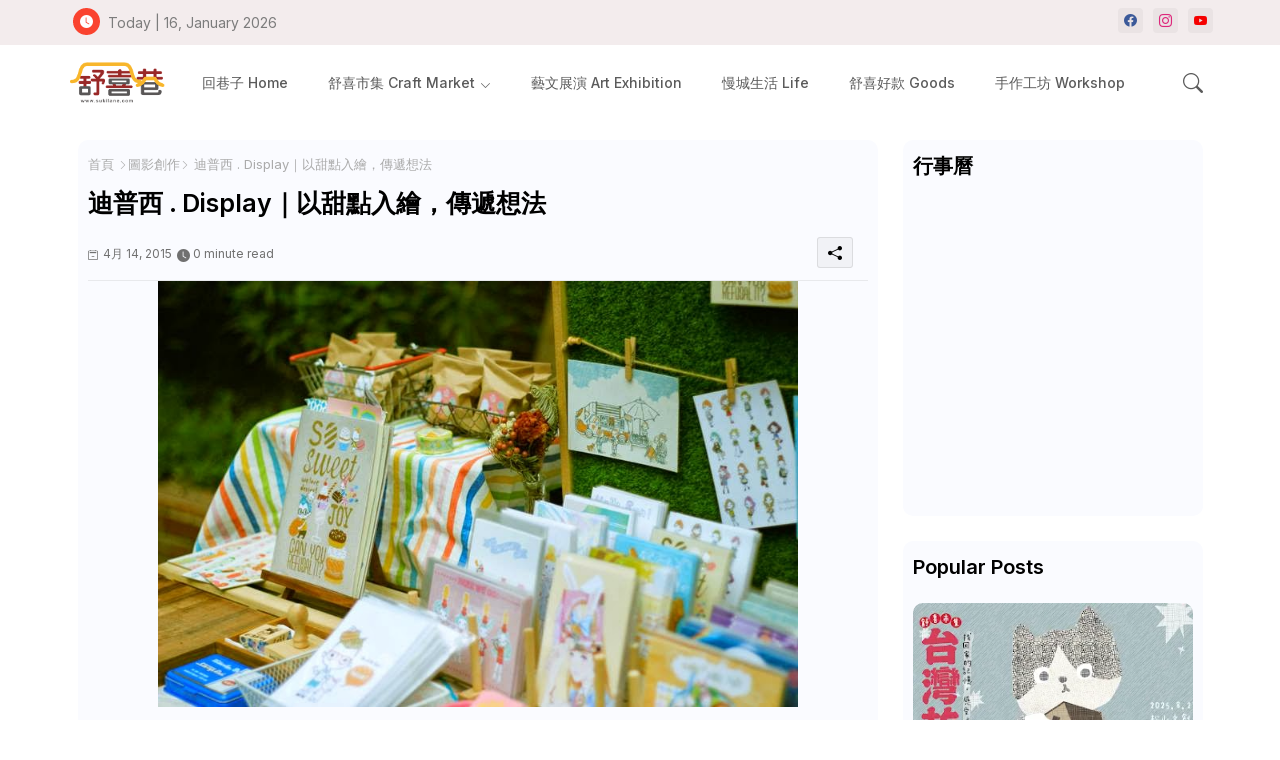

--- FILE ---
content_type: text/html; charset=UTF-8
request_url: http://www.sukilane.com/2015/04/display.html
body_size: 115140
content:
<!DOCTYPE html>
<html class='ltr' dir='ltr' lang='zh_tw' xmlns='http://www.w3.org/1999/xhtml' xmlns:b='http://www.google.com/2005/gml/b' xmlns:data='http://www.google.com/2005/gml/data' xmlns:expr='http://www.google.com/2005/gml/expr'>
<head>
<!-- Site Info -->
<meta content='width=device-width, initial-scale=1' name='viewport'/>
<title>迪普西 . Display&#65372;以甜點入繪&#65292;傳遞想法</title>
<meta content='text/html; charset=UTF-8' http-equiv='Content-Type'/>
<meta content='blogger' name='generator'/>
<link href='http://www.sukilane.com/favicon.ico' rel='icon' type='image/x-icon'/>
<link href='http://www.sukilane.com/favicon.ico' rel='icon' sizes='32x32'/>
<link href='http://www.sukilane.com/favicon.ico' rel='icon' sizes='100x100'/>
<link href='http://www.sukilane.com/favicon.ico' rel='apple-touch-icon'/>
<meta content='http://www.sukilane.com/favicon.ico' name='msapplication-TileImage'/>
<link href='http://www.sukilane.com/2015/04/display.html' hreflang='x-default' rel='alternate'/>
<meta content='#b51200' name='theme-color'/>
<meta content='#b51200' name='msapplication-navbutton-color'/>
<link href='http://www.sukilane.com/2015/04/display.html' rel='canonical'/>
<link rel="alternate" type="application/atom+xml" title="舒喜巷 Suki Lane - Atom" href="http://www.sukilane.com/feeds/posts/default" />
<link rel="alternate" type="application/rss+xml" title="舒喜巷 Suki Lane - RSS" href="http://www.sukilane.com/feeds/posts/default?alt=rss" />
<link rel="service.post" type="application/atom+xml" title="舒喜巷 Suki Lane - Atom" href="https://www.blogger.com/feeds/314060365957147995/posts/default" />

<link rel="alternate" type="application/atom+xml" title="舒喜巷 Suki Lane - Atom" href="http://www.sukilane.com/feeds/2078672034300815321/comments/default" />
<meta content='工作室文創小店位於台北大稻埕迪化街的舒喜巷，以文創市集、藝文展演與慢城生活為主軸，策展老城的故事。' name='description'/>
<meta content='index, follow, max-snippet:-1, max-image-preview:large, max-video-preview:-1' name='robots'/>
<meta content='article' property='og:type'/>
<!-- Open Graph Meta Tags -->
<meta content='迪普西 . Display｜以甜點入繪，傳遞想法' property='og:title'/>
<meta content='http://www.sukilane.com/2015/04/display.html' property='og:url'/>
<meta content='工作室文創小店位於台北大稻埕迪化街的舒喜巷，以文創市集、藝文展演與慢城生活為主軸，策展老城的故事。' property='og:description'/>
<meta content='舒喜巷 Suki Lane' property='og:site_name'/>
<meta content='https://blogger.googleusercontent.com/img/b/R29vZ2xl/AVvXsEjoZXUqbHBIAcgscfr5WTPW8MeY-JR8cPbKb0cwoOqDnzNsTb7GdZmSnS25l9s-7hl79Ru3UfYhV6_CoG2ZA8Kou45hQo-bDbX__hYHuCbZ0P4FISRDCgrrKafCJkwHWimZPVlX_r8_yCOw/s1600/11112744_821648007883977_1325560603803104754_n.jpg' property='og:image'/>
<meta content='https://blogger.googleusercontent.com/img/b/R29vZ2xl/AVvXsEjoZXUqbHBIAcgscfr5WTPW8MeY-JR8cPbKb0cwoOqDnzNsTb7GdZmSnS25l9s-7hl79Ru3UfYhV6_CoG2ZA8Kou45hQo-bDbX__hYHuCbZ0P4FISRDCgrrKafCJkwHWimZPVlX_r8_yCOw/s1600/11112744_821648007883977_1325560603803104754_n.jpg' name='twitter:image'/>
<meta content='迪普西 . Display｜以甜點入繪，傳遞想法' property='og:title'/>
<meta content='迪普西 . Display｜以甜點入繪，傳遞想法' name='keywords'/>
<link href='http://www.sukilane.com/2015/04/display.html' hreflang='en' rel='alternate'/>
<!-- Twitter Meta Tags -->
<meta content='summary_large_image' name='twitter:card'/>
<meta content='迪普西 . Display｜以甜點入繪，傳遞想法' name='twitter:title'/>
<meta content='http://www.sukilane.com/2015/04/display.html' name='twitter:domain'/>
<meta content='工作室文創小店位於台北大稻埕迪化街的舒喜巷，以文創市集、藝文展演與慢城生活為主軸，策展老城的故事。' name='twitter:description'/>
<meta content='工作室文創小店位於台北大稻埕迪化街的舒喜巷，以文創市集、藝文展演與慢城生活為主軸，策展老城的故事。' name='twitter:creator'/>
<meta content='en_US' property='og:locale'/>
<meta content='en_GB' property='og:locale:alternate'/>
<meta content='id_ID' property='og:locale:alternate'/>
<!-- DNS Prefetch -->
<link href='//blogger.googleusercontent.com' rel='dns-prefetch'/>
<link href='//1.bp.blogspot.com' rel='dns-prefetch'/>
<link href='//2.bp.blogspot.com' rel='dns-prefetch'/>
<link href='//3.bp.blogspot.com' rel='dns-prefetch'/>
<link href='//4.bp.blogspot.com' rel='dns-prefetch'/>
<link href='//www.blogger.com' rel='dns-prefetch'/>
<link crossorigin='' href='//fonts.gstatic.com' rel='preconnect'/>
<link href='//resources.blogblog.com' rel='dns-prefetch'/>
<link href='//cdnjs.cloudflare.com' rel='dns-prefetch'/>
<!-- Google Fonts -->
<link href='https://fonts.googleapis.com/css2?family=Inter:ital,wght@0,400;0,500;0,600;0,700;1,400;1,500;1,600;1,700&display=swap' rel='stylesheet'/>
<!-- Bootstrap Icons -->
<link href='https://cdnjs.cloudflare.com/ajax/libs/bootstrap-icons/1.10.4/font/bootstrap-icons.min.css' rel='stylesheet'/>
<!-- Template Style CSS -->
<style id='page-skin-1' type='text/css'><!--
/*
-----------------------------------------------
Blogger Template Style
Name:        Star Mag - Blogger Free Template
Version:     1.0.0.V
Author:      Wire Templates
Author Url:  https://wiretemplates.com/
Last Update: 27/August/2023
This Theme is Created by wiretemplates.com This work is licensed under a Creative Commons Attribution-NoDerivatives 4.0 International License http://creativecommons.org/licenses/by-nd/4.0/ No One Has Been Permission to Sell Or Distribute this template without Our Permission.
----------------------------------------------- */
<!-- Variable definitions -->
<Group description="Theme Colors" selector="body">
<Variable name="body.background" description="Theme Background Color" type="background" color="#ffffff" default="#ffffff url() repeat fixed top left"/>
<Variable name="main.text.color" description="Theme Main Text Color" type="color" default="#101010"/>
<Variable name="main.link.color" description="Theme Main Link Color" type="color" default="#0241ff"/>
<Variable name="keycolor" description="Mobile Address Bar Color" type="color" default="#3e55fa"/>
<Variable name="main.button.color" description="Main Buttons Colors" type="color" default="#3e55fa"/>
<Variable name="main.button.text.color" description="Main Buttons Text Color" type="color" default="#ffffff"/>
<Variable name="text.post.inner" description="Posts Article Text Color" type="color" default="#505050"/>
<Variable name="theme.text.color" description="Theme Text Color" type="color" default="#3e3e3e" />
</Group>
<Group description="Theme Fonts" selector="body">
<Variable name="main.font" description="Site Font" type="font" family="Inter" default="normal 400 14px $(family)" />
<Variable name="title.font" description="Title Font" type="font" family="Inter" default="normal 400 14px $(family)" />
<Variable name="meta.font" description="Meta Font" type="font" family="Inter" default="normal 400 14px $(family)" />
<Variable name="text.font" description="Text Font" type="font" family="Inter" default="normal 400 14px $(family)" />
</Group>
<Group description="Top Bar" selector="nav#top-bar">
<Variable name="topbar.bg" description="Top Menu Background" type="color" default="#f0f2f5"/>
<Variable name="top.bar.menufont" description="Top Menu Title Color" type="color" default="#878787"/>
</Group>
<Group description="Main Menu" selector="div.hamburger-container">
<Variable name="main.menu.bg" description="Main Menu Background 0" type="color" default="#ffffff"/>
<Variable name="main.menu.text.color" description="Main Menu Text Color" type="color" default="#6d6d6d"/>
<Variable name="submenu.background.color" description="SubMenu Background Color" type="color" default="#ffffff"/>
<Variable name="sub.menu.text.color" description="SubMenu Text Color" type="color" default="#6d6d6d"/>
<Variable name="mobile.text.color" description="Mobile Menu Text Color" type="color" default="#333333"/>
<Variable name="main.logo.text.color" description="Main Logo Text Color" type="color" default="#222222"/>
</Group>
<Group description="Mobile Menu" selector="div.hamburger-container">
<Variable name="mobile.menu.bg.color" description="Mobile Menu Background Color" type="color" default="#ffffff"/>
</Group>
<Group description="Featured Gadgets" selector="#feed-view">
<Variable name="featured.gadgets.title" description="Featured Gadgets Title" type="color" default="#e8e8e8" />
<Variable name="featured.posts.title" description="Featured Posts Title" type="color" default="#1c1c1c" />
<Variable name="lables.buttons.color" description="Lables Color" type="color" default="#3e55fa" />
</Group>
<Group description="Sidebar" selector="div.sidebar">
<Variable name="cloud.bg.color" description="Cloud Labels Color" type="color" default="#3e55fa" />
<Variable name="list.text.color" description="List Labels Color" type="color" default="#333333" />
<Variable name="email.bg.color" description="Email Subscription Color" type="color" default="#3e55fa" />
<Variable name="email.text.color" description="Email Subscription Text Color" type="color" default="#ffffff" />
</Group>
<Group description="Footer" selector="div#footer-wrapper">
<Variable name="footer.background.color" description="Footer Background  Color" type="color" default="#ffffff"/>
<Variable name="footer.gadgets.title" description="Footer Gadget Title Color" type="color" default="#494949"/>
<Variable name="footer.title.color" description="Footer Title Color" type="color" default="#494949"/>
<Variable name="footer.bio" description="Footer Bio Background Color" type="color" default="#6c6c6c"/>
<Variable name="footer.about.color" description="Footer About Us Color" type="color" default="#6c6c6c"/>
<Variable name="footer.text.color" description="Footer Text Color" type="color" default="#464646"/>
<Variable name="footer.copyright.bg" description="Footer Copyright Background Color" type="color" default="#f0f2f5"/>
</Group>
<Group description="Theme Widths" selector="body">
<Variable name="outerContainer.width" description="Container Width" type="length" default="1178px" min="1178px" max="1378px"/>
<Variable name="sidebar.width" description="Sidebar Width" type="length" default="320px" min="300px" max="336px"/>
</Group>
<!-- Extra Variables -->
<Variable name="body.background.color" description="Body Background Color" type="color" default="transparent" />
<Variable name="body.post.color" description="Body Post Color" hideEditor="true" type="color" default="#ffffff" />
<Variable name="body.text.font" description="Font" hideEditor="true" type="font" default="13px arial, sans-serif" />
<Variable name="body.text.color" description="Body Text Color" hideEditor="true" type="color" default="#6d6d6d" />
<Variable name="body.title.color" description="Comments Color" hideEditor="true" type="color" default="#232323"/>
<Variable name="body.link.color" description="Body Link Color" hideEditor="true" type="color" default="#6d6d6d" />
<Variable name="body.action.font.large" description="Comments Font 2" hideEditor="true" type="font" default="normal 700 14px Arial, sans-serif !important" />
/*-- Reset CSS Start Here --*/
html.rtl {
--body-font: Cairo,sans-serif;
--meta-font: Cairo,sans-serif;
--title-font: Cairo,sans-serif;
--text-font: Cairo,sans-serif;
}
:root{
--body-font:'Inter', sans-serif;
--title-font:'Inter', sans-serif;
--meta-font:'Inter', sans-serif;
--text-font:'Inter', sans-serif;
--icons-font:"bootstrap-icons",bootstrap-icons;
--text-font-color:#000000;
--runs-solid-color:#c1bbbb;
--black-color:#404040;
--hero-color:#aaaaaa;
--main-menu-bg:#ffffff;
--snippet-color:#aba4a4;
--solid-border:#ddd;
--featured-posts-title:#000000;
--button-bg-color:#fa432f;
--button-text-color:#ffffff;
--lables-buttons-color:#fa432f;
--email-bg-color:#fa432f;
--email-text-color:#ffffff;
--cloud-bg-color:#fa432f;
--cloud-border-color:#fa432f;
--list-text-color:#000000;
--theme-text-color:#000000;
--featured-gadgets-title:#e5e5e5;
--placeholder-text-color:#3e3e3e;
--main-menu-text-color:#5b5b5b;
--sub-menu-text-color:#5b5b5b;
--footer-title-color:#000000;
--footer-copyright-bg:#f3eced;
--body-color-main:#ffffff url() repeat fixed top left;
--all-link-color:#e90006;
--black-text:#343434;
--sp-bg:#fcfbf6;
--topbar-bg:#f3eced;
--ft-bg:#f0f2f5;
--sidebar-bg:#fafbff;
--bg-cards-search:#f5f8fc;
--main-text-color:#000000;
--iilici-bg:#ffffff;
--mobile-text-color:#000000;
--white-bg:#ffffff;
--block-bg:#ffffff;
--featured-posts-title-featured:#ffffff;
--white-label-color:#ffffff;
--bg-cards:#ffffff;
--bg-cards-video:#121212;
--bg-cards-shadow:0px 3px 3px 0 rgb(0 0 0 / 0.08);
--bt-breaking:rgba(0 0 0 / 0.08);
--bt-breaking-text:#626262;
--shadow-top:0 0 20px rgba(0,0,0,.15);
--shadow-top-fixed:5px 5px 8px 0px rgba(224 223 223 / 0.48);
--ads-bg:rgb(143 183 255 / 0.20);
--ads-text:#898989;
--buttons-category-text:#1d1d1d;
--snip-text-color:#eeeeee;
--comments-dec:#333;
--sticky-bg:#f1f1f1;
--input-form:transparent;
--bt-home:#f2f7fb;
--cm-count:#555555;
--shadow-light:0px 2px 5px 1px rgb(0 0 0 / 0.10);
--primary-nav-text:#4e4e4e;
--sticky-lists:#f7fcff;
--post-snip-data:#707070;
--post-snip-open:#383838;
--ico-relative:#c11111;
--front-bg-lists:#fff;
--share-author-links:#585858;
--box-posts-share:#FAFAFC;
--title-share:#1c1c1c;
--title-share-fa:#5c5c5c;
--footer-text-color:#000000;
--footer-about-text:#5a5a5a;
--footer-bg-color:#ffffff;
--footer-gadgets-title:#000000;
--main-logo-text-color:#000000;
--submenu-bg-color:#ffffff;
--comment-content:#f6f6f6;
--comment-text:#5e5e5e;
--label-text-color:#2c2c2c;
--pager-text-color:#5b5b5b;
--back-top:rgb(90 90 90 / 0.18);
--box-shadows:rgb(102 102 102 / 0.13);
}
body.dark{
--main-logo-text-color:#d4d4d4;
--all-link-color:rgba(255,255,255,.7);
--body-color-main:#292929;
--main-menu: #383838;
--sp-bg:#212121;
--text-font-color:#d3d3d3;
--shadow-top:none;
--topbar-bg:#292929;
--ft-bg:#1b1b1b;
--top-bar:#2d2d2d;
--cloud-border-color:rgb(100 100 100 / 0.66);
--cloud-bg-color:#ffffff;
--iilici-bg:#212121;
--main-menu-bg:#212121;
--input-form:rgb(112 112 112 / 0.34);
--shadow-top-fixed:none;
--white-label-color:#464646;
--main-menu-text-color:#dadada;
--list-text-color:#fff;
--sub-menu-text-color:#dadada;
--title-share:#dddddd;
--black-color:#d9d9d9;
--title-share-fa:#dddddd;
--front-bg-lists:#292929;
--box-shadows:transparent;
--bt-home:#212121;
--sticky-lists:#212121;
--post-snip-open:#eee;
--footer-gadgets-title:#c3c3c3;
--footer-title-color:#adadad;
--op-bg:0.1;
--sidebar-bg:#1b1b1b;
--sticky-bg:#212121;
--placeholder-text-color:#dadada;
--theme-text-color:#dadada;
--featured-gadgets-title:#dadada;
--mobile-text-color:#ffffff;
--ads-bg:#212121;
--box-posts-share:#323232;
--submenu-bg-color:#212121;
--label-text-color:#a1a1a1;
--featured-posts-title: #c3c3c3;
--ads-text:#dadada;
--buttons-category-text:#dadada;
--bg-cards:#212121;
--bg-cards-search:#222222;
--block-bg:#3a3a3a;
--black-text:#f3f8fb;
--post-snip-data:#a5a5a5;
--comments-dec:#cecece;
--comment-content:#353535;
--comment-text:#c1c1c1;
--footer-bg-color:#181818;
--footer-text-color:#E4E4E4;
--cm-count:#E4E4E4;
--main-text-color:#E4E4E4;
--primary-nav-text:#c3c3c3;
--share-author-links:#E4E4E4;
--footer-copyright-bg:#292929;
}
a,abbr,acronym,address,applet,b,big,blockquote,body,caption,center,cite,code,dd,del,dfn,div,dl,dt,em,fieldset,font,form,h1,h2,h3,h4,h5,h6,html,i,iframe,img,ins,kbd,label,legend,li,object,p,pre,q,s,samp,small,span,strike,strong,sub,sup,table,tbody,td,tfoot,th,thead,tr,tt,u,ul,var{padding:0;border:0;outline:0;vertical-align:baseline;background:0;margin:0;text-decoration:none;}
form,textarea,input,button{font-family:var(--body-font);-webkit-appearance:none;-moz-appearance:none;appearance:none;border-radius:5px;outline:none;box-sizing:border-box;border:none;}
.CSS_LIGHTBOX{z-index:999999!important}.CSS_LIGHTBOX_ATTRIBUTION_INDEX_CONTAINER .CSS_HCONT_CHILDREN_HOLDER > .CSS_LAYOUT_COMPONENT.CSS_HCONT_CHILD:first-child > .CSS_LAYOUT_COMPONENT{opacity:0}
html{position:relative;word-break:break-word;word-wrap:break-word;text-rendering:optimizeLegibility;-webkit-font-smoothing:antialiased;-webkit-text-size-adjust:100%;}
/*! normalize.css v3.0.1 | MIT License | git.io/normalize */
dl,ul{list-style-position:inside;font-weight:400;list-style:none}
button{cursor: pointer;outline: none;border: none;}
ul li{list-style:none}
caption,th{text-align:center}
.blogger-clickTrap{position:unset !important;}
html,body{text-size-adjust:none;-webkit-text-size-adjust:none;-moz-text-size-adjust:none;-ms-text-size-adjust:none}
.separator a{clear:none!important;float:none!important;margin-left:0!important;margin-right:0!important}
#Navbar1,#navbar-iframe,.widget-item-control,a.quickedit,.home-link,.feed-links{display:none!important}
.center{display:table;margin:0 auto;position:relative}
.widget > h2,.widget > h3{display:none}
iframe[src*="youtube.com"]{width:100%;height:auto;aspect-ratio:16/9}
.widget iframe,.widget img{max-width:100%}
.container{position:relative;max-width: 100%;width: 1145px;}
.center{display:table;margin:0 auto;position:relative}
img{border:0;position:relative}
a,a:visited{text-decoration:none}
.clearfix{clear:both}
.section,.widget,.widget ul{margin:0;padding:0}
a{color:var(--all-link-color)}
a img{border:0}
abbr{text-decoration:none}
.widget>h2,.widget>h3{display:none}
*:before,*:after{-webkit-box-sizing:border-box;-moz-box-sizing:border-box;box-sizing:border-box;}
/*-- CSS Variables --*/
.no-items.section{display:none}
h1,h2,h3,h4,h5,h6{font-family:var(--title-font);font-weight:600}
body{position:relative;background:var(--body-color-main);font-family:var(--body-font);font-size:14px;font-weight:400;color:var(--black-text);word-wrap:break-word;margin:0;padding:0;font-style:normal;line-height:1.4em}
#outer-wrapper{position:relative;overflow:hidden;width:100%;max-width:100%;margin:0 auto}
.outer-container{display: flex;justify-content: space-between;}
.dark .post-body p{background:transparent!important;color:#fff!important}
#center-container{position:relative;overflow:hidden;padding:20px 0 0;margin:0}
#feed-view{position:relative;float:left;width:calc(100% - (320px + 5px));box-sizing:border-box;padding:0}
#sidebar-container{position:relative;float:right;width:320px;box-sizing:border-box;padding:0}
.snip-thumbnail{position:relative;width:100%;height:100%;display:block;object-fit:cover;z-index:1;opacity:0;transition:opacity .30s ease,transform .30s ease}
.snip-thumbnail.lazy-img{opacity:1}
.image-nos,.video-nos,.post-image .post-filter-link,.swing-img a{background:linear-gradient(130deg,rgb(0 0 0 / 22%),rgb(135 135 135 / 13%),rgb(16 16 16 / 27%));background-size:200% 200%;-webkit-animation:Animation 5s ease infinite;-moz-animation:Animation 5s ease infinite;animation:Animation 1s ease infinite;}
-moz-animation:Animation 5s ease infinite;animation:Animation 5s ease infinite;}
@-webkit-keyframes Animation{0%{background-position:10% 0%}
50%{background-position:91% 100%}
100%{background-position:10% 0%}}
@-moz-keyframes Animation{0%{background-position:10% 0%}
50%{background-position:91% 100%}
100%{background-position:10% 0%}}
@keyframes Animation{0%{background-position:10% 0%}
50%{background-position:91% 100%}
100%{background-position:10% 0%}}
.post-filter-link:hover .snip-thumbnail,.sidebar .post-filter-inner:hover .snip-thumbnail,.swing-img a:hover .snip-thumbnail{transform: scale3d(1.1,1.1,1);}
.background-layer:before{content:'';position:absolute;left:0;right:0;bottom:0;height:55%;background-image:linear-gradient(to bottom,transparent,rgb(20 21 32 / 0.76));-webkit-backface-visibility:hidden;backface-visibility:hidden;z-index:2;opacity:1;margin:0;transition:opacity .25s ease}
.colorful-ico .external-link a:before,.social .external-link a:before{content:'\F1C5';}
.colorful a:hover {opacity: 0.8;}
.colorful .blogger a{color:#ff5722}
.colorful .facebook a{color:#3b5999}
.colorful .twitter a{color:#00acee}
.colorful .youtube a{color:#f50000}
.colorful .messenger a{color:#0084ff}
.colorful .snapchat a{color:#ffe700}
.colorful .telegram a{color:#179cde}
.colorful .instagram a{color:#dd277b}
.colorful .pinterest a,.colorful .pinterest-p a{color:#ca2127}
.colorful .google a{color:#0165b4}
.colorful .apple a{color:#000000}
.colorful .microsoft a{color:#0165b4}
.colorful .dribbble a{color:#ea4c89}
.colorful .linkedin a{color:#0077b5}
.colorful .tiktok a{color:#fe2c55}
.colorful .stumbleupon a{color:#eb4823}
.colorful .vk a{color:#4a76a8}
.colorful .stack-overflow a{color:#f48024}
.colorful .github a{color:#24292e}
.colorful .soundcloud a{background:linear-gradient(#ff7400,#ff3400)}
.colorful .behance a{color:#191919}
.colorful .digg a{color:#1b1a19}
.colorful .delicious a{color:#0076e8}
.colorful .codepen a{color:#000}
.colorful .flipboard a{color:#f52828}
.colorful .reddit a{color:#ff4500}
.colorful .twitch a{color:#6441a5}
.colorful .rss a{color:#ffc200}
.colorful .skype a{color:#00aff0}
.colorful .whatsapp a{color:#3fbb50}
.colorful .discord a{color:#7289da}
.colorful .share a{color:var(--hero-color)}
.colorful .mailbox a{color:#888}
.colorful .external-link a{color:#3500e5}
.dark .colorful .external-link a{color:#eee}
.social-front-hover a.bi-facebook{background:#3b5999}
.social-front-hover a.bi-twitter{background:#00acee}
.social-front-hover a.bi-whatsapp{background:#3fbb50}
.header-room{display:flex;flex-wrap:wrap;flex-shrink:0;flex-direction:row;justify-content:center;align-items:center;align-content:center;margin:0;}
.dark .post-body ol>li:before{color:#eee}
.dark-toggle-flex{position:relative;background-color:rgb(0 0 0 / 0.36);display:flex;align-items:center;font-size:12px;color:var(--button-text-color);width:40px;height:20px;margin:0 10px 0 5px;border-radius:20px;}
.dark-bt .dark-toggle-flex{display:none;}
.dark-toggle-flex:hover:before{opacity:0.8}
.dark .dark-toggle-flex:before{content:'\F495';left:21px;}
.dark-toggle-flex:before{content:'\F1D2';font-family:var(--icons-font);position:absolute;left:2px;width:16px;height:16px;text-align:center;background-color:var(--button-bg-color);font-weight:400;line-height:16px;z-index:2;border-radius:50%;box-shadow:0 0 4px rgb(0 0 0 / 0.10);transition:left .18s ease;}
.dark .dark-toggle-flex:after{content:'\F1D2';right:26px;}
.dark-toggle-flex:after{content:'\F495';font-family:var(--icons-font);position:absolute;right:4px;width:10px;font-size:8px;font-weight:400;line-height:1;text-align:center;opacity:0.5;transition:right .18s ease;}
h1.blog-title{font-size:24px;max-width:195px;overflow:hidden;text-decoration:none;text-overflow:ellipsis;white-space:nowrap;}
.entry-title{position:relative;display:block;font-size:17px;line-height:1.2em;margin:5px 0;}
#iilic>.mega-menu{position:unset!important}
.iilioO li:hover .my-menu{opacity:1;visibility:visible}
.drop-down>a:after{content:'\F282';float:right;font-family:var(--icons-font);font-size:9px;font-weight:400;margin:-1px 0 0 5px}
.my-menu{position:absolute;background-color:var(--block-bg);top:59px;opacity:0;visibility:hidden;width:100%;left:0;box-sizing:border-box;border-radius:4px;right:0;z-index:3333;color:var(--white-bg);height:auto;padding:20px;min-height:100px;box-shadow:0 10px 10px rgba(0,0,0,0.28);transition:all .3s ease;}
.iilioO li:hover .my-menu{margin-top:1px;opacity:1;visibility:visible}
.mega-box{width:calc((100% - 50px) / 5);box-sizing:border-box;float:left;overflow:hidden;position:relative}
.mega-box:last-child{margin-right:0}
.mega-box .post-filter-link{position:relative;height:100%}
.mega-boxs{display:flex;justify-content:space-between;flex-wrap:wrap}
.mega-boxs .mega-img{height:180px;display:block;overflow:hidden;border-radius:4px;}
.mega-boxs .entry-title{font-size:14px;}
.flex-section{display:flex;flex-wrap:wrap;width:100%;float:left;align-items:center;justify-content:center;}
.flex-ft{display:flex;justify-content:center;padding:0 10px;}
.tocset-pro{display:flex;width:100%;clear:both;margin:0}
.tocset-inner{position:relative;max-width:100%;font-size:14px;background-color:rgba(165 165 165 / 0.10);overflow:hidden;line-height:23px;border:1px solid #a0a0a0;border-radius:5px}
a.tocset-title{position:relative;display:flex;align-items:center;justify-content:space-between;height:38px;font-size:16px;font-weight:600;color:var(--text-font-color);padding:0 15px;margin:0}
.tocset-title-text{display:flex}
.tocset-title-text:before{content:'\F475';font-family:var(--icons-font);font-size:20px;font-weight:400;margin:0 5px 0 0}
.rtl .tocset-title-text:before{margin:0 0 0 5px}
.tocset-title:after{content:'\F282';font-family:var(--icons-font);font-size:16px;font-weight:400;margin:0 0 0 25px;color:var(--buttons-category-text);}
.rtl .tocset-title:after{margin:0 25px 0 0;}
.tocset-title.opened:after{content:'\F286'}
a.tocset-title:hover{text-decoration:none}
#tocset{display:none;padding:0 15px 10px;margin:0}
#tocset ol{padding:0 0 0 15px}
#tocset li{font-size:14px;font-weight:500;margin:10px 0}
#tocset li a{color:var(--main-text-color)}
#tocset li a:hover{opacity:0.8;text-decoration:underline}
nav#top-bar{background:var(--topbar-bg);height:45px;}
.nav-widget{display:flex;justify-content:space-between;align-content:center;align-items:center;}
.nav-widget .colorful-ico{display:inline-flex;}
.nav-widget .colorful-ico li{margin:0 10px 0 0;}
.date-format{position:relative;display:block;color:#7c7c7c;margin:0;padding:0 0 0 40px;overflow: hidden;height:30px;line-height:30px;width:180px;}
.date-format:before{content:'\F291';font-family:var(--icons-font);vertical-align:bottom;position:absolute;left:5px;font-size:13px;background:var(--button-bg-color);color:var(--button-text-color);text-align:center;padding:0 0 0 1px;display:block;width:27px;height:27px;line-height:27px;border-radius:50%;}
#post-placeholder{position:relative;box-sizing:border-box;width:100%;height:auto;padding:0 5px;margin:10px 0}
#post-placeholder .widget{position:relative;width:100%;line-height:0;height:auto}
.footer-container{padding:20px;background:var(--footer-copyright-bg);}
.footer-container .footer-copyright{position:relative;font-size:14px;margin:0}
.copyright-text{margin:0;color:var(--footer-text-color);}
.footer-container .footer-copyright a{color:var(--footer-text-color)}
.footer-container .footer-copyright a:hover{color:var(--footer-text-color)}
#footer-checks-menu{position:relative;display:block;margin:0}
.footer-checks-menu ul li{position:relative;float:left;margin:0}
.footer-checks-menu ul li a{float:left;font-size:15px;color:var(--footer-text-color);padding:0 5px;margin:0}
#footer-checks-menu ul li a:hover{opacity:0.8;}
.sharing-button .facebook a{background-color:#3b5999}
.sharing-button .twitter a,.sharing-button .twitter-square a{background-color:#00acee}
.sharing-button .reddit a{background-color:#ff4500}
.sharing-button .pinterest a,.sharing-button .pinterest-p a{background-color:#ca2127}
.sharing-button .linkedin a{background-color:#0077b5}
.sharing-button .whatsapp a{background-color:#3fbb50}
.sharing-button .mailbox a{background-color:#888}
#header-wrapper{position:relative;float:left;width:100%;height:auto;margin:0}
.hamburger-container .container{margin:0 auto;}
.hamburger-section,.hamburger-container{position:relative;background:var(--main-menu-bg);float:left;z-index:990;width:100%;height:75px;box-sizing:border-box;padding:0;margin:0;}
.logo-container{position:relative;box-sizing:border-box;width:100%;float:left;margin:0 30px 0 0;padding:0;}
.header-room img{display:block;width:auto;height:auto;max-height:45px;margin:0;}
.hamburger{display:none;color:var(--main-menu-text-color);height:40px;font-size:17px;padding:0 15px;}
.header-section{position:relative;display:flex;flex-wrap:wrap;justify-content:space-between;float:left;width:100%;margin:0;align-items:center;}
.header-left{position:static;display:flex;margin:0;align-items:center;}
.header-right{position:absolute;right:0;margin:0;overflow:hidden;background: var(--main-menu-bg);z-index:1;}
.rtl .header-right{left:0;right:unset;}
.header-room h1{display:block;font-size:25px;color:var(--main-logo-text-color);height:30px;line-height:30px;overflow:hidden;padding:0;margin:0}
.header-room h1 a{color:var(--main-logo-text-color)}
.header-room #title-header{display:none;visibility:hidden}
.header-room .LinkList .widget-content{display:flex;justify-content:space-between;align-items:center;}
.hamburger-container.show{top:0;margin:0;}
.hamburger-container.fixed-nos.show{background:var(--main-menu-bg)}
.main-menu-wrap{position:static;height:75px;margin:0}
#iilioO .widget,#iilioO .widget>.widget-title{display:none}
#iilioO .show-menu{display:block}
#iilioO{position:static;height:75px;z-index:10}
#iilioO ul>li{position:relative;display:flex;flex-shrink:0;}
#iilic>li>a{position:relative;display:flex;font-size:14px;color:var(--main-menu-text-color);font-weight:500;text-transform:capitalize;padding:0 20px;align-items:center;}
#iilic>li>a span{margin:0 3px 0 0;font-size:16px;color:var(--button-bg-color)}
#iilic>li>a:hover{color:var(--button-bg-color)}
#iilioO ul>li>ul{position:absolute;float:left;left:0;top:60px;width:180px;background:var(--submenu-bg-color);z-index:99999;visibility:hidden;opacity:0;-webkit-transform:translateY(-10px);transform:translateY(-10px);padding:0;box-shadow:0 2px 5px 0 rgba(0,0,0,0.15),0 2px 10px 0 rgba(0,0,0,0.17)}
#iilioO ul>li>ul>li>ul{position:absolute;top:0;left:100%;-webkit-transform:translateX(-10px);transform:translateX(-10px);margin:0}
#iilioO ul>li>ul>li{display:block;float:none;position:relative}
#iilioO ul>li>ul>li a{position:relative;display:block;overflow:hidden;height:36px;font-size:13px;color:var(--sub-menu-text-color);line-height:36px;font-weight:500;box-sizing:border-box;padding:0 15px;margin:0;border-bottom:1px solid rgba(155,155,155,0.07)}
#iilioO ul>li>ul>li:last-child a{border:0}
#iilioO ul>li>ul>li:hover>a{color:var(--button-bg-color)}
#iilioO ul>li.sub-tab>a:after,#iilioO ul>li.sub-has>a:after{content:'\F282';font-family:var(--icons-font);font-size:11px;font-weight:400;margin:5px 0 0 5px;transition: 0.31s;vertical-align: middle;}
.rtl #iilioO ul>li.sub-tab>a:after,.rtl #iilioO ul>li.sub-has>a:after{margin: 0 5px;}
.rtl #ArchiveList .flat li>a:before{float:right;}
.rtl #ArchiveList .flat li>a>span{float:left;}
#iilioO ul>li.sub-tab>a:hover:after,#iilioO ul>li.sub-has>a:hover:after{transform:rotate(180deg);transition:0.31s;}
#iilioO ul>li>ul>li.sub-tab>a:after{content:'\F285';float:right;margin:0}
#iilioO ul>li:hover>ul,#iilioO ul>li>ul>li:hover>ul{visibility:visible;opacity:1;-webkit-backface-visibility:hidden;backface-visibility:hidden;-webkit-transform:translate(0);transform:translate(0)}
#iilioO ul ul{transition:all .35s ease}
.loading-icon{width:100%;height:100%;display:flex;justify-content:center;align-items:center;}
.Pro-box .loading-icon{height:185px}
.search-section .loading-icon{margin: 15px 0;}
.loading-icon:after{content:"";width:40px;height:40px;border-radius:50%;border:2px solid var(--main-text-color);border-right:2px solid #c1c1c1;display:inline-block;animation:runload 0.6s infinite}
@-webkit-keyframes runload{0%{-webkit-transform:rotate(0deg);transform:rotate(0deg)}
to{-webkit-transform:rotate(1turn);transform:rotate(1turn)}}
@keyframes runload{0%{-webkit-transform:rotate(0deg);transform:rotate(0deg)}
to{-webkit-transform:rotate(1turn);transform:rotate(1turn)}}
.loading-frame{-webkit-animation-duration:.5s;animation-duration:.5s;-webkit-animation-fill-mode:both;animation-fill-mode:both}
@keyframes fadeIn{from{opacity:0}
to{opacity:1}}
.run-time{animation-name:fadeIn}
@keyframes fadeInUp{from{opacity:0;transform:translate3d(0,5px,0)}
to{opacity:1;transform:translate3d(0,0,0)}}
.load-time{animation-name:fadeInUp}
.overlay, #overlay-id{visibility:hidden;opacity:0;position:fixed;top:0;left:0;right:0;bottom:0;background:rgb(10 18 43 / 0.61);backdrop-filter:blur(2px);z-index:1000;margin:0;transition:all .25s ease;}
.hamburger:before{content:"\F479";font-family:var(--icons-font);font-size:24px;font-weight:400}
#inner-menu{display:none;position:fixed;width:80%;height:100%;top:0;left:0;bottom:0;background:var(--iilici-bg);overflow:auto;z-index:1010;left:0;-webkit-transform:translateX(-100%);transform:translateX(-100%);visibility:hidden;box-shadow:3px 0 7px rgba(0,0,0,0.1);-webkit-transition:all .5s cubic-bezier(.79,.14,.15,.86);-moz-transition:all .5s cubic-bezier(.79,.14,.15,.86);-o-transition:all .5s cubic-bezier(.79,.14,.15,.86);transition:all .5s cubic-bezier(.79,.14,.15,.86)}
.spring-open #inner-menu{-webkit-transform:translateX(0);transform:translateX(0);visibility:visible;opacity:.99;-webkit-transition:all .5s cubic-bezier(.79,.14,.15,.86);-moz-transition:all .5s cubic-bezier(.79,.14,.15,.86);-o-transition:all .5s cubic-bezier(.79,.14,.15,.86);transition:all .5s cubic-bezier(.79,.14,.15,.86)}
.inner-container{display:flex;padding:10px 0;margin:0;box-shadow:3px 2px 4px 1px rgb(135 135 135 / 0.20);opacity:0;transition:all ease-in-out .3s;justify-content:space-between;align-items: center;}
.inner-container .date-format{color:var(--mobile-text-color);}
.rtl .inner-container .date-format{padding:0 36px 0 0}
.rtl .inner-container .date-format:before{left:left:unset;right:6px;}
#inner-menu{transition:all .6s ease-in-out}
.hide-iilici{display:block;color:var(--main-menu-text-color);font-size:20px;line-height:28px;text-align:center;cursor:pointer;z-index:20;background:rgb(137 137 137 / 0.10);border-radius:4px;padding:0 12px;margin: 0 10px 0 0;transition:transform ease-out .2s;}
.rtl .hide-iilici{margin: 0 0 0 4px;}
.hide-iilici:before{content:"\F659";font-family:var(--icons-font);font-size: 14px;font-weight:400}
.spring-open .inner-container,.spring-open .mobile-container{opacity:1}
.mobile-container{display:flex;flex-direction:column;opacity:0;justify-content:space-between;float:left;width:100%;height:calc(100% - 11%);transition:all ease-in-out .3s}
.social-mobile ul{margin: 0 0 0 15px;float: left;}
.post-inner-data.flex{display:flex;gap: 15px;}
.post-inner-user{position:relative;float:left;}
span.author-image{position:relative;display:none;height:0px;width:0px;}
span.author-image img{border-radius:50%;padding:1px;border:1px solid var(--button-bg-color);}
.iilici{position:relative;float:left;width:100%;box-sizing:border-box;padding:0 25px 0 0;}
ul#iilic{display:flex;height:75px;margin: 0 0 0 15px;}
.iilici>ul{margin:0}
.iilici .m-sub{display:none;padding:0}
.iilici ul li{position:relative;display:block;overflow:hidden;float:left;width:100%;font-size:14px;font-weight:600;margin:0;padding:0}
.iilici>ul li ul{overflow:hidden}
.iilici>ul>li{border-bottom:1px solid rgb(181 181 181 / 0.20)}
.iilici>ul>li.sub-tab>a:after,.iilici>ul>li>ul>li.sub-tab>a:after{font-family:var(--icons-font);font-weight:400;content:"\F282";position: absolute;right: 0;font-size:16px;vertical-align:middle;}
.rtl .iilici>ul>li.sub-tab>a:after,.rtl .iilici>ul>li>ul>li.sub-tab>a:after{left: 0;right: unset;}
.iilici ul li.sub-tab.show>a:after{content:'\F286'}
.iilici ul li a:hover,.iilici ul li.sub-tab.show>a,.iilici ul li.sub-tab.show>.submenu-toggle,.search-button-flex:hover,.hamburger:hover,.hide-iilici:hover{color:var(--button-bg-color)}
.iilici>ul>li>ul>li a{display:flex;font-size:15px;font-weight:400;color:var(--mobile-text-color);padding:5px 0 5px 15px;margin: 0 0 8px;justify-content:space-between;flex-wrap:wrap;}
.iilici>ul>li>ul>li a:before{content:"\F309";font-family:var(--icons-font);font-style:normal;font-weight:400;color:rgb(88 88 88 / 0.42);font-size:6px;padding-right:5px;position:absolute;left:4px;vertical-align:middle;}
.iilici>ul>li>ul>li>ul>li>a:before{left:18px;}
.iilici>ul>li>ul>li>ul>li>a{padding:5px 0 5px 30px}
.iilici ul>li>.submenu-toggle:hover{opacity:0.8;}
.fixed-nos{position:fixed;top:-80px;left:0;width:100%;z-index:990;box-shadow: none;transition:top .17s ease}
.spring-open .fixed-nos{top:0}
.spring-open{overflow:hidden;left:0;right:0}
.search-wrap{position:relative;display:flex;height:75px;align-items:center;margin:0;}
#search-flex{position:fixed;display:flex;flex-direction:column;top:25px;left:50%;max-width:480px;width:95%;background:var(--block-bg);overflow:hidden;visibility:hidden;opacity:0;transform:translate3d(-50%,50%,0);z-index:1010;border-radius:6px;box-shadow:0px 0px 4px 2px rgb(129 129 129 / 0.05);transition:all .17s ease;}
.active-search #search-flex{backface-visibility:inherit;visibility:visible;opacity:1;transform:translate3d(-50%,0,0);}
.active-search #overlay-id{cursor:url("data:image/svg+xml;charset=UTF-8,%3csvg width='17' height='17' viewBox='0 0 100 100' xmlns='http://www.w3.org/2000/svg'%3e%3cline x1='0' y1='100' x2='100' y2='0' stroke-width='14' stroke='white'%3e%3c/line%3e%3cline x1='0' y1='0' x2='100' y2='100' stroke-width='14' stroke='white'%3e%3c/line%3e%3c/svg%3e"),auto;visibility:visible;opacity:1;}
.search-flex-container{display:flex;justify-content:space-between;align-items:center;position:relative;width:100%;height:100%;border-bottom:1px solid rgb(120 120 120 / 0.11);overflow:hidden;margin:0;}
.search-flex-container .search-form{position:relative;flex:1;padding:0;border:0;border-radius: 4px 0 0 4px;}
.search-flex-container .search-input{position:relative;width:100%;height:60px;background: transparent;color:var(--featured-posts-title);font-size:15px;font-weight:400;padding:0 0 0 15px;border:0;}
.rtl .search-flex-container .search-input{padding:0 15px 0 0;}
.search-flex-container .search-input:focus,.search-flex-container .search-input::placeholder{color:var(--featured-posts-title);outline:none}
.search-flex-container .search-input::placeholder{opacity:.70}
.search-flex-close{width:50px;height:50px;border-radius:0 4px 4px 0;background: transparent;color:var(--featured-posts-title);font-size:24px;display:flex;align-items:center;justify-content:center;cursor:pointer;transition:transform ease-out .2s;z-index:20;padding:0;margin:0;}
.search-flex-close:hover{opacity:0.8;}
.search-button-flex{color:var(--main-menu-text-color);width:40px;height:40px;font-size:20px;text-align:center;line-height:40px;cursor:pointer;z-index:20;padding:0;margin:0;transition:margin .25s ease;}
.search-button-flex:before,.search-hidden:after{content:"\F52A";font-family:var(--icons-font);font-weight:400}
input[type="search"]::-webkit-search-decoration,input[type="search"]::-webkit-search-cancel-button,input[type="search"]::-webkit-search-results-button,input[type="search"]::-webkit-search-results-decoration{display:none;}
.search-input input{border-radius:5px;padding:5px 10px;width:98%;border:2px solid #eee}
#cookies-set{display:none;position:fixed;bottom:20px;left:20px;width:300px;background-color:var(--block-bg);z-index:222;padding:20px;visibility:hidden;opacity:0;border-radius:4px;box-shadow:0 2px 8px 0px rgb(0 0 0 / 0.11);transition:all .30s ease}
#cookies-set .cookies .widget .widget-content a{color:var(--primary-nav-text);text-decoration:underline;}
#cookies-set .cookies .widget .widget-content a:after{content:'\F1C5';font-family:var(--icons-font);font-size:10px;font-weight:400;margin:0 0 0 3px;vertical-align:middle;}
#cookies-set.cookies-show{visibility:visible;opacity:1;}
#cookies-set .cookies .widget .widget-title{display:none;}
.cookies-bt{display:inline-block;height:35px;background-color:var(--button-bg-color);font-size:14px;color:var(--button-text-color);font-weight:600;line-height:35px;padding:0 20px;border:0;border-radius:4px;}
#cookies-set .cookies .widget .widget-content{display:block;font-size:14px;color:var(--primary-nav-text);margin:0 0 15px;}
.cookies-bt:hover{box-shadow: inset 0 0 19px 8px rgb(0 0 0 / 0.22)}
#hidden-widget-container,.hide,.hidden-widgets{display:none;visibility:hidden}
.my-ajax{position:relative;display:block;max-width:480px;margin: 10px 0 0;}
.search-box{position:relative;display:block;padding:2px 5px;margin:5px 10px;border-radius:6px;border:1px solid rgb(120 120 120 / 0.11);box-shadow:0px 0px 4px 2px rgb(129 129 129 / 0.05);box-sizing:border-box;overflow:hidden;}
.search-thumb{position:relative;display:block;float:left;width:120px;height:90px;margin:0 10px 0 0;border-radius:6px;overflow:hidden;}
.link-snip{display:block;text-align:center;margin:15px;}
.link-snip a{display:block;background:var(--button-bg-color);color:var(--button-text-color);border-radius:6px;font-size:15px;padding:8px 0;}
.post-snip{color:var(--post-snip-data);font-size:14px;font-weight:400;padding:0}
span.post-author{font-size:0px;font-weight: 500;margin:0 4px;}
span.post-author:not(.entery-category-fly span.post-author){color:var(--main-text-color);}
.entery-category{position:relative;overflow:hidden;}
.entery-category .entry-title a,.video-box .entery-category-fly .entry-title{width:100%;overflow:hidden;display:-webkit-box;-webkit-line-clamp:2;-webkit-box-orient:vertical;}
.entery-category-fly .entry-title,.type-video a,.swing-title h2{color:var(--featured-posts-title-featured);}
.entery-category-fly .post-snip,.type-video .entery-category .post-snip{--post-snip-data:var(--snip-text-color);--label-text-color:var(--snip-text-color);}
.entery-category-fly{position:absolute;left:0;bottom:0;z-index:11;width:100%;box-sizing:border-box;padding:5px 10px 10px}
#mega-wrap,#mega-wrap0,#mega-wrap2{position: relative;background:var(--ft-bg);}
.wrapper{position:absolute;right:42px;bottom:55px;}
.loader{width:60px;height:60px;background:linear-gradient(45deg,rgb(129 129 129 / 10%),rgb(0 156 255 / 34%));border-radius:50%;animation:loader 10s linear infinite;opacity:0.8;}
.loader span::before{content:'';position:absolute;width:10px;height:10px;bottom:-15px;background:#007eff;border-radius:50%;box-shadow:0px 0px 9px 4px rgb(51 51 51 / 0.10);opacity:0.3;}
@keyframes loader{0%{transform:rotate(0deg);}
100%{transform:rotate(360deg);}}
.main-flex{width:120px;height:120px;border:1px solid rgb(121 189 255 / 0.20);position:absolute;top:20px;left:20px;border-radius:50%;}
.circle{width:15px;height:15px;background:linear-gradient(45deg,rgb(129 129 129 / 10%),rgb(0 156 255 / 34%));backdrop-filter:sepia(1);border-radius:50%;position:absolute;top:0;bottom:0;left:0;right:0;overflow:hidden;margin:auto;animation:circle 6s linear infinite;}
@keyframes circle{0%{transform:rotate(360deg) translate(-60px) rotate(0deg);}
100%{transform:rotate(0deg) translate(-60px) rotate(-360deg);}}
.sidebar .popular-post .entery-category{padding:7px 0 0;}
span.post-tag{width:fit-content;display:flex;align-items:center;height:18px;color:var(--lables-buttons-color);font-size:13px;font-weight:500;line-height:0;}
div#Text4 .widget-content{display:flex;margin:22px 0 16px;justify-content:center;}
.trend-play{position:absolute;font-size:21px;font-family:sans-serif;font-weight:bold;height:40px;line-height:40px;top:50%;left:50%;transform:translate(-50%,-50%);margin:0 auto;white-space:nowrap;}
.trend-start{position:absolute;height:40px;}
.trend-dec{position:relative;display:block;padding:40px 0 0;}
.p1{color:var(--featured-posts-title);}
.p2{color:var(--button-bg-color);clip-path:polygon(0 0,100% 0,100% 100%,0% 100%);animation:text-animation 3s ease-in-out forwards alternate infinite;}
.rtl .p2{animation:text-animation 3s ease-in-out backwards alternate infinite;}
.p3{color:transparent;}
@keyframes text-animation{from{clip-path:polygon(0 0,100% 0,100% 100%,0% 100%);}
to{clip-path:polygon(0 0,0% 1%,0% 100%,0% 100%);}}
.cursor{position:absolute;top:50%;height:30px;width:100%;transform:translate(0,-50%);border-right:2px solid var(--button-bg-color);animation:cursor-animation 3s ease-in-out forwards alternate infinite;}
.rtl .cursor{border-right:unset;border-left:2px solid var(--button-bg-color);animation:rtlcursor-animation 3s ease-in-out backwards alternate infinite;}
@keyframes cursor-animation{from{width:100%;}
to{width:0;}}
@keyframes rtlcursor-animation{from{width:0;}
to{width:100%;}}
.swing-category{display:flex;margin:0 0 45px;flex-wrap:wrap;justify-content:space-around;}
.swing-category .widget{width:calc((100% - 110px) / 5);float:left;background:var(--main-menu-bg);overflow:hidden;position:relative;border-radius:10px;box-shadow:-1px 7px 8px 0 rgb(0 0 0 / 0.10);transition:all .3s ease;}
.swing-img{margin:auto;text-align:center;overflow:hidden;}
.swing-img a{height:182px;overflow:hidden;width:100%;display:block;margin:0;}
.swing-img img{height:100%;width:100%;object-fit:cover;}
.swing-title{position:absolute;padding:0 5px;bottom:0;left:0;right:0;margin:0 auto;text-align:center;z-index:11;}
.swing-title h2{width:100%;overflow:hidden;display:-webkit-box;-webkit-line-clamp:1;-webkit-box-orient:vertical;font-size:14px;text-align:center;text-transform:capitalize;margin:0 0 11px;}
.entery-category-fly span.post-tag{--lables-buttons-color:#fff;}
img.post-author-image{position:relative;display:inline-block;height:0px;width:0px;border-radius:50%;vertical-align:middle;}
.rtl img.post-author-image{margin: 0 0 0 5px;}
.post-inner-username{position:relative;margin:0;font-size:12px;color:var(--post-snip-data);}
.all-flex{display:flex;justify-content:space-between;align-items:center;padding:0 0 12px;border-bottom:1px solid rgb(100 100 100 / 0.12)}
.post-inner-comments.flex{position:relative;overflow:hidden;margin:0 5px 0;display:flex;align-items:center;align-content:center;}
.post-times{position:relative;overflow:hidden;margin:4px 0 0;}
span#readTime:before{content:"\F291";font-family:var(--icons-font);font-weight:400;font-size:13px;vertical-align: middle;margin:0 3px 0 5px;}
.post-date i{font-weight:400;font-size:10px;vertical-align: middle;margin:0 5px 0 0;}
.rtl .post-date i{margin:0 0 0 5px;}
.post-snip a{color:#333;transition:color .40s}
.post-snip .author-image{overflow:hidden;position:relative;display:inline-block;width:25px;vertical-align:middle;height:25px;background-color:var(--runs-author-color);padding:1px;margin:0 3px 0 0;border:1px solid rgba(0 0 0 / 0.25);border-radius:100%;box-shadow:0px 0px 4px 3px rgba(0 0 0 / 0.06);}
.t-ads{display:block;overflow: hidden;background-color:var(--ads-bg);text-align:center;line-height:85px;font-size:13px;font-style:italic;color:var(--ads-text);margin:10px;border-radius:6px;}
.t-ads-res{display:block;background-color:var(--ads-bg);text-align:center;line-height:205px;font-size:13px;font-style:italic;color:var(--ads-text);margin:10px;border-radius:6px;}
.entry-title a{display:block;color:var(--featured-posts-title)}
.entry-title a:hover{opacity:0.8}
.StickyBox{position:fixed;top:0;right:0;bottom:0;left:0;width:100%;height:100%;display:flex;align-items:center;justify-content:center;opacity:0;visibility:hidden;transform: translate3d(0,72%,0);transition: all .2s ease;z-index:15151515;}
.show-share .StickyBox{opacity:1;visibility:visible;transform: translate3d(0,0,0);}
.StickyTab{display:flex;flex-direction:row;align-content:center;justify-content:space-between;align-items:center;width:100%;box-sizing:border-box;padding:0 0 20px;margin:0 0 10px;color:var(--title-share);border-bottom:1px solid rgb(92 92 92 / 0.17);}
.StickyType{position:relative;display:block;float:left;font-size:15px;font-weight: 700;}
.copy-section{width:100%;}
.copy-section .title{font-size:14px;font-weight:700;padding:0 20px;}
.copy-post{display:flex;align-items:center;align-content:center;box-sizing:border-box;position:relative;justify-content:center;margin:10px 20px 0;}
.copy-post:before{content:'\F471';font-weight:400;font-family:var(--icons-font);position:absolute;left:12px;font-size:19px;color:var(--theme-text-color)}
.rtl .copy-post:before{left:initial;right:12px;}
.copy-post.copied:before{content:'\F26F';color:#16c900;}
.copy-post input#showlink{color:#6b6b6b;background: transparent;width:100%;height:35px;padding:0 0 0 38px;border:1px solid rgb(133 133 133 / 0.20);border-radius:5px 0 0 5px;}
.rtl .copy-post input#showlink{padding:0 38px 0 0;border-radius:0 5px 5px 0;}
.copy-post button{background:var(--button-bg-color);color:var(--button-text-color);height:35px;width:80px;border:none;cursor:pointer;border-radius:0 5px 5px 0;}
.rtl .copy-post button{border-radius:5px 0 0 5px;}
.StickyTab label{position:relative;display:block;font-size:20px;cursor:pointer;color:var(--title-share);}
.StickyTab label:hover{transform:rotate(90deg);transition:0.31s;}
.StickyDemo{width:100%;max-width:500px;max-height:90%;display:flex;margin:0 auto;padding:20px 20px 35px;background-color:var(--bg-cards);border-radius:8px;overflow:hidden;position:relative;box-shadow:0 10px 8px -8px rgb(0 0 0 / 0.12);flex-direction:column;align-content:center;align-items:center;justify-content:space-between;}
.share-wrapper-icons.colorful-ico{display:flex;flex-wrap:wrap;list-style:none;margin:0 0 10px;padding:10px 0 20px;border-bottom:1px solid rgb(133 133 133 / 0.20);}
.share-wrapper-icons.colorful-ico li{list-style:none;width:25%;text-align:center;}
.share-wrapper-icons.colorful-ico li a{display:block;width:80px;height:40px;line-height:25px;font-size:11px;margin:6px auto;padding:15px 0;border-radius:5px;background:var(--box-posts-share);border:1px solid rgb(116 116 116 / 0.09);text-align:center;cursor:pointer;}
.share-wrapper-icons.colorful-ico li a:hover{box-shadow: inset 0 0 19px 8px rgb(0 0 0 / 0.22)}
.messageDone span{position:absolute;left:0;right:0;bottom:-70px;font-size:12px;display:block;width:190px;margin:0 auto 20px;padding:8px;border-radius:3px;background-color:rgb(0 0 0 / 0.63);color:#fefefe;line-height:20px;text-align:center;opacity:0;-webkit-animation:slidein 2s ease forwards;animation:slidein 2s ease forwards;}
div#messageDone{display:block;padding:20px 0 0;}
.share-wrapper-icons.colorful-ico a:before{font-size:24px;text-align:center;margin:0 auto;display:block;}
.show-share .overlay{filter:blur(2.5px);background-color:rgba(27,27,37,0.5);z-index:151515;backdrop-filter:saturate(100%) blur(2.5px);visibility:visible;opacity:1;}
.type-video span.post-author{--main-text-color:var(--snip-text-color);}
.Pro-box .type-video .widget-title h3{--body-color-main:#333333;--theme-text-color: var(--featured-posts-title-featured);}
div#room-box2{display:flex;justify-content:space-between;}
.xvlxXi .modal-grid{position:relative;width:100%;display:flex;gap:15px;margin:0 0 15px;}
div#room-box2 .type-grid1{width: calc(100% - (320px + 5px));}
div#room-box2 .type-grid2{width:320px;}
.xvlxXi{display:flex;justify-content:space-around;flex-wrap:wrap;width:100%;}
.modal-grid .post-filter-link{position:relative;float:left;width:325px;height:210px;display:block;overflow:hidden;border-radius: 10px;}
.xvlxXi .modal-grid .post-filter-inner{position:relative;float:left;overflow:hidden;box-sizing:border-box;padding:0;margin:0;flex-shrink:0;}
.modal-grid .entery-category{width: 100%;height:210px;display:flex;flex-direction:column;justify-content:center;background:var(--bg-cards);padding:0 15px 0 15px;border:1px solid rgb(110 110 110 / 0.12);border-radius:10px;}
a.simple-viewmore{color: var(--button-bg-color);font-size:14px;font-weight:500;padding: 3px 12px;z-index:1;}
a.simple-viewmore:hover{filter: contrast(1.5);}
div#top-wrap{position:relative;background:var(--ft-bg);overflow:hidden;}
.xXiilxX{display:grid;grid-template-columns:repeat(2,1fr);grid-gap:25px;justify-items:start;align-items:start;}
.block-step.item0{grid-column:1/2;grid-row:1/2;}
.block-step.item1{grid-column:2/3;grid-row:1/2;}
.block-step{position:relative;float:left;width:100%;overflow:hidden;border-radius: 10px;}
.block-step .block-thumb{position:relative;width:100%;height:100%;overflow:hidden;}
.block-step .block-thumb .post-filter-link{display:block;width:100%;height:380px;overflow:hidden;box-sizing:border-box;}
.xXiilxX .entery-category{padding:15px 10px;background:var(--block-bg);}
.block-step .entry-title{font-size:20px;margin: 15px 0;}
.xoOlxX{position:relative;display:flex;width:100%;margin:0;justify-content:space-between;flex-direction: row-reverse;border-radius:5px}
.block-combo{margin:0;width:43%;}
.block-iiilo{position:relative;display:flex;float:left;width: 100%;overflow:hidden;box-sizing:border-box;border-radius:6px;}
.block-iiilo .entery-category{flex:1;margin:10px 10px 0;}
.block-combo .block-iiilo:not(.block-iiilo.item4){margin:0 0 22px;}
.block-combo .block-iiilo .entery-category:not(.block-combo .block-iiilo.item4 .entery-category){border-bottom:1px solid rgb(109 109 109 / 0.16);}
.block-iiilo.item0{width:calc(57% - 1em);flex-direction: column;}
.block-iiilo.item0 .post-filter-link{width:100%;height:546px;;}
.block-iiilo .post-filter-link{position:relative;float:left;width:140px;height:120px;display:block;overflow:hidden;border-radius:10px;}
div#mega-wrap1{position:relative;background:linear-gradient(360deg,#0c0c0c,#363636);overflow:hidden;}
.Pro-box .type-megagrid{overflow:hidden;}
.Pro-box .open-set,.featured-post-pro .open-set{display:block!important}
.related-box-featured{position:relative;margin:0 0 30px;clear:both}
.iilili{display:flex;justify-content:space-between;flex-wrap:wrap;margin:10px 0 0;}
.related-runs{position:relative;margin:0 0 25px;clear:both;display:block;padding:15px;background:var(--sidebar-bg);border-radius:10px;}
.ProPosts-related .entry-title a{position:relative;display:block;font-size:16px;line-height:17px;}
.related-runs .related-box{width:31%;position:relative;margin:0 0 15px}
.related-box .entery-category{margin:6px 0 0;}
.related-box-featured{position:relative;margin:0 0 30px;clear:both}
.related-box{width:calc((100% - 10px) / 3);position:relative;margin:0}
.related-box .related-box-thumb .post-filter-link{position:relative;width:100%;height:100%;display:block;overflow:hidden}
.related-box .related-box-thumb{width:100%;height:185px;display:block;overflow:hidden;border-radius: 10px;}
.Pro-flex .widget{position: relative;display:none;float: left;width: 100%;box-sizing: border-box;border-radius: 10px;padding:7px;z-index: 1;}
.Pro-flex .widget.PopularPosts,.Pro-flex .open-set{display:block!important}
.Pro-flex .widget .widget-content{position:relative;float: left;width: 100%;display:flex;align-items:center;justify-content:center;overflow:hidden;min-height:365px;}
.lilllx.item0 .entry-title,.block-iiilo.item0 .entry-title,.Pro-box .video-iiilo.item0 .entry-title{font-size:30px}
.xXiilx{position:relative;display:flex;width:100%;margin:30px auto 10px;justify-content:space-between;}
.xXiilx .lilllx.item0{width:calc(55% - 20px);}
.lilllx{position:relative;overflow: hidden;}
.Pro-flex .widget .xXiilx .lilllx.item0 .post-filter-inner{height:533px;margin:0;}
.featured-block .lilllx{width:calc((100% - 20px) / 2);}
.featured-block{display:flex;margin:0;width:45%;flex-wrap:wrap;justify-content:space-between;gap:15px;}
.featured-block{margin:0;width:45%;}
.lilllx.item0 .entery-category-fly{bottom: 15px;}
div#top-box{z-index:1;}
.Pro-flex .widget .post-filter-link{width:100%;height:100%;position:relative;display:block;overflow:hidden;}
.Pro-flex .widget .post-filter-inner{position:relative;width:100%;height:180px;margin:0 0 10px;display:block;overflow:hidden;border-radius:10px;}
.xvlxX{position: relative;display:grid;grid-template-columns:repeat(2,1fr);grid-gap:20px;}
.video-box{display:grid;grid-template-columns:repeat(2,1fr);grid-gap:20px;}
.video-iiilo.item1{grid-row:1/2;grid-column:1/3;}
.video-iiilo.item2{grid-row:2/3;grid-column:1/2;}
.video-iiilo.item3{grid-row:2/3;grid-column:2/3;}
.video-iiilo{position:relative;display:block;overflow:hidden;margin:10px 0 0;}
.video-iiilo .post-filter-inner{position:relative;float:left;width:100%;height:223px;display:block;overflow:hidden;border-radius: 10px;}
.video-iiilo.item0 .post-filter-inner{width:100%;height:477px;}
.video-iiilo .post-filter-inner .post-filter-link{width:100%;height:100%;position:relative;display:block;overflow:hidden;}
.post-tag-color{display:block;color:var(--lables-buttons-color);font-size:13px;font-weight:600;}
.Pro-box .widget{float:left;width:100%;padding:15px 5px;border-radius:4px;margin:15px 0;box-sizing:border-box;}
.widget-title{position:relative;display:flex;justify-content:space-between;align-items:center;float:none;width:100%;height:32px;box-sizing:border-box;margin:0 0 20px;}
.widget-title h3{position:relative;float:left;font-family:var(--title-font);height:32px;font-size:20px;color:var(--theme-text-color);font-weight:600;line-height:32px;padding:0 12px 0 0;margin:0;z-index:1;}
.rtl .widget-title h3{float:right;padding: 0 0 0 12px;}
.sidebar .PopularPosts .gaint h2.entry-title{font-size:20px;}
.error-status{display:block;text-align:center;font-size:13px;color:var(--theme-text-color);padding:35px 0;font-weight:600}
.error-status b{font-weight:600}
.type-video .error-status{--theme-text-color:#fff}
.wait{font-size:14px;text-align:center;height:300px;line-height:300px;display:flex;justify-content:center;align-items:center}
.vviviv{position:relative;float:left;width:100%;display:grid;grid-template-columns:repeat(2,1fr);grid-gap:20px;}
.vviviv .sidebar-post{position:relative;display:flex;flex-direction:column;}
.vviviv .sidebar-post .sidebar-img{position:relative;width:100%;height:130px;margin:0 0 10px;overflow:hidden;border-radius: 10px;}
.vviviv .sidebar-post .post-filter-link,.xvllii .radar-posts .post-filter-link,.post-image .post-filter-link,.sidebar .PopularPosts .post-filter-link{position:relative;display: block;width:100%;height:100%}
.vviviv .sidebar-post .entry-title{font-size:15px;}
.xvllii{position:relative;float:left;width:100%;}
.xvllii .radar-posts{position:relative;display:flex;flex-direction:column;margin:0 0 20px;padding:0 0 10px;background:var(--bg-cards);border-radius:10px;}
.xvllii .radar-posts .radar-img{position:relative;width:100%;height:220px;margin:0 0 10px;overflow:hidden;border-radius:10px 10px 0 0;}
.xvllii .radar-posts .entry-title{font-size:15px;}
.xvllii .radar-posts .entery-category{padding:0 10px;}
.queryMessage{display:block;font-size:15px;font-weight:600;padding:0 0 0 10px;border-radius:4px;margin:0 0 5px;color:var(--theme-text-color);overflow:hidden;}
.queryMessage .query-info{margin:0 5px}
.queryMessage .search-query{font-weight:bold;text-transform:uppercase}
.queryMessage .query-info:before{content:'\F285';font-family:var(--icons-font);float:left;font-size:15px;font-weight:600;margin:0;}
.queryEmpty{font-size:13px;font-weight:500;text-align:center;padding:10px 0;margin:0 0 20px}
.dark table,.dark td{border-color:rgba(255,255,255,0.1)}
.share-top{position:relative;display:block;padding:5px 10px;margin:0 10px;color:var(--featured-posts-title);background:rgb(128 128 128 / 0.07);cursor:pointer;border:1px solid rgb(129 129 129 / 0.19);border-radius:3px;}
.share-top:hover{background-color: var(--button-bg-color);color: var(--button-text-color);}
.post-inner-comments .share-top span{font-size:18px;}
.post-inner-area .post-snip:not(.post-inner-area .post-card .post-snip){color:var(--theme-text-color);padding:10px 5px 10px;font-size:13px;border-bottom:1px solid #ccc}
.comment-bubble{margin-top:4px;color:var(--cm-count)}
.comment-bubble:after{content:"\F25B";font-family:var(--icons-font);vertical-align: middle;font-size:15px;font-weight:400;margin-left:5px}
.rtl .comment-bubble:after{margin:0 0 0 5px}
.post-inner-area{position:relative;float:left;width:100%;overflow:hidden;padding:15px 10px 20px;box-sizing:border-box;margin:0 0 10px;background:var(--sidebar-bg);border-radius:10px;}
.post-filter-wrap{position:relative;float:left;display:block;padding:10px 0;border-radius:4px;box-sizing:border-box;overflow:hidden;}
.blog-post{display:flex;flex-direction:column;}
.post-filter-wrap .grid-posts{display:grid;grid-template-columns:1fr;grid-gap:15px;margin:0;}
.post-filter .post-filter-link.video-nos:after,.post-filter-link.video-nos:after{content:"\F4F4";font-family:var(--icons-font);font-size:24px;width:36px;height:36px;line-height:36px;border-radius:6px;font-weight:400;background:var(--ico-relative);color:#fff;opacity:.7;align-items:center;top:50%;right:50%;transform:translate(50%,-50%);position:absolute;z-index:111;padding:0;margin:0;text-align:center;transition:background .30s ease}
.type-video .post-filter-link.video-nos:hover:after{background:#fe1111;color:#fff}
.type-video a.simple-viewmore{--button-bg-color:#fff;}
.video-box .video-iiilo:not(.item0) .post-filter-inner .post-filter-link.video-nos:after{transform: translate(50%,-50%) scale(.4);}
.type-video .post-filter-link.video-nos:after{opacity:1;width:58px;height:58px;line-height:58px;border-radius:50%;--ico-relative:#fff;color:#333;}
.post-filter{position:relative;float:left;box-sizing:border-box;padding:0;margin:0;overflow:hidden;display:flex;align-items:center;}
.post-filter .entery-category{width: 100%;height:210px;display:flex;flex-direction:column;justify-content:center;padding:0 10px;background: var(--sidebar-bg);border-radius:10px;}
.share-now{display:flex;justify-content:space-between;align-items:center;gap:15px;width:100%;}
.home-share{margin:0 5px 0 0;}
.hshare{display:flex;gap:10px;align-items:center;}
.hshare div{list-style:none;}
.hshare div a{color:var(--post-snip-data);}
.hshare div a:hover{color:var(--button-bg-color);}
.post-filter .post-filter-link{position:relative;height:210px;width:325px;display:block;overflow:hidden;border-radius:10px;float:left;box-sizing:border-box;padding:0;margin:0 14px 0 0;flex-shrink: 0;}
.post-filter .entry-title,.xvlxXi .modal-grid .entry-title{font-size:23px;margin: 13px 0;}
#feed-view #main{position:relative;overflow: hidden;box-sizing:border-box;margin:0 10px 26px}
.fl-footer{display:flex;justify-content:space-between;flex-wrap: wrap;}
.Footer-Function{position:relative;display:flex;flex-direction:column;width:calc((100% - 90px) / 3);float:left;padding:25px 0;margin:0;}
.footer-primary{position:relative;display:flex;flex-direction:row;padding:25px 0;margin:0 0 20px;align-items:center;justify-content:space-between;border-radius: 10px;}
.footer-primary .widget{position:relative;float:left;box-sizing:border-box;margin:0 auto}
.footer-primary .Image{width: calc(100% - 320px);}
.footer-primary .Image .widget-content{position:relative;float:left;margin:0;width:100%}
.footer-primary .about-content .widget-title{position:relative;display:block;text-align: center;box-sizing:border-box;}
.footer-primary .about-content{display:flex;padding:0;box-sizing:border-box}
.footer-primary .Image .image-caption{font-size:13px;margin:0;color:var(--footer-about-text)}
.social-sec .colorful-ico li a,.footer-primary .colorful-ico li, .social-mobile .colorful-ico li{float:left;margin:0 7px 0 0}
.social-sec .colorful-ico li:last-child,.footer-primary .colorful-ico li:last-child, .social-mobile .colorful-ico li:last-child{margin:0}
.social-sec .colorful-ico li a,.footer-primary .colorful-ico li a,.social-mobile .colorful-ico li a{display:block;width:25px;height:25px;font-size:13px;border-radius: 4px;text-align:center;line-height:25px;margin:5px 0;}
.social-mobile .colorful-ico li a{border:1px solid;}
.social-sec .colorful-ico li a,.footer-primary .colorful-ico li a{background:rgb(147 147 147 / 0.09);}
.footer-primary .footer-logo{display:flex;margin:0 auto;align-items:center;justify-content:center;}
.footer-primary .footer-logo a{float:left;position:relative;margin:0 0 10px;}
.footer-primary .footer-logo img{width:auto;height:auto;max-height:40px;}
.Footer-Function.no-items{padding:0;border:0}
.bio-data{position:relative;float:left;width:70%;margin:0 15px;}
.bio-data h3{display:block;color:var(--footer-title-color);font-size:15px;line-height:20px;margin:0 0 5px;}
.Footer-Function.list .LinkList ul li,.Footer-Function.list .PageList ul li{position:relative;display:block;margin:10px 0;}
.Footer-Function.list .LinkList ul li a,.Footer-Function.list .PageList ul li a{font-size:14px;color:var(--footer-title-color);}
.Footer-Function.list .LinkList ul li a:before,.Footer-Function.list .PageList ul li a:before{content:"\F138";font-family:var(--icons-font);font-size:14px;font-weight:400;color:#767676;margin:0 8px 0 0;}
.social-mobile{float:left;width:100%;position:relative;box-sizing:border-box;}
.post-snippet{position:relative;color:var(--post-snip-data);font-size:13px;line-height:1.6em;font-weight:400;margin:0 0 4px}
.CSS_LAYOUT_COMPONENT{color:rgba(0,0,0,0)!important}
#breadcrumb{font-size:13px;font-weight:400;color:#aaa;margin:0 0 10px}
#breadcrumb a{color:#aaa;transition:color .40s}
#breadcrumb a:hover{opacity:0.8}
#breadcrumb a,#breadcrumb em{display:inline-block}
#breadcrumb .delimiter:after{content:'\F285';font-family:var(--icons-font);font-size:10px;font-weight:400;font-style:normal;vertical-align:middle;margin:0}
.item-post h1.entry-title{color:var(--theme-text-color);text-align:left;font-size:25px;line-height:1.5em;margin:0 0 15px;padding:0}
.static_page .item-post h1.entry-title{border-bottom:1px solid rgb(100 100 100 / 0.33)}
.item-post .post-body{width:100%;font-family:var(--text-font);color:var(--text-font-color);font-size:15px;line-height:1.8em;padding:0;margin:0}
.item-post .post-body img{max-width:100%}
.viilic{display:flex;flex-direction:column;}
.viilic .comments-box{position:relative;width:100%;padding:0 0 15px;margin:0 0 15px;}
.viilic .comments-box:not(.viilic .comments-box:last-child){border-bottom:1px solid rgb(100 100 100 / 0.12);}
.viilic .engine-link{display:flex;}
.viilic .comment-image{width:35px;height:35px;z-index:1;margin:0 12px 0 0;border-radius:50%;}
.rtl .viilic .comment-image{margin: 0 0 0 12px;}
.comment-image{display:block;position:relative;overflow:hidden;background-color:#eee;z-index:5;color:transparent!important;}
.viilic .comment-hero{flex:1;}
.viilic .entry-title{font-size:14px;color:var(--main-text-color);display:block;font-weight:600;line-height:1.3em;margin:0;}
.viilic .comment-snippet{font-size:12px;color:var(--comments-dec);margin:5px 0 0;}
.post-footer{position:relative;float:left;width:100%;margin:0}
.label-container{overflow:hidden;height:auto;position:relative;margin:10px 0;padding:0}
.label-container a,.label-container span{float:left;height:19px;font-size:13px;line-height:19px;font-weight:400;margin:0 8px 0 0;padding:2px 10px;color:var(--theme-text-color);background:rgb(0 0 0 / 0.10);border-radius:8px;}
.label-container span{color:var(--button-text-color);background:var(--button-bg-color);}
.label-container a:hover{opacity:0.8;}
.rtl .label-container, .rtl .label-head.Label, .rtl .feed-share, .rtl .primary-nav{float:right;}
ul.share-runs{position:relative}
.share-runs li{float:left;margin:5px 5px 0 0}
.share-runs li a{display:flex;height:40px;line-height:40px;padding:0 10px;color:#fff;font-size:17px;cursor:pointer;box-sizing:border-box;border:1px solid rgb(110 110 110 / 0.33);border-radius:5px;align-items:center;justify-content:center;}
.share-runs li a span{font-size:14px;font-weight:400;margin:0 0 0 5px;}
.rtl .share-runs li a span{margin:0 5px 0 0;}
.share-runs li a:hover{opacity:.8;}
.share-runs li i{position:relative;display:block;font-size:17px;line-height:40px;height:40px;width:40px;box-sizing:border-box;border:1px solid rgb(110 110 110 / 0.33);text-align:center;margin:0 10px 0 0;border-radius:5px;}
.share-runs li i:after{position:absolute;content:"";display:inline-block;width:7px;height:7px;border-right:1px solid rgb(110 110 110 / 0.33);border-top:1px solid rgb(110 110 110 / 0.33);transform:rotate(45deg);top:15px;right:-4px;background:var(--body-color-main);}
.share-runs .show-hid a{color:var(--featured-posts-title);}
.share-runs .show-hid a:before{content:'\F64D';font-family:var(--icons-font);font-weight:900;}
.share-runs .show-hid a:hover:before{transform:rotate(360deg);transition:0.71s;}
.feed-share{position:relative;clear:both;overflow:hidden;line-height:0;margin:0 0 30px}
ul.primary-nav{position:relative;box-sizing: border-box;width:100%;overflow:hidden;display:block;padding:0 10px;border-bottom:1px solid rgb(100 100 100 / 0.12);margin:0 0 30px}
.primary-nav li{display:inline-block;width:50%}
.primary-nav .post-prev{float:left;text-align:left;box-sizing:border-box;padding:0 0 5px}
.primary-nav .post-next{float:right;text-align:right;box-sizing:border-box;border-left:1px solid rgb(100 100 100 / 0.12);padding:0 0 5px}
.primary-nav li a{color:var(--theme-text-color);line-height:1.4em;display:block;overflow:hidden;transition:color .40s}
.primary-nav li:hover a{opacity:0.8}
.primary-nav li span{display:block;font-size:11px;color:#aaa;font-weight:600;text-transform:uppercase;padding:0 0 2px}
.primary-nav .post-prev span:before, .primary-nav .post-next span:after{font-family:var(--icons-font);font-size:10px;font-weight:400;vertical-align: middle;}
.primary-nav .post-prev span:before{content:"\F284";}
.primary-nav .post-next span:after{content:"\F285";}
.primary-nav p{font-size:12px;font-weight:600;color:var(--primary-nav-text);line-height:1.4em;margin:0 5px;overflow:hidden;display:-webkit-box;-webkit-line-clamp:2;-webkit-box-orient:vertical;}
.primary-nav .post-primary p{color:#aaa}
.post-body h1{font-size:28px;}
.post-body h2{font-size:24px;}
.post-body h3{font-size:21px;}
.post-body h4{font-size:18px;}
.post-body h5{font-size:16px;}
.post-body h6{font-size:13px;}
.post-body h1,.post-body h2,.post-body h3,.post-body h4,.post-body h5{line-height:1.5em;margin:0 0 6px;}
.post-body h6{font-size:13px;}
.about-author{position:relative;display:block;overflow:hidden;padding:10px 20px;margin:10px 0 20px;background:var(--sidebar-bg);border-radius:10px;}
.about-author .author-avatar{float:left;width:100%;height:100%}
.about-author .avatar-container{float:left;margin:10px 20px 0 0;height:70px;width:70px;overflow: hidden;border-radius: 50%;}
.about-author .avatar-container .author-avatar.lazy-img{opacity:1}
.author-name{overflow:visible;display:inline-block;font-size:18px;font-weight:600;line-height:20px;margin:1px 0 3px}
.author-name span{color:var(--theme-text-color)}
.author-name a{color:var(--main-text-color);transition:opacity .40s}
.author-name a:after{content:"\F4B5";float:right;font-family:var(--icons-font);font-size:14px;line-height:21px;color:#0093e6;font-weight:400;text-transform:none;margin:0 0 0 4px;}
.author-name a:hover{opacity:.8}
.author-description{overflow:hidden}
.author-description span{display:block;overflow:hidden;font-size:13px;color:var(--black-text);font-weight:400;line-height:1.6em}
.author-description span br{display:none}
.author-description a{display:none;margin:0}
ul.description-links{display:none;padding:0 1px}
ul.description-links.show{display:block}
.rtl ul.description-links.show{float: right;}
.description-links li{float:left;margin:12px 12px 0 0}
.description-links li a{display:block;font-size:16px;color:var(--share-author-links);line-height:1;box-sizing:border-box;padding:0}
.description-links li a:hover{opacity:0.8}
#blog-pager{display:flex;margin:30px auto 30px;justify-content:center;align-items:center;}
.blog-pager a:hover{background-color:rgb(157 157 157 / 0.20);color:var(--theme-text-color);border-color:rgb(157 157 157 / 0.50)}
#blog-pager .load-more{display:inline-block;height:34px;background-color:var(--button-bg-color);font-size:14px;color:var(--button-text-color);font-weight:400;line-height:34px;box-sizing:border-box;padding:0 30px;margin:0;border:1px solid rgba(0,0,0,.1);border-bottom-width:2px;border-radius:4px;z-index: 1;}
#blog-pager .load-more:after{content:'\F282';font-family:var(--icons-font);font-size:15px;font-weight:400;margin:0;vertical-align:middle;}
#blog-pager .load-more:hover{box-shadow: inset 0 0 19px 8px rgb(0 0 0 / 0.22);}
#blog-pager span.no-more.load-more,#blog-pager .load-more.show:after{display:none}
#blog-pager span.no-more.load-more.show{display:inline-block;background: #7c7c7c;}
#blog-pager .loading .loader:after{content:'';position:absolute;top:5px;left:0;right:0;text-align:center;width:28px;height:28px;margin:0 auto;border:2px solid var(--button-bg-color);border-right-color:rgba(155,155,155,0.2);border-radius:100%;animation:spinner 1.1s infinite linear;}
@-webkit-keyframes spinner{0%{-webkit-transform:rotate(0deg);transform:rotate(0deg)}
to{-webkit-transform:rotate(1turn);transform:rotate(1turn)}
}@keyframes spinner{0%{-webkit-transform:rotate(0deg);transform:rotate(0deg)}
to{-webkit-transform:rotate(1turn);transform:rotate(1turn)}}
.loading-frame{-webkit-animation-duration:.5s;animation-duration:.5s;-webkit-animation-fill-mode:both;animation-fill-mode:both}
@keyframes fadeIn{from{opacity:0}
to{opacity:1}}
.run-time{animation-name:fadeIn}
@keyframes fadeInUp{from{opacity:0;transform:translate3d(0,5px,0)}
to{opacity:1;transform:translate3d(0,0,0)}}
.load-time{animation-name:fadeInUp}
.loading-frame{-webkit-animation-duration:.5s;animation-duration:.5s;-webkit-animation-fill-mode:both;animation-fill-mode:both}
@keyframes fadeIn{from{opacity:0}
to{opacity:1}
}.run-time{animation-name:fadeIn}
@keyframes fadeInUp{from{opacity:0;transform:translate3d(0,5px,0)}
to{opacity:1;transform:translate3d(0,0,0)}
}.load-time{animation-name:fadeInUp}
@-webkit-keyframes slidein{0%{opacity:0}
20%{opacity:1;bottom:0}
50%{opacity:1;bottom:0}
80%{opacity:1;bottom:0}
100%{opacity:0;bottom:-70px;visibility:hidden}}
@keyframes slidein{0%{opacity:0}
20%{opacity:1;bottom:0}
50%{opacity:1;bottom:0}
80%{opacity:1;bottom:0}
100%{opacity:0;bottom:-70px;visibility:hidden}}
.comments-section{display:none;overflow:hidden;padding:15px;margin:0 0 10px;box-sizing:border-box;background:var(--sidebar-bg);border-radius:10px;}
.comments-msg-alert{position:relative;font-size:13px;font-weight:400;color:var(--cm-count);font-style:italic;margin:0 0 17px;}
.comments-msg-alert:after{content:"*";color:#f00;}
.comments-section .comments-title{margin:0 0 20px}
.all-comments{float:right;position:relative;color:var(--cm-count);}
.comments-system-disqus .comments-title,.comments-system-facebook .comments-title{margin:0}
#comments{margin:0}
.comments{display:block;clear:both;margin:0;color:var(--theme-text-color)}
.comments .comment-thread>ol{padding:0}
.comments>h3{font-size:13px;font-weight:600;font-style:italic;padding-top:1px}
.comments .comments-content .comment{position:relative;list-style:none;padding:10px}
.comment-thread .comment{border:1px solid rgb(126 126 126 / 0.16);background:rgba(45 45 45 / 0.02);border-radius:4px;margin:10px 0 0;position:relative;}
.facebook-tab,.fb_iframe_widget_fluid span,.fb_iframe_widget iframe{width:100%!important}
.comments .item-control{position:static}
.comments .avatar-image-container{float:left;overflow:hidden;position:absolute}
.comments .avatar-image-container{height:35px;max-height:35px;width:35px;top:15px;left:15px;max-width:35px;border-radius:100%}
.comments .avatar-image-container img{width:100%;height:100%;}
.comments .comment-block,.comments .comments-content .comment-replies{margin:0 0 0 50px}
.comments .comments-content .inline-thread{padding:0}
.comments .comment-actions{float:left;width:100%;position:relative;margin:0}
.comments .comments-content .comment-header{font-size:15px;display:block;overflow:hidden;clear:both;margin:0 0 3px;padding:0 0 5px;}
.comments .comments-content .comment-header a{float:left;width:100%;color:var(--theme-text-color);transition:color .40s}
.comments .comments-content .comment-header a:hover{opacity:0.8}
.comments .comments-content .user{float:left;font-style:normal;font-weight:600}
.comments .comments-content .icon.blog-author:after{content:"\F4B5";font-family:var(--icons-font);font-size:14px;color:#0093e6;font-weight:400;vertical-align:middle;margin:0 0 0 4px}
.comments .comments-content .comment-content{float:left;font-family:var(--text-font);font-size:13px;color:var(--comment-text);font-weight:500;text-align:left;line-height:1.4em;width:100%;padding:20px 0px 20px 8px;background:rgb(110 110 110 / 0.08);margin:5px 0 9px;border-radius:3px;}
.comment-content .video-frame{position:relative;width:100%;padding:0;padding-top:56%}
.comment-content .video-frame iframe{position:absolute;top:0;left:0;width:100%;height:100%}
.comments .comment .comment-actions a{margin-right:5px;padding:2px 5px;color:var(--main-text-color);font-weight:600;font-size:13px;transition:all .30s ease}
.comments .comment .comment-actions a:hover{opacity:0.8;text-decoration:none}
.comments .comments-content .datetime{position:relative;padding:0 1px;margin:4px 0 0;display:block}
.comments .comments-content .datetime a{color:#888;font-size:11px;float:left;}
.comments .comments-content .datetime a:hover{color:#aaa}
.comments .thread-toggle{margin-bottom:4px}
.comments .thread-toggle .thread-arrow{height:7px;margin:0 3px 2px 0}
.comments .thread-count a,.comments .continue a{transition:opacity .40s}
.comments .thread-count a:hover,.comments .continue a:hover{opacity:.8}
.comments .thread-expanded{padding:5px 0 0}
.comments .thread-chrome.thread-collapsed{display:none}
.comments .continue.hidden,.comments .comment-replies .continue .comment-reply{display:none;}
.comments #top-continue a{float:left;width:100%;height:35px;line-height:35px;background-color:var(--button-bg-color);font-size:14px;color:var(--button-text-color);font-weight:400;text-align:center;padding:0;margin:25px 0 0;border-radius:4px;}
.thread-expanded .thread-count a,.loadmore{display:none;}
.comments .comments-content .comment-thread{margin:0}
.comments .comments-content .loadmore.loaded{margin:0;padding:0}
#show-comment-form,.comments #top-continue a{float:left;width:100%;height:36px;border-radius:4px;background-color:var(--button-bg-color);font-size:15px;color:var(--button-text-color);font-weight:400;line-height:36px;text-align:center;box-sizing:border-box;padding:0 30px;margin:25px 0 0;}
#show-comment-form:hover, .comments #top-continue a:hover{box-shadow: inset 0 0 19px 8px rgb(0 0 0 / 0.22);}
.btn{position:relative;border:0;}
.comment-section-visible #show-comment-form{display:none}
.comments .comment-replybox-thread,.no-comments .comment-form{display:none;}
.comment-section-visible .comments .comment-replybox-thread,.comment-section-visible .no-comments .comment-form{display:block;}
.comments #top-ce.comment-replybox-thread,.comments.no-comments .comment-form{background-color:var(--widget-bg);padding:5px 16px;margin:20px 0 0;border-radius:4px;}
.comment-thread .comment .comment{background:var(--comment-content);border:0;}
.comments .comments-content .loadmore,.comments .comments-content .loadmore.loaded,.comments-section.comments-system-facebook .all-comments,.comments-section.comments-system-disqus .all-comments{display:none}
blockquote{position:relative;font-style:italic;float:left;color:var(--black-color);margin-left:0;padding:10px 15px;width:100%;box-sizing:border-box;background:rgb(181 181 181 / 0.09);border-radius: 5px;}
blockquote:before{content:'\F6B0';color:rgb(133 133 133 / 0.23);display:inline-block;font-family:var(--icons-font);font-size:62px;position:absolute;font-style:normal;font-weight:400;}
.post-body ul{line-height:1.5em;font-weight:400;padding:0 0 0 15px;margin:10px 0}
.post-body li{margin:5px 0;padding:0;line-height:1.5em}
.post-body ol>li{counter-increment:inc;list-style:none}
.post-body ol>li:before{display:inline-block;content:counters(inc,'.')'.';margin:0 5px 0 0}
.post-body ol{counter-reset:inc;padding:0 0 0 15px;margin:10px 0}
.post-body u{text-decoration:underline}
.post-body ul li,.post-body ol li{list-style:none;}
.post-body ul li:before{content:"\f287";display: inline-block;font-size:4px;font-family: var(--icons-font);line-height:1.5em;vertical-align:middle;margin:0 5px 0 0;}
.post-body ul li ul li:before{content:"\f28a";}
.rtl .post-body ul li:before,.rtl .post-body ol>li:before{margin:0 0 0 5px;}
.post-body table{width:100%;overflow-x:auto;text-align:left;margin:0;border-collapse:collapse;border:1px solid rgb(154 154 154 / 0.15);}
.post-body table thead th{color:var(--featured-posts-title);font-weight:700;vertical-align:bottom;}
.post-body table td,.post-body table th{padding:6px 12px;border:1px solid rgb(154 154 154 / 0.15);}.post-body strike{text-decoration:line-through}
.post-body .video-frame{position:relative;width:100%;padding:50% 0 0;}
.post-body .video-frame iframe{position:absolute;top:0;left:0;width:100%;height:100%;}
.post-card{display:grid;grid-template-columns:min(200px,50%) 1fr;border:1px solid rgb(120 120 120 / 0.11);border-radius:6px;margin:15px 10px;box-shadow:0px 0px 4px 2px rgb(129 129 129 / 0.05);}
.post-image{position:relative;width:100%;height:135px;margin:0;overflow:hidden;border-radius:4px;}
.post-card .entery-category{margin:15px 0 0 25px;text-align: left;}
.post-card .entery-category h2{font-size:17px;}
.card-healine{position:relative;display:block;color:var(--button-bg-color);font-size:15px;padding:0 0 0 25px;}
.card-healine:before{position:absolute;left:0;content:'\F4EA';font-family:var(--icons-font);font-size:18px;font-weight:400;margin:0 0 0 3px;vertical-align:middle;}
.pagination{display:flex;justify-content:center;margin:15px 15px;}
.pagination .btn{position:relative;display:block;color:var(--button-text-color);background:var(--button-bg-color);padding:8px 12px;margin:0;min-width:70px;text-align:center;border-radius:6px;font-size:15px;}
.pagination .btn:before,.pagination .btn:after{font-family:var(--icons-font);font-size:20px;font-weight:400;margin:0;vertical-align:middle;}
.pagination .prev.btn:before{content:"\F284";}
.pagination .next.btn:after{content:"\F285";}
.pagination .info{padding:8px 0;margin:0 15px;}
.contact-form{overflow:hidden}
div#footer-wrapper .contact-form-widget form{color:#fff;}
.contact-form .widget-title{display:none}
.contact-form .contact-form-name{width:calc(50% - 5px)}
.contact-form .contact-form-email{width:calc(50% - 5px);float:right}
.form input:active,.form input:focus,.form textarea:active,.form textarea:focus{border: 1px solid var(--button-bg-color);box-shadow: 0 0 3px 0px rgb(10 96 169 / 0.18);}
.sidebar .widget{position:relative;overflow:hidden;background:var(--sidebar-bg);box-sizing:border-box;padding:10px 10px;margin:0 10px 25px;border-radius: 10px;}
.sidebar .widget-content{float:left;width:100%;margin:0;box-sizing:border-box;padding:0;}
div#footer-ads{margin:0;position:relative;overflow:hidden;}
ul.socialFilter{margin:0 -5px}
.socialFilter a:before{line-height:40px;-webkit-font-smoothing:antialiased;margin-right:-12px;width:40px;height:40px;text-align:center;float:left;border-right:1px solid rgb(161 161 161 / 0.17);font-size:20px;vertical-align:middle}
.socialFilter li{float:left;width:50%;box-sizing:border-box;padding:0 5px;margin:10px 0 0}
.socialFilter li:nth-child(1),.socialFilter li:nth-child(2){margin-top:0}
.socialFilter li a{display:block;height:40px;color:var(--share-author-links);background:var(--bg-cards);font-size:16px;font-weight:400;text-align:center;text-transform: capitalize;line-height:40px;border-radius:4px;}
.list-label li{position:relative;display:block;padding:7px 0;}
.list-label li a{display:block;white-space:nowrap;overflow:hidden;text-overflow:ellipsis;color:var(--list-text-color);font-size:14px;font-weight:400;text-transform:capitalize;transition:all .30s ease}
.list-label li a:hover{opacity:0.8;padding-left:25px;transition:all .30s ease}
.Text .widget-content{font-family:var(--text-font);font-size:14px;color:var(--main-text-color);margin:0}
.list-label .label-count{position:relative;float:right;color:var(--theme-text-color);font-size:11px;font-weight:600;text-align:center;line-height:16px}
.rtl .list-label .label-count{float:left}
.cloud-label li{position:relative;float:left;margin:0 5px 5px 0}
.cloud-label li a{display:block;height:26px;overflow:hidden;color:var(--cloud-bg-color);font-size:14px;border-radius:4px;line-height:26px;font-weight:400;padding:0 10px;border:1px solid var(--cloud-border-color);transition:all .30s ease}
.cloud-label li a:hover{background-color:var(--button-bg-color);color:var(--button-text-color);transition:all .20s ease;}
.cloud-label .label-count{display:none}
.sibForm{background:var(--bg-cards-search);border-radius:4px;}
.sibForm .widget-content{position:relative;border:1px solid rgb(112 112 112 / 0.15);z-index:11;text-align:center;font-weight:600;box-sizing:border-box;padding:20px 20px 5px;border-radius:4px;}
.sibForm:after{content:'';display:block;position:absolute;bottom:0;right:0;width:100px;height:100px;opacity:0.20;background:var(--button-bg-color);border-radius:100px 0 0;}
.sibForm .follow-by-email-caption{font-size:13px;letter-spacing:1px;color:var(--post-snip-data);line-height:1.5em;margin:0 0 15px;display:block;padding:0 10px;overflow:hidden}
.sibForm .follow-by-email:before{content:'\F189';position:absolute;font-family:var(--icons-font);color:var(--email-text-color);top:0;left:50%;width:34px;overflow:hidden;height:34px;background-color:var(--email-bg-color);font-size:20px;font-weight:400;line-height:34px;text-align:center;transform:translate(-50%,-30%);margin:0;border-radius:50%;}
.sibForm .follow-by-email-inner{position:relative}
.follow-by-email-title{font-size:17px;font-weight:700;padding:7px;margin:15px 0px;color:var(--theme-text-color)}
.sibForm .follow-by-email-inner .follow-by-email-address{width:100%;height:32px;color:var(--theme-text-color);background:var(--input-form);font-size:11px;font-family:inherit;padding:0 10px;margin:0 0 10px;box-sizing:border-box;border:1px solid rgb(122 122 122 / 0.53);border-radius:4px;transition:ease .40s}
.sibForm .follow-by-email-inner .follow-by-email-address:focus{border:1px solid var(--email-bg-color);}
.sibForm .follow-by-email-inner .follow-by-email-address::placeholder{color:var(--placeholder-text-color);opacity:0.67;}
.sibForm .follow-by-email-inner .follow-by-email-submit{width:100%;height:32px;font-family:inherit;border-radius:4px;font-size:11px;color:var(--email-text-color);background-color:var(--email-bg-color);text-transform:uppercase;text-align:center;font-weight:500;cursor:pointer;margin:0;border:0;transition:opacity .30s ease}
.sibForm .follow-by-email-inner .follow-by-email-submit:hover{box-shadow: inset 0 0 19px 8px rgb(0 0 0 / 0.22);}
.Follow-by-alert{position:relative;display:block;color:var(--post-snip-data);font-size:12px;text-align:left;margin:10px 0 0;}
.rtl .Follow-by-alert,.rtl .comments-msg-alert{float:right}
#ArchiveList ul.flat li{color:var(--theme-text-color);font-size:13px;font-weight:400;padding:7px 0;border-bottom:1px dotted #eaeaea}
#ArchiveList ul.flat li:first-child{padding-top:0}
#ArchiveList ul.flat li:last-child{padding-bottom:0;border-bottom:0}
#ArchiveList .flat li>a{display:block;color:var(--theme-text-color);}
#ArchiveList .flat li>a:hover{opacity:0.8}
.rtl #ArchiveList .flat li>a:before{float:right;}
.rtl #ArchiveList .flat li>a>span{float:left;}
#ArchiveList .flat li>a:before{content:"\F285";font-family:var(--icons-font);float:left;font-size:11px;font-weight:400;margin:0 auto;display:inline-block;transition:color .30s}
#ArchiveList .flat li>a>span{position:relative;background-color:var(--button-bg-color);color:var(--button-text-color);float:right;width:16px;height:16px;font-size:10px;font-weight:400;text-align:center;line-height:15px;border-radius:2px;}
.sidebar .PopularPosts .post{position:relative;float:left;margin:0 0 12px;width: 100%;}
.sidebar .PopularPosts .post-filter-inner{position:relative;display:block;width:90px;height:90px;float:left;overflow:hidden;border-radius:10px;margin:0 12px 0 0}
.sidebar .PopularPosts .post-filter-inner.gaint{width:100%;height:257px;margin:0}
.sidebar .PopularPosts .gaint .entery-category{float:left;margin:0;}
.FeaturedPost .entery-category span{font-size:11px;}
.FeaturedPost .post-filter-link{display:block;position:relative;width:100%;height:170px;overflow:hidden;margin:0 0 10px;border-radius: 10px;}
.contact-form-widget form{font-weight:600;margin:15px}
.contact-form-name{float:left;width:100%;height:30px;font-family:inherit;color:var(--theme-text-color);background:rgb(217 217 217 / 0.07);font-size:13px;line-height:30px;box-sizing:border-box;padding:5px 10px;margin:0 0 10px;border:1px solid rgb(139 139 139 / 0.32);border-radius:4px}
.contact-form-email{float:left;width:100%;height:30px;font-family:inherit;color:var(--theme-text-color);background:rgb(217 217 217 / 0.07);font-size:13px;line-height:30px;box-sizing:border-box;padding:5px 10px;margin:0 0 10px;border:1px solid rgb(139 139 139 / 0.32);border-radius:4px}
.contact-form-email-message{float:left;width:100%;max-width:100%;min-width:100%;min-height:80px;font-family:inherit;color:var(--theme-text-color);background:rgb(217 217 217 / 0.07);font-size:13px;box-sizing:border-box;padding:5px 10px;margin:0 0 10px;border:1px solid rgb(139 139 139 / 0.32);border-radius:4px}
.contact-form-button-submit{float:left;width:100%;height:30px;background-color:var(--button-bg-color);font-size:13px;color:var(--button-text-color);line-height:30px;cursor:pointer;box-sizing:border-box;padding:0 10px;margin:10px 0;border:0;border-radius:2px;transition:background .30s ease}
.contact-form-button-submit:hover{box-shadow: inset 0 0 19px 8px rgb(0 0 0 / 0.22)}
.contact-form-error-message-with-border{float:left;width:100%;background-color:#fbe5e5;font-size:11px;text-align:center;line-height:11px;padding:3px 0;margin:10px 0;box-sizing:border-box;border:1px solid #fc6262}
.contact-form-success-message-with-border{float:left;width:100%;background-color:#eaf6ff;font-size:11px;text-align:center;line-height:11px;padding:3px 0;margin:10px 0;box-sizing:border-box;border:1px solid #5ab6f9}
.contact-form-cross{margin:0 0 0 3px}
.contact-form-error-message,.contact-form-success-message{margin:0}
.BlogSearch .search-form{display:flex;padding:0;border-radius:4px;}
.BlogSearch .search-input{float:left;width:75%;height:40px;background-color:rgb(153 153 153 / 0.13);color:var(--theme-text-color);font-weight:400;font-size:13px;line-height:30px;border-radius:4px 0 0 4px;box-sizing:border-box;padding:5px 10px;border: 1px solid var(--button-bg-color);}
.rtl .BlogSearch .search-input{border-radius:0 4px 4px 0;}
.rtl .BlogSearch .search-action{border-radius:4px 0 0 4px;}
.blog-list-container li{margin:0 0 10px;}
.blog-icon{position:relative;float:left;margin:0 7px 0 0;}
.rtl .blog-icon{float:right;margin:0 0 0 7px;}
.Feed .item-title:before{content:"\F309";font-weight:400;font-family:var(--icons-font);font-size:17px;margin:0;vertical-align: middle;}
.Feed .item-date,.Feed .item-author{color:var(--post-snip-data);font-size:12px;font-weight:400;padding:0;}
.ReportAbuse > h3{display:flex;background:var(--bg-cards-search);font-size:14px;font-weight:400;padding:25px 20px;gap:10px;border-radius:8px;}
.ReportAbuse > h3:before{content:"\f33a";font-family:var(--icons-font);}
.ReportAbuse > h3 a:hover{text-decoration:underline}
.Attribution a{display:flex;align-items:center;font-size:13px;color:var(--featured-posts-title);font-weight:400;line-height:1.5rem;}
.Attribution a > svg{width:18px;height:18px;fill:currentColor;margin:0 7px 0 0;}
.rtl .Attribution a > svg{margin:0 0 0 7px;}
.Attribution .copyright{font-size:12px;color:var(--post-snip-data);line-height:10px;padding:10px 24px 0;}
.Attribution a:hover{text-decoration:underline}
.sidebar .Image img{width:auto;height:auto;border-radius: 8px;}
.sidebar .Image a{display:block;}
.Image .caption{float: left;margin:10px 0 0}
#google_translate_element{position:relative;overflow:hidden}
.rtl .Translate .goog-te-gadget{direction:inherit}
.Translate .goog-te-gadget a{font-size:11px;color:var(--featured-posts-title)}
.Translate .goog-te-gadget a:hover{color:var(--all-link-color)}
.Translate .goog-te-combo{width:100%;background:rgb(153 153 153 / 0.13);font-family:var(--body-font);color:var(--featured-posts-title);font-size:13px;padding:10px;margin:0 0 0.25rem!important;border:1px solid rgb(112 112 112 / 0.15);border-radius:5px;}
.Translate .goog-te-gadget-simple{width:100%;font-size:13px!important;padding:10px!important;border:0!important;background:var(--bg-cards-search) !important;border-radius:8px;}
.Stats .text-counter-wrapper{display:flex;align-items:center;gap:5px;font-size:13px;color:var(--featured-posts-title);font-weight:700;text-transform:uppercase}
.Stats .text-counter-wrapper:before{content:"\f673";font-size:13px;font-family: var(--icons-font);}
.wikipedia-search-form{display:flex;}
.wikipedia-search-input{flex:1;width:100%;height:40px;background:rgb(153 153 153 / 0.13);font-size:13px;color:var(--theme-text-color);padding:0 15px;border-radius:8px 0 0 8px;}
.rtl .wikipedia-search-input{border-radius:0 8px 8px 0;}
.rtl .wikipedia-search-button{border-radius:8px 0 0 8px;}
.wikipedia-search-button{height:40px;font-size:13px;cursor:pointer;padding:0 15px;border-radius:0 8px 8px 0;box-sizing:border-box;background-color:var(--button-bg-color);color:var(--button-text-color);}
.wikipedia-search-button:hover{opacity:.8}
.wikipedia-search-more a{display:flex;align-items:center;justify-content:center;height:35px;background:var(--button-bg-color);font-size:13px;color:var(--button-text-color);padding:0 10px;margin:10px 0 0;border-radius:8px;}
.wikipedia-search-more a:hover{opacity:.8}
.wikipedia-search-results:not(:has(a)){font-size:13px;margin:9px auto 0;text-align:center;}
.wikipedia-search-results-header{display:none!important}
.wikipedia-search-results a{display:flex;gap:5px;font-size:13px;color:var(--featured-posts-title);margin:10px 0 0}
.wikipedia-search-results a:after{content:"\f1c5";font-size:10px;font-family: var(--icons-font);}
.wikipedia-search-results a:hover{color:var(--all-link-color)}
.BlogSearch .search-action{float:right;width:25%;height:40px;font-family:inherit;font-size:13px;line-height:40px;cursor:pointer;box-sizing:border-box;background-color:var(--button-bg-color);color:var(--button-text-color);padding:0 5px;border:0;border-radius:0 4px 4px 0;transition:background .30s ease}
.BlogSearch .search-action:hover{box-shadow: inset 0 0 19px 8px rgb(0 0 0 / 0.22)}
.Profile .profile-img{float:left;width:70px;height:70px;margin:0 15px 0 0;border-radius:50%;transition:all .30s ease}
.team-member{position:relative;display:block;overflow:hidden;float:left;width:100%;box-sizing:border-box;margin:0 0 15px;}
.team-member .team-member-img{position:relative;display:block;float:left;margin:0;}
.team-flex,.profile-datablock{position:relative;display:block;overflow:hidden;}
.team-flex a,.profile-datablock a{position:relative;display:block;font-size:14px;font-weight:600;color:var(--main-menu-text-color);margin:0;}
.profile-textblock{position:relative;display:block;font-size:12px;color:var(--post-snip-data)}
.Profile .profile-info >.profile-link{color:var(--theme-text-color);font-size:11px;margin:5px 0 0}
.Profile .profile-info >.profile-link:hover{opacity:0.8}
.Profile .profile-datablock .profile-textblock a{position:relative;overflow:hidden;display:block;float:left;margin:13px 0;}
.Profile .profile-info ul.description-links.show{display:flex;justify-content:center;}
.Profile .profile-datablock .profile-textblock{position:relative;display:block;z-index:11;float:left;overflow:hidden;}
.profile-data.location:before{content:"\F3E7";font-family:var(--icons-font);font-size:15px;font-weight:400;vertical-align:middle;}
a.user-image{position:relative;display:block;overflow:hidden;float:left;z-index:1;}
.profile-data.location{position:relative;font-size:13px;color:var(--button-bg-color);text-align:center;margin:10px auto 0;float:left;width:100%;box-sizing:border-box;}
.widget-control ul li{width:calc(50% - 8px);padding:7px 0 0}
.widget-control ul li a{color:var(--featured-posts-title);font-size:13px;font-weight:500;background:rgb(130 130 130 / 0.11);border-radius:4px;width:100%;float:left;margin:4px 0;padding:3px 0;white-space:nowrap;display:block;overflow:hidden;text-overflow:ellipsis;}
.LinkList .widget-control ul li:nth-child(odd),.PageList .widget-control ul li:nth-child(odd){float:left}
.LinkList .widget-control ul li:nth-child(even),.PageList .widget-control ul li:nth-child(even){float:right}
.widget-control ul li a:before{content:"\F309";float:left;font-weight:400;font-family:var(--icons-font);font-size:17px;margin:0}
.widget-control ul li a:hover{color:var(--button-text-color);background:var(--button-bg-color);}
.flex-footer{display:flex;flex-direction:column;}
#footer-wrapper{position:relative;float:left;width:100%;}
#footer-wrapper .footer-data{background-color:var(--footer-bg-color);}
#footer-wrapper .footer{display:inline-block;float:left;width:33.33333333%;box-sizing:border-box;padding:0 15px}
#footer-wrapper .footer .widget{float:left;width:100%;padding:5px 0;margin:10px 0 0}
#footer-wrapper .footer .Text{margin:10px 0 0}
#footer-wrapper .footer .widget:first-child{margin:0}
.footer-outer{display:flex;justify-content:space-between;align-items:center;align-content:center;}
.backTop{display:none;z-index:10;position:fixed;bottom:25px;right:25px;cursor:pointer;overflow:hidden;font-size:24px;font-weight:600;color:var(--button-text-color);text-align:center;width:40px;height:40px;line-height:35px;border-radius:4px;background:var(--button-bg-color);box-shadow:var(--bg-cards-shadow);}
.backTop:after{content:'\F286';position:relative;font-family:var(--icons-font);font-size: 15px;font-weight:400;margin:0;vertical-align:middle;opacity:.8;transition:opacity .30s ease;}
.backTop:hover{box-shadow: inset 0 0 19px 8px rgb(0 0 0 / 0.22)}
.error404 #feed-view{width:100%!important;margin:0!important}
.error404 #sidebar-container{display:none}
.errorPage{color:var(--theme-text-color);text-align:center;padding:80px 0 100px}
.errorPage h3{font-size:160px;line-height:1;margin:0 0 30px}
.errorPage h4{font-size:25px;margin:0 0 20px}
.errorPage p{margin:0 0 10px}
.errorPage a{display:block;color:var(--main-text-color);padding:10px 0 0}
.errorPage a i{font-size:20px}
.errorPage a:hover{text-decoration:underline}
.firstword{float:left;color:#7a5a5a;font-size:70px;line-height:60px;padding-top:3px;padding-right:8px;padding-left:3px}
.code-box input#showlink{line-height:0;margin:0;padding:0;outline:0;border:0;width:1px;height:0;opacity:0;}
.tg{border-collapse:collapse;border-spacing:0}
.tg td{font-family:'Open Sans',sans-serif;font-size:14px;border:1px solid #000;background-color:#fff}
.main-button{display:inline-block;color:var(--button-text-color);background:var(--button-bg-color);font-size:14px;font-weight:400;padding:5px 12px;margin:5px;text-align:center;border:0;cursor:pointer;border-radius:4px;text-decoration:none;min-width: 80px;}
.main-button:before{font-family:var(--icons-font);vertical-align:middle;margin:0 5px 0 0}
.rtl .main-button:before{margin:0 5px 0 0}
.main-buttonhover{box-shadow: inset 0 0 19px 8px rgb(0 0 0 / 0.22);}
.l-bt{padding:16px 35px;}
.main-button.buy:before{content:"\F174";}
.main-button.demo:before{content:"\F33E";}
.main-button.share:before{content:"\F52D";}
.main-button.gift:before{content:"\F3EB";}
.main-button.download:before{content:"\F30A";}
.main-button.contact:before{content:"\F676";}
.main-button.link:before{content:"\F471";}
.main-button.cart:before{content:"\F23F";}
.main-button.info:before{content:"\F430";}
.main-button.paypal:before{content:"\F662";}
.main-button.whatsapp:before{content:"\F618";}
.main-button.telegram:before{content:"\F5B3";}
.main-button.facebook:before{content:"\F344";}
.card-wrap .card-icon i:before{content:attr(data-icon);}
.alert-message{position:relative;clear:both;display:inline-block;background-color:#293dc9;padding:20px;margin:20px 0;-webkit-border-radius:2px;-moz-border-radius:2px;border-radius:2px;color:#2978c9;border:1px solid #ec6868}
.alert-message.success:before{content:"\F26A";color:#13d864}
.alert-message:before{font-family:var(--icons-font);vertical-align:middle;font-size:16px;font-weight:400;display:inline-block;margin:0 5px 0 0}
.alert-message.passed:before{content:"\F270";color:#1984ce}
.alert-message.warning:before{content:"\F333";color:#c58519}
.alert-message.error:before{content:"\F622";color:#d02615}
.alert-message.success{background-color:#f1f9f7;border-color:#e0f1e9;color:#1d9d74}
.alert-message.passed{background-color:#f5fbff;border:1px solid #7ebbe4}
.alert-message.alert{background-color:#daefff;border-color:#8ed2ff;color:#378fff}
.alert-message.warning{background-color:#fcf8e3;border-color:#faF218;color:#8a6d3b}
.alert-message.error{background-color:#ffd7d2;border-color:#ff9494;color:#f55d5d}
.code-box{position:relative;display:block;color:#eaeaea;background-color:#0d1642;font-family:Monospace;font-size:13px;white-space:pre-wrap;line-height:1.4em;padding:15px 10px 10px;margin:0;border:1px solid rgba(155,155,155,0.3);border-radius:2px}
.card-wrap{display:flex;justify-content:space-between;margin:18px 20px;padding:25px 10px;align-items:center;border:1px solid rgb(120 120 120 / 0.11);border-radius:6px;box-shadow:0px 0px 4px 2px rgb(129 129 129 / 0.05);}
.card-header{display:flex;justify-content:space-between;align-items:center;}
.card-icon{display:block;background:rgb(129 129 129 / 0.14);width:50px;font-size: 20px;min-width: 50px;height:50px;text-align: center;line-height:50px;border-radius:4px;margin:0 10px;}
.card-info{display:flex;justify-content:space-between;flex-direction:column;align-items:flex-start;}
span.card-title{font-size:16px;font-weight:600;width:100%;overflow:hidden;display:-webkit-box;-webkit-line-clamp:1;-webkit-box-orient:vertical;}
span.card-data{font-size:12px;color:#767676;}
@media screen and (max-width:1178px){#outer-wrapper{max-width:100%}
#center-container{box-sizing:border-box;padding:0;margin:10px 0 0}
}
@media screen and (max-width:1078px){#outer-wrapper{max-width:100%}
.swing-category .widget{width:calc((100% - 40px) / 5);}
}
@media screen and (max-width:940px){.post-filter .post-filter-link,.modal-grid .post-filter-link{height:190px;width:270px;}
.post-filter .entery-category{height:190px;}
.post-filter .entry-title,.xvlxXi .modal-grid .entry-title{font-size:17px;}
.lilllx.item0 .entry-title,.block-iiilo.item0 .entry-title,.Pro-box .video-iiilo.item0 .entry-title{font-size:20px;}
.block-step .block-thumb .post-filter-link{height:290px;}
.block-step .entry-title{font-size:17px;margin:10px 0 0px;}
.video-iiilo.item0 .post-filter-inner{height:410px;}
.video-iiilo .post-filter-inner,.modal-grid .entery-category,.xvllii .radar-posts .radar-img{height:190px;}
}
@media screen and (max-width:880px){#outer-wrapper .flex-section .outer-container{flex-direction:column;align-items:stretch;}
.xvlxXi .modal-grid{gap:0;}
.post-filter,.xvlxXi .modal-grid{flex-direction:column;}
.post-filter{align-items:stretch;}
.post-filter .entery-category,.modal-grid .entery-category{padding:0 15px;margin:10px 0 0;width:auto;}
.post-filter .post-filter-link{width:100%;margin:0;}
.post-filter .post-filter-link,.modal-grid .post-filter-link{height:330px;}
.post-filter-wrap .grid-posts{grid-template-columns:1fr 1fr;}
.xvlxXi .modal-grid{width:calc((100% - 20px) / 2);}
.xvlxXi,.block-iiilo,.block-combo,.block-iiilo.item0,.post-filter .post-filter-link,.modal-grid .post-filter-link{width:100%;}
.block-iiilo.item0{margin:0 0 20px;}
.xoOlxX,div#room-box2{flex-direction:column;}
.xvllii{display:flex;justify-content:space-around;flex-wrap:wrap;}
.xvllii .radar-posts{width:calc((100% - 20px) / 2);}
.vviviv .sidebar-post .sidebar-img,.xvllii .radar-posts .radar-img{height:232px;}
ul#iilic,#iilioO ul>li{display:block;}
.SuperLogo{padding:0;}
.header-section{justify-content:space-between;}
.header-right{position:relative;right:unset;}
.post-filter-wrap .grid-posts{grid-column-gap:10px;}
.hide-iilici,#iilic>li>a{--main-menu-text-color:var(--mobile-text-color)}
div#Header1{position:relative;display:flex;align-items:center;height:100%;margin:0;}
.outer-container{justify-content:center;flex-direction:column;align-items:center;}
.main-menu-wrap,#top-bar{display:none}
.hamburger{display:flex;align-items:center;}
.header-section{flex-wrap:nowrap;}
#iilic>li:after{content:none}
.social-runs ul li a{opacity:0.8}
#iilic>li>a{justify-content:space-between;padding:10px 10px;margin:10px 0;text-align:left;}
.rtl #iilic>li>a{text-align:right;}
#feed-view,#sidebar-container,div#room-box2 .type-grid1,div#room-box2 .type-grid2{width:100%;}
.iilioO{display:none}
.trend-play{font-size:18px;}
.logo-container{border-radius:0;margin:0}
.overlay,#inner-menu{display:block;transition:all .5s cubic-bezier(.79,.14,.15,.86)}
.spring-open .overlay{filter:blur(2.5px);backdrop-filter:saturate(100%) blur(2.5px);visibility:visible;opacity:1;}
body.active-search{overflow:visible;left:initial;right:initial}
.type-block2 .widget-content{padding:10px;}
.xXiilxX {grid-gap: 10px;}
.about-author{text-align:center}
.Footer-Function{width:100%;}
.footer-primary .LinkList{display:flex;justify-content:center;align-items:center;align-content:center;width:100%;margin:15px auto 0;}
.footer-primary .about-content{align-items:center;justify-content:center;align-content:center;flex-direction:column;}
.footer-primary{flex-wrap:wrap;flex-direction:column;}
.bio-data{width:100%;text-align:center;}
.footer-primary .Image{width:100%;}
.footer-outer{flex-direction:column-reverse;}
}
@media screen and (max-width:768px){
.featured-block .lilllx{width:calc((100% - 5px) / 2);}
.featured-block{grid-gap:5px;}
swing-category .widget{width:calc((100% - 40px) / 3);margin:0 0 15px;}
.swing-category{margin:0 0 15px;}
.block-iiilo.item0 .post-filter-link{height:390px;}
.block-iiilo.item0{margin:0 0 10px;}
.swing-category .widget{width:calc((100% - 30px) / 3);margin:0 0 7px;}
.vviviv .sidebar-post .sidebar-img,.xvllii .radar-posts .radar-img{height:190px;}
.post-filter .post-filter-link,.modal-grid .post-filter-link{height:220px;}
.share-now{align-items:flex-start;flex-direction:column;}
.sidebar .PopularPosts .post-filter-inner.gaint{height:300px;}
.post-filter .entry-title, .xvlxXi .modal-grid .entry-title{font-size:15px}
.block-step .block-thumb .post-filter-link{height:230px;}
.Pro-flex .widget .xXiilx .lilllx.item0 .post-filter-inner{height:420px;}
.Pro-flex .widget .widget-content{min-height:228px;}
.xXiilx{flex-direction:column;}
.lilllx.item0{margin:0 0 10px;}
.xXiilx .lilllx.item0,.featured-block{width:100%;}
.xoOlxX{flex-direction:column;}
.block-iiilo.item0,.block-combo{width:100%;}
.xXiilxX{grid-gap:5px;}
.lilllx .entry-title,.sidebar .PopularPosts .entry-title,.block-combo .block-iiilo .entry-title{font-size: 15px;}
.xvlxX{grid-template-columns:repeat(1,1fr);}
.video-box:before{content:unset;}
.about-author .avatar-container{float:none;margin:10px auto}
.author-name{text-align:center}
.author-name a:after{float:none}
.author-description{text-align:center}
.description-links li{float:none;display:inline-block}
.post-footer{margin:0}
.vviviv{grid-gap:7px;}
ul.primary-nav{padding:5px}
.Pro-box .widget,.post-filter-wrap{padding:15px 5px;}
.sidebar .widget{padding:15px 0;}
#footer-wrapper .footer{width:100%;margin-right:0}
#menu-footer,#footer-wrapper .copyright-area{width:100%;height:auto;line-height:1.7em;text-align:center}
#menu-footer,.block-combo{margin:10px 0 0}
#footer-wrapper .copyright-area{margin:10px 0 5px}
#footer-checks-menu,.footer-container .footer-copyright{text-align:center;margin:0 auto;}
#footer-checks-menu ul li{display:inline-block;float:none;margin:0}
#footer-checks-menu ul li a{margin:0 7px}
.footer-container .footer-copyright .widget{float:left;width:100%;margin:10px 0 0;}
}
@media screen and (max-width:680px){
.post-filter .post-snippet{display:none;}
.header-room{flex-shrink:unset;}
#cookies-set{right:0!important;left:0!important;bottom:0;width:initial;margin:0;padding:20px 15px;border-radius:0;transform:translate3d(0,50%,0);}
#cookies-set.cookies-show{transform:translate3d(0,0,0);}
}
@media screen and (max-width:640px){
.header-room img{max-height:40px;}
.xvlxX{grid-gap:0px;}
.video-box{display:block;}
.Pro-box .raw-main{width:100%;clear:both}
.Pro-box .raw-main .raw-main-sum{display:block!important}
.Pro-box .raw-main .raw-main-box h3 a{font-size:initial!important}
.xXiilxX{display:block;}
.block-step{width:100%;margin:0 0 10px;}
.trend-play{font-size:16px;}
.swing-category .widget{width:calc((100% - 15px) / 2);}
.Pro-box .video-iiilo.item0 .entry-title{font-size:20px;}
.Pro-flex .lilllx.item0 .post-filter-inner{height:360px;}
.block-iiilo.item0 .post-filter-inner{height:332px;}
Pro-flex .post-filter-inner{height:220px;}
.lilllx .entery-category-fly{bottom:0;}
.rtl .post-inner-comments.flex{left:0;right:unset;}
.StickyDemo{margin:0 4px;}
.share-wrapper-icons.colorful-ico li{width:33%;}
.share-wrapper-icons.colorful-ico a:before{font-size:19px;}
.share-wrapper-icons.colorful-ico li a{height:30px;line-height:20px;}
.share-wrapper-icons.colorful-ico{padding:10px 0px 20px;}
input.search-input{font-size:20px}
#feed-view #main{margin:0}
.related-runs .related-box{width:100%;}
.related-runs .related-box .related-box-thumb{height:250px}
.post-snip .post-date{margin:10px 10px 0 0;}
}
@media screen and (max-width:480px){
.post-filter .entry-title{font-size:17px;}
.share-runs li a span{display:none;}
.post-card{display:block;}
.post-card .entery-category{margin:15px 10px;}
.post-image {height: 190px;}
.card-wrap{display:block;}
.Pro-flex .widget .xXiilx .lilllx.item0 .post-filter-inner,.video-iiilo.item0 .post-filter-inner{height:350px;}
.post-filter .post-filter-link,.modal-grid .post-filter-link{height:270px;}
.Pro-flex .widget .post-filter-inner{height:150px;}
.post-filter-wrap .grid-posts{grid-template-columns:1fr;}
.xvlxXi .modal-grid,.xvllii .radar-posts{width:100%;}
.post-filter .entery-category{margin:0;padding:0 5px;border-radius:0 0 10px 10px;}
.post-filter .post-filter-link,.modal-grid .post-filter-link{border-radius:10px 10px 0 0;}
.modal-grid .entery-category{margin:0;padding:0 10px;border-radius:0 0 10px 10px;}
.card-wrap{flex-direction:column;align-items:start;}
a.card-button.main-button{display:block;max-width:100%;}
.card-header{justify-content:flex-start;}
.sidebar .PopularPosts .post-filter-inner{width:130px;height:115px;}
.lilllx.item0 .entry-title{font-size:20px;}
.vviviv .sidebar-post .sidebar-img{height:125px;}
.description-links li{float:none;display:inline-block;margin:10px}
.errorPage{padding:70px 0 100px}
.errorPage h3{font-size:120px}
#comments ol{padding:0}
.Pro-flex .lilllx.item0 .post-filter-inner{height:310px;}
}
@media screen and (max-width:380px){
.trend-play{font-size:14px;}
.pagination .btn{min-width:unset;font-size:0;}
.search-thumb{width:100px;height:80px;}
.about-author .avatar-container{width:60px;height:60px}
.item .comment-bubble{display:none}
.share-top{margin:0;}
}
.ad-container {
max-width: 100%; /* 最大寬度為父元素的 100% */
height: auto; /* 高度自適應以保持比例 */
text-align: center; /* 水平置中 */
}
.ad-container img {
max-width: 100%; /* 最大寬度為父元素的 100% */
height: auto; /* 高度自適應以保持比例 */
}

--></style>
<!-- Global Variables -->
<script defer='defer' type='text/javascript'>
//<![CDATA[
// Global variables with content.
var monthsName = ["January", "February", "March", "April", "May", "June", "July", "August", "September", "October", "November", "December"],
noThumb = "",
relatedPostsNum = 3,
commentsSystem = "blogger",
relatedPostsText = "",
loadMorePosts = "",
showMoreText = "",
fixedSidebar = true,
fixedMenu = false,
disqusShortname = "wiretemplates";
//]]>
</script>
<!-- Google AdSense -->
<script async='async' src='//pagead2.googlesyndication.com/pagead/js/adsbygoogle.js'></script>
<link href='https://www.blogger.com/dyn-css/authorization.css?targetBlogID=314060365957147995&amp;zx=060da5f1-ee04-4e70-99dc-a4aae723ac35' media='none' onload='if(media!=&#39;all&#39;)media=&#39;all&#39;' rel='stylesheet'/><noscript><link href='https://www.blogger.com/dyn-css/authorization.css?targetBlogID=314060365957147995&amp;zx=060da5f1-ee04-4e70-99dc-a4aae723ac35' rel='stylesheet'/></noscript>
<meta name='google-adsense-platform-account' content='ca-host-pub-1556223355139109'/>
<meta name='google-adsense-platform-domain' content='blogspot.com'/>

<!-- data-ad-client=ca-pub-7113725607930008 -->

</head>
<body class='item item-view' id='mainContent'>
<!-- Theme Options -->
<div class='admin-area' style='display:none'>
<div class='admin-section section' id='admin' name='Theme Options (Admin Panel)'><div class='widget Image' data-version='2' id='Image33'>
<script type='text/javascript'>var noThumb = "https://blogger.googleusercontent.com/img/b/R29vZ2xl/AVvXsEjlVzpC2my5AIljjo18kJVi0tUCdTTHWccGUrT2HS9PtahCZGtIjil07je_wOZecQPI7tXZ7qNvyfSzLoYIqNbG99dxUq33iGjn2V_Jchvrcf2lRy9KuL280sO421k5Uobr7NqjRddDWHA/s1600-r/nth.png";</script>
</div><div class='widget LinkList' data-version='2' id='LinkList1'>
<script type='text/javascript'>  var disqusShortname = "wiretemplates"; var commentsSystem = "blogger"; </script>
</div><div class='widget LinkList' data-version='2' id='LinkList2'>
<script type='text/javascript'>   var loadMorePosts = "Load More"; var relatedPostsText = "You May Like"; var relatedPostsNum = 3;  </script>
</div><div class='widget LinkList' data-version='2' id='LinkList3'>
<script type='text/javascript'> var fixedSidebar = true;   var fixedMenu = true;   var showMoreText = "Show More";   </script>
</div></div>
</div>
<!-- Outer Wrapper -->
<div id='outer-wrapper'>
<nav class='flex-section' id='top-bar'>
<div class='nav-widget container'>
<div class='date-format'></div>
<div class='social-sec section' id='social-sec' name='Top Social icons'><div class='widget LinkList' data-version='2' id='LinkList9'>
<div class='widget-content'>
<ul class='colorful-ico colorful'>
<li class='facebook'><a aria-label='facebook' class='bi-facebook' href='https://facebook.com/sukilane.tw' rel='noopener noreferrer' target='_blank'></a></li><li class='instagram'><a aria-label='instagram' class='bi-instagram' href='https://www.instagram.com/sukilane.tw/' rel='noopener noreferrer' target='_blank'></a></li><li class='youtube'><a aria-label='youtube' class='bi-youtube' href='https://youtube.com/@SukiLane' rel='noopener noreferrer' target='_blank'></a></li>
</ul>
</div>
</div></div>
</div>
</nav>
<!-- Header Wrapper -->
<header id='header-wrapper' itemscope='itemscope' itemtype='https://schema.org/WPHeader' role='banner'>
<div class='hamburger-section'>
<div class='hamburger-container'>
<div class='container'>
<div class='logo-container'>
<div class='header-section'>
<div class='header-left'>
<a aria-label='Menu' class='hamburger' href='javascript:;'></a>
<div class='header-room section' id='header-room' name='Main Logo Header'><div class='widget Image' data-version='2' id='Image21'>
<a class='SuperLogo-img' href='http://www.sukilane.com/'>
<img alt='舒喜巷 Suki Lane' data-normal='https://blogger.googleusercontent.com/img/a/AVvXsEin8SmHk6Dqwh3T6ddVWoNRGHGDL8zpc-rKGSeGYUIbFzwn3nYDZYPjHljD0pJpE_EL4Uy6C0Lv8F1DXxty7wlE42TMI6eI1CJFKa9UNK-GKXiwMQwZ2BEwRLHjzUu65a1Fm8Og5k5UI5e8kt3vWJS8UkxeVq2LvbgbolfDMygwDq8fyILERI8r0uUlC-Dy=s150' height='68' id='darkroom1' src='https://blogger.googleusercontent.com/img/a/AVvXsEin8SmHk6Dqwh3T6ddVWoNRGHGDL8zpc-rKGSeGYUIbFzwn3nYDZYPjHljD0pJpE_EL4Uy6C0Lv8F1DXxty7wlE42TMI6eI1CJFKa9UNK-GKXiwMQwZ2BEwRLHjzUu65a1Fm8Og5k5UI5e8kt3vWJS8UkxeVq2LvbgbolfDMygwDq8fyILERI8r0uUlC-Dy=s150' width='150'>
</img>
</a>
</div></div>
<div class='iilioO section' id='iilioO' name='Main Menu'><div class='widget LinkList' data-version='2' id='LinkList12'>
<ul id='iilic' role='tablist'>
<li itemprop='name' role='tab'><a href='/' itemprop='url'>回巷子 Home</a></li><li itemprop='name' role='tab'><a href='#' itemprop='url'>舒喜市集 Craft Market</a></li><li itemprop='name' role='tab'><a href='/2015/03/blog-post_2.html' itemprop='url'>_市集守則與規範</a></li><li itemprop='name' role='tab'><a href='/search/label/舒喜市集' itemprop='url'>_最新趕集</a></li><li itemprop='name' role='tab'><a href='http://www.sukilane.com/2015/02/blog-post.html' itemprop='url'>_歷年成果</a></li><li itemprop='name' role='tab'><a href='/search/label/藝文展演' itemprop='url'>藝文展演 Art Exhibition</a></li><li itemprop='name' role='tab'><a href='/search/label/慢城生活' itemprop='url'>慢城生活 Life</a></li><li itemprop='name' role='tab'><a href='/search/label/舒喜好款' itemprop='url'>舒喜好款 Goods</a></li><li itemprop='name' role='tab'><a href='/search/label/手作工坊' itemprop='url'>手作工坊 Workshop</a></li>
</ul>
</div></div>
</div>
<div class='header-right'>
<div class='search-wrap'>
<a class='search-button-flex' href='javascript:;' role='button' title='搜尋'></a>
</div>
</div>
<div id='overlay-id'></div>
<div id='search-flex'>
<div class='search-flex-container'>
<div class='search-form' role='search'>
<input autocomplete='off' class='search-input' placeholder='搜尋' spellcheck='false' type='text' value=''/>
</div>
<button aria-label='搜尋' class='search-flex-close search-hidden'></button>
</div>
<div class='search-section'></div>
</div>
</div>
</div>
</div>
</div>
</div>
</header>
<div class='flex-section' id='center-container'>
<div class='container outer-container'>
<main id='feed-view'>
<!-- Main Wrapper -->
<div class='main section' id='main' name='Main Recent Posts'><div class='widget Blog' data-version='2' id='Blog1'>
<div class='blog-posts hfeed container item-iiolixX'>
<article class='hentry item-post' itemscope='itemscope' itemtype='https://schema.org/CreativeWork'>
<div class='post-inner-area'>
<script type='application/ld+json'>{"@context":"https://schema.org","@type":"NewsArticle","mainEntityOfPage":{"@type":"WebPage","@id":"http://www.sukilane.com/2015/04/display.html"},"headline":"迪普西 . Display&#65372;以甜點入繪&#65292;傳遞想法","description":"   &#12304;創作理念&#12305;  一個喜歡甜點系插畫&#65292;也愛流行插畫的美式煎餅愛好者&#65292;把自己對可愛事物及時尚穿搭的想法&#65292;透過插畫來表現   &#12304;品牌故事&#12305;  由於自己喜歡不同的插畫風格&#65292;所以目前有以下三個插畫品牌&#65306;  Sweet Meal by 迪普西 &#65306;三個由甜點延伸出來的小朋友&#65292;跟著他們穿梭...","image":["https://blogger.googleusercontent.com/img/b/R29vZ2xl/AVvXsEjoZXUqbHBIAcgscfr5WTPW8MeY-JR8cPbKb0cwoOqDnzNsTb7GdZmSnS25l9s-7hl79Ru3UfYhV6_CoG2ZA8Kou45hQo-bDbX__hYHuCbZ0P4FISRDCgrrKafCJkwHWimZPVlX_r8_yCOw/s1600/11112744_821648007883977_1325560603803104754_n.jpg"],"datePublished":"2015-04-14T03:47:00+08:00","dateModified":"2016-03-31T22:52:54+08:00","author":{"@type":"Person","name":"Wen-Wei, Chen","url":"http://www.sukilane.com/2015/04/display.html"},"publisher":{"@type":"Organization","name":"舒喜巷 Suki Lane","logo":{"@type":"ImageObject","url":"https://lh3.googleusercontent.com/ULB6iBuCeTVvSjjjU1A-O8e9ZpVba6uvyhtiWRti_rBAs9yMYOFBujxriJRZ-A=h60","width":206,"height":60}}}</script>
<nav id='breadcrumb'><a href='http://www.sukilane.com/'>
首頁</a>
<em class='delimiter'></em><a class='b-label' href='http://www.sukilane.com/search/label/%E5%9C%96%E5%BD%B1%E5%89%B5%E4%BD%9C'>圖影創作</a><em class='delimiter'></em><span class='current'>
迪普西 . Display&#65372;以甜點入繪&#65292;傳遞想法</span>
</nav>
<script type='application/ld+json'>{"@context":"http://schema.org", "@type": "BreadcrumbList", "@id": "#Breadcrumb", "itemListElement": [{ "@type": "ListItem", "position": 1, "item": { "name": "首頁", "@id": "http://www.sukilane.com/" } },{ "@type": "ListItem", "position": 2, "item": { "name": "圖影創作", "@id": "http://www.sukilane.com/search/label/%E5%9C%96%E5%BD%B1%E5%89%B5%E4%BD%9C" } },{ "@type": "ListItem", "position": 3, "item": { "name": "迪普西 . Display&#65372;以甜點入繪&#65292;傳遞想法", "@id": "http://www.sukilane.com/2015/04/display.html" } }] }
            </script>
<h1 class='entry-title'>迪普西 . Display&#65372;以甜點入繪&#65292;傳遞想法</h1>
<div class='all-flex'>
<div class='post-inner-data flex'>
<div class='post-inner-user'>
</div>
<div class='post-inner-username'>
<div class='post-times'><span class='post-date published' datetime='2015-04-14T03:47:00+08:00'><i class='bi bi-calendar2-minus'></i>4月 14, 2015</span><span id='readTime'></span></div>
</div>
</div>
<div class='post-inner-comments flex'>
<div class='share-top'><i class='bi bi-share-fill'></i></div>
</div>
</div>
<div class='post-body entry-content' id='postBody'>
<div class='top-ads'></div>
<div class="separator" style="clear: both; text-align: center;">
<a href="https://blogger.googleusercontent.com/img/b/R29vZ2xl/AVvXsEjoZXUqbHBIAcgscfr5WTPW8MeY-JR8cPbKb0cwoOqDnzNsTb7GdZmSnS25l9s-7hl79Ru3UfYhV6_CoG2ZA8Kou45hQo-bDbX__hYHuCbZ0P4FISRDCgrrKafCJkwHWimZPVlX_r8_yCOw/s1600/11112744_821648007883977_1325560603803104754_n.jpg" imageanchor="1" style="margin-left: 1em; margin-right: 1em;"><img border="0" height="426" src="https://blogger.googleusercontent.com/img/b/R29vZ2xl/AVvXsEjoZXUqbHBIAcgscfr5WTPW8MeY-JR8cPbKb0cwoOqDnzNsTb7GdZmSnS25l9s-7hl79Ru3UfYhV6_CoG2ZA8Kou45hQo-bDbX__hYHuCbZ0P4FISRDCgrrKafCJkwHWimZPVlX_r8_yCOw/s1600/11112744_821648007883977_1325560603803104754_n.jpg" width="640" /></a></div>
<b style="border: 0px; color: #333333; font-family: arial, sans, sans-serif; font-size: 14px; font-stretch: inherit; line-height: 22.3999996185303px; margin: 0px; padding: 0px; vertical-align: baseline; white-space: pre-wrap;"><br /></b>
<b style="border: 0px; color: #333333; font-family: arial, sans, sans-serif; font-stretch: inherit; line-height: 22.3999996185303px; margin: 0px; padding: 0px; vertical-align: baseline; white-space: pre-wrap;">&#12304;創作理念&#12305;</b><br />
<span style="background-color: white; font-family: arial, sans, sans-serif; white-space: pre-wrap;">一個喜歡甜點系插畫&#65292;也愛流行插畫的美式煎餅愛好者&#65292;把自己對可愛事物及時尚穿搭的想法&#65292;透過插畫來表現</span><br />
<br style="background-color: white; font-family: arial, sans, sans-serif; white-space: pre-wrap;" />
<b style="border: 0px; color: #333333; font-family: arial, sans, sans-serif; font-stretch: inherit; line-height: 22.3999996185303px; margin: 0px; padding: 0px; vertical-align: baseline; white-space: pre-wrap;">&#12304;品牌故事&#12305;</b><br />
<span style="background-color: white; font-family: arial, sans, sans-serif; white-space: pre-wrap;">由於自己喜歡不同的插畫風格&#65292;所以目前有以下三個插畫品牌&#65306;</span><br />
<span style="background-color: white;"><span style="font-family: arial, sans, sans-serif;"><span style="white-space: pre-wrap;"><a href="http://goo.gl/Br5rxi">Sweet Meal by 迪普西</a>&#65306;三個由甜點延伸出來的小朋友&#65292;跟著他們穿梭在甜點的世界裡&#65292;看見更多有趣的事物</span></span></span><br />
<br style="background-color: white; font-family: arial, sans, sans-serif; white-space: pre-wrap;" />
<span style="background-color: white;"><span style="font-family: arial, sans, sans-serif;"><span style="white-space: pre-wrap;"><a href="http://goo.gl/meVOMQ">Miss Lovely 時尚繪社</a>&#65306;由於自身對服裝穿搭也有興趣&#65292;於是創造一個女孩&#65292;穿上不種主題的穿搭&#65292;可能是經典童話也有可能是食物主題&#65281;</span></span></span><br />
<br style="background-color: white; font-family: arial, sans, sans-serif; white-space: pre-wrap;" />
<span style="background-color: white;"><span style="font-family: arial, sans, sans-serif;"><span style="white-space: pre-wrap;"><a href="http://goo.gl/QVpm1e">Modern style 摩登繪社</a>&#65306;這是把美少女跟時尚插畫結合的粉絲團&#65292;以一種時尚攝影的角度來繪製每次的構圖</span></span></span><br />
<br style="background-color: white; font-family: arial, sans, sans-serif; white-space: pre-wrap;" />
<b style="border: 0px; color: #333333; font-family: arial, sans, sans-serif; font-stretch: inherit; line-height: 22.3999996185303px; margin: 0px; padding: 0px; vertical-align: baseline; white-space: pre-wrap;">&#12304;品牌核心價值&#12305;</b><br />
<span style="background-color: white; font-family: arial, sans, sans-serif; white-space: pre-wrap;">插畫不只是一繪畫表現&#65292;更是一種自己對世界的觀點呈現</span><br />
<span style="background-color: white; font-family: arial, sans, sans-serif; white-space: pre-wrap;"><br /></span>
<span style="font-family: arial, sans, sans-serif;"><span style="background-color: white; white-space: pre-wrap;"><b>&#12304;網站連結&#12305;</b></span></span><br />
<span style="font-family: arial, sans, sans-serif;"><span style="background-color: white; white-space: pre-wrap;">臉書&#65306;</span><span style="white-space: pre-wrap;"><a href="http://www.facebook.com/dipsydisplay">www.facebook.com/dipsydisplay</a></span></span>
</div>
<div class='below-ads'></div>
<div class='label-container'>
<span>Tags:</span>
<div class='label-head Label'>
<a class='label-link' href='http://www.sukilane.com/search/label/%E8%88%92%E5%96%9C%E5%BA%97%E5%AE%B6' rel='tag'>舒喜店家</a><a class='label-link' href='http://www.sukilane.com/search/label/%E5%9C%96%E5%BD%B1%E5%89%B5%E4%BD%9C' rel='tag'>圖影創作</a>
</div>
</div>
<div class='feed-share'>
<ul class='share-runs colorful-ico social-front-hover'>
<li class='share-icon'><i class='bi bi-share-fill'></i></li>
<li class='facebook'><a aria-label='Facebook' class='bi-facebook window-t' data-height='650' data-url='https://www.facebook.com/sharer.php?u=http://www.sukilane.com/2015/04/display.html' data-width='550' href='javascript:;' rel='nofollow' title='Facebook'><span>Facebook</span></a></li>
<li class='twitter'><a aria-label='Twitter' class='bi-twitter window-t' data-height='460' data-url='https://twitter.com/intent/tweet?url=http://www.sukilane.com/2015/04/display.html&text=迪普西 . Display｜以甜點入繪，傳遞想法' data-width='550' href='javascript:;' rel='nofollow' title='Twitter'><span>Twitter</span></a></li>
<li class='whatsapp'><a aria-label='Whatsapp' class='bi-whatsapp window-t' data-height='650' data-url='https://api.whatsapp.com/send?text=迪普西 . Display｜以甜點入繪，傳遞想法 | http://www.sukilane.com/2015/04/display.html' data-width='550' href='javascript:;' rel='nofollow' title='Whatsapp'><span>Whatsapp</span></a></li>
<li class='show-hid'><a aria-label='Share button' href='javascript:;' rel='nofollow'></a></li>
</ul>
</div>
<ul class='primary-nav'>
<li class='post-next'>
<a class='next-post-link' href='http://www.sukilane.com/2015/04/live-tips.html' id='Blog1_blog-pager-newer-link' rel='next'><div class='navigation-posts'><span>較新的</span><p></p></div></a>
</li>
<li class='post-prev'>
<a class='prev-post-link' href='http://www.sukilane.com/2015/04/blog-post_2.html' id='Blog1_blog-pager-older-link' rel='previous'><div class='navigation-posts'><span>較舊</span><p></p></div></a>
</li>
</ul>
</div>
<div class='post-footer'>
<div class='related-runs'>
<div class='widget-title'>
<h3 class='title'>
</h3>
<a class='simple-viewmore' href='http://www.sukilane.com/search/label/%E8%88%92%E5%96%9C%E5%BA%97%E5%AE%B6'>顯示更多</a>
</div>
<div class='ProPosts-related'>
<div class='related-tag' label='舒喜店家'></div>
</div>
</div>
<div id='post-placeholder'></div>
</div>
</article>
<script> /*<![CDATA[*/ function get_text(e){ret="";for(var t=e.childNodes.length,n=0;n<t;n++){var o=e.childNodes[n];8!=o.nodeType&&(ret+=1!=o.nodeType?o.nodeValue:get_text(o))}return ret}var words=get_text(document.getElementById("postBody")),count=words.split(" ").length,avg=200,counted=count/avg,maincount=Math.round(counted);document.getElementById("readTime").innerHTML=maincount+" minute read"; /*]]>*/</script>
</div>
</div></div>
<div id='main-ads-post'>
<div class='ads-tool no-items section' id='ads-top' name='Ad code for Posts/Pages'>
</div>
</div>
</main>
<!-- Sidebar Wrapper -->
<aside id='sidebar-container' itemscope='itemscope' itemtype='https://schema.org/WPSideBar'>
<div class='sidebar section' id='sidebar' name='Sidebar Right'><div class='widget HTML' data-version='2' id='HTML1'>
<div class='widget-title'><h3 class='title'>行事曆</h3></div>
<div class='widget-content'>
<iframe src="https://calendar.google.com/calendar/embed?showTitle=0&amp;showPrint=0&amp;showTabs=0&amp;showCalendars=0&amp;showTz=0&amp;height=300&amp;wkst=1&amp;bgcolor=%23393939&amp;src=iukeh5d9k94c4g263bs936a9rs%40group.calendar.google.com&amp;color=%235229A3&amp;ctz=Asia%2FTaipei" style="border-width:0" width="350" height="300" frameborder="0" scrolling="no"></iframe>
</div>
</div><div class='widget PopularPosts' data-version='2' id='PopularPosts1'>
<div class='widget-title'><h3 class='title'>Popular Posts</h3></div>
<div class='widget-content sidebar-posts'>
<div class='popular-post post item0'>
<a class='post-filter-inner gaint' href='http://www.sukilane.com/2025/02/20258.html' title='2025年8月舒喜市集│松菸北向製菸廠 【台灣故鄉祭】'>
<span class='post-filter-link background-layer image-nos'>
<img alt='2025年8月舒喜市集│松菸北向製菸廠 【台灣故鄉祭】' class='snip-thumbnail' data-src='https://blogger.googleusercontent.com/img/b/R29vZ2xl/AVvXsEgLKJaH-hBFgm1i5RdXB1sp2EfTwlCJo7cjUxp8PR4e1bVLPr6fw4LKhYCPa7bPHREoJ1DGe3fMMNpk9BqlhRGx70TDVf2XVk_vuDu2puWHGYX3CG9-ai95dK_cndn7T74KEGh59XoJva7X1NJPq5sW7KeYUBkOLvYOPvv1wjqmU5eHYN0kxWetRHLvFXyc/w72-h72-p-k-no-nu/%E5%8F%B0%E7%81%A3%E6%95%85%E9%84%89%E7%A5%AD_%E5%B7%A5%E4%BD%9C%E5%8D%80%E5%9F%9F%201%20%E8%A4%87%E6%9C%AC.jpg'/>
</span>
<div class='entery-category-fly'>
<span class='post-tag'>舒喜市集</span>
<h2 class='entry-title vcard'>2025年8月舒喜市集&#9474;松菸北向製菸廠 &#12304;台灣故鄉祭&#12305;</h2>
<div class='post-snip'>
<span class='post-date'><i class='bi bi-calendar2-minus'></i>2月 16, 2025</span>
</div>
</div>
</a>
</div>
<div class='popular-post post item1'>
<a class='post-filter-inner image-nos' href='http://www.sukilane.com/2025/02/ep246.html' title='艋舺的世代傳承，翻新老城的多元樣貌！｜艋舺鬧熱 響青春｜《青春！咱的夢》 EP.246'>
<img alt='艋舺的世代傳承，翻新老城的多元樣貌！｜艋舺鬧熱 響青春｜《青春！咱的夢》 EP.246' class='snip-thumbnail' data-src='https://blogger.googleusercontent.com/img/b/R29vZ2xl/AVvXsEimo-R6_gjTsIH2zzZRfQD1Z8lPrERR9vjXYdlGMinDCcnnvF1u1fsImq4Mxq3iSmSsSVHKsZg4dgjreZfF7iLQmPSZogRDzszoQ18fvw_QWO1F6qw35H1jEmJ7weKTNGbHpoj9qcj09xEcYOBUMwzS3m1iKRUzU5KLkJG36JfWWPD6aK6ollFJkzcwv_tI/w72-h72-p-k-no-nu/474745488_1070722151735396_4580640320547341574_n.jpg'/>
</a>
<div class='entery-category'>
<span class='post-tag'>小巷市集</span>
<h2 class='entry-title vcard'><a href='http://www.sukilane.com/2025/02/ep246.html' title='艋舺的世代傳承，翻新老城的多元樣貌！｜艋舺鬧熱 響青春｜《青春！咱的夢》 EP.246'>艋舺的世代傳承&#65292;翻新老城的多元樣貌&#65281;&#65372;艋舺鬧熱 響青春&#65372;&#12298;青春&#65281;咱的夢&#12299; EP.246</a></h2>
<div class='post-snip'>
</div>
</div>
</div>
<div class='popular-post post item2'>
<a class='post-filter-inner image-nos' href='http://www.sukilane.com/2025/01/042627.html' title='2025年4月舒喜市集│松菸北向製菸廠  【穀雨春潤市】'>
<img alt='2025年4月舒喜市集│松菸北向製菸廠  【穀雨春潤市】' class='snip-thumbnail' data-src='https://blogger.googleusercontent.com/img/b/R29vZ2xl/AVvXsEgC_3xanwHX4pt3UI0n4gRul-sY0QVJ6r-z-2H9zXWLz-ZrQLbqNntNUMkmFKgRqVpUbaYa-xuQwN5NjWF_hR_vAut6n7a7gazreQsZ2xYis80btDCovlKQPisje-CYDTGoL-TkwjJ7sQOyxLR3tP0yEPJBARMsj2obwEBO-rIQJOy3_udb7vJbYhn2k0eZ/w72-h72-p-k-no-nu/%E7%A9%80%E9%9B%A8%E6%98%A5%E6%BD%A4%E5%B8%822_%E5%B7%A5%E4%BD%9C%E5%8D%80%E5%9F%9F%201.jpg'/>
</a>
<div class='entery-category'>
<span class='post-tag'>小巷市集</span>
<h2 class='entry-title vcard'><a href='http://www.sukilane.com/2025/01/042627.html' title='2025年4月舒喜市集│松菸北向製菸廠  【穀雨春潤市】'>2025年4月舒喜市集&#9474;松菸北向製菸廠  &#12304;穀雨春潤市&#12305;</a></h2>
<div class='post-snip'>
</div>
</div>
</div>
<div class='popular-post post item3'>
<a class='post-filter-inner image-nos' href='http://www.sukilane.com/2024/07/202412.html' title='2024年12月舒喜市集│松菸北向製菸廠  【 舒喜耶誕市集—冬至心相聚】'>
<img alt='2024年12月舒喜市集│松菸北向製菸廠  【 舒喜耶誕市集—冬至心相聚】' class='snip-thumbnail' data-src='https://blogger.googleusercontent.com/img/b/R29vZ2xl/AVvXsEgFtvPWzYZbR4LxPbbbgJ2UOYKPLLAw_DHMznpjKxFBufAlGHUOwuRc3Gx-58qPdNMSDyY8aLR5oWEFZK5fS4FqDqena9ocvqA9FvT6bMMItB5Ni6xKbZvu4HPDHRbY2aRAts3scjLjromVOQWAOxF3QKoQAi9KpFyBC7oMp7ezq5x36Efc-sJxE1BjZiXv/w72-h72-p-k-no-nu/%E5%86%AC%E8%87%B3%E5%9C%98%E7%B7%A3%E5%B8%82_%E5%B7%A5%E4%BD%9C%E5%8D%80%E5%9F%9F%201.jpg'/>
</a>
<div class='entery-category'>
<span class='post-tag'>小巷市集</span>
<h2 class='entry-title vcard'><a href='http://www.sukilane.com/2024/07/202412.html' title='2024年12月舒喜市集│松菸北向製菸廠  【 舒喜耶誕市集—冬至心相聚】'>2024年12月舒喜市集&#9474;松菸北向製菸廠  &#12304; 舒喜耶誕市集&#8212;冬至心相聚&#12305;</a></h2>
<div class='post-snip'>
</div>
</div>
</div>
</div>
</div><div class='widget LinkList' data-version='2' id='LinkList77'>
<div class='widget-title'><h3 class='title'>Social Plugin</h3></div>
<div class='widget-content'>
<ul class='socialFilter colorful social'>
<li class='facebook'><a aria-label='facebook' class='bi-facebook' href='https://facebook.com/sukilane.tw' rel='noopener noreferrer' target='_blank' title='facebook'>facebook</a></li>
<li class='instagram'><a aria-label='instagram' class='bi-instagram' href='https://www.instagram.com/sukilane.tw/' rel='noopener noreferrer' target='_blank' title='instagram'>instagram</a></li>
<li class='youtube'><a aria-label='youtube' class='bi-youtube' href='https://youtube.com/@Sukilane' rel='noopener noreferrer' target='_blank' title='youtube'>youtube</a></li>
</ul>
</div>
</div>
<div class='widget Label' data-version='2' id='Label2'>
<div class='widget-title'><h3 class='title'>Labels</h3></div>
<div class='widget-content cloud-label'>
<ul>
<li><a class='label-name' href='http://www.sukilane.com/search/label/%E5%A3%AB%E6%9E%97%E6%85%A2%E5%9F%8E'>士林慢城<span class='label-count'>15</span></a></li>
<li><a class='label-name' href='http://www.sukilane.com/search/label/%E5%A4%A7%E5%90%8C%E5%8D%80%E5%85%AC%E6%89%80'>大同區公所<span class='label-count'>1</span></a></li>
<li><a class='label-name' href='http://www.sukilane.com/search/label/%E5%A4%A7%E5%9F%95%E5%B0%8F%E4%BA%8B'>大埕小事<span class='label-count'>28</span></a></li>
<li><a class='label-name' href='http://www.sukilane.com/search/label/%E5%A4%A7%E7%A8%BB%E5%9F%95'>大稻埕<span class='label-count'>62</span></a></li>
<li><a class='label-name' href='http://www.sukilane.com/search/label/%E5%A4%A7%E7%A8%BB%E5%9F%95%E5%BF%83%E7%9B%B8%E8%81%9A'>大稻埕心相聚<span class='label-count'>108</span></a></li>
<li><a class='label-name' href='http://www.sukilane.com/search/label/%E5%A4%A7%E7%A8%BB%E5%9F%95%E6%83%85%E4%BA%BA%E7%AF%80'>大稻埕情人節<span class='label-count'>1</span></a></li>
<li><a class='label-name' href='http://www.sukilane.com/search/label/%E5%A4%A7%E9%BE%8D%E5%B3%92'>大龍峒<span class='label-count'>1</span></a></li>
<li><a class='label-name' href='http://www.sukilane.com/search/label/%E5%B0%8F%E5%B7%B7%E5%B8%82%E9%9B%86'>小巷市集<span class='label-count'>43</span></a></li>
<li><a class='label-name' href='http://www.sukilane.com/search/label/%E5%B0%8F%E8%BE%B2%E6%96%87%E5%89%B5'>小農文創<span class='label-count'>7</span></a></li>
<li><a class='label-name' href='http://www.sukilane.com/search/label/%E5%85%A7%E6%B9%96'>內湖<span class='label-count'>1</span></a></li>
<li><a class='label-name' href='http://www.sukilane.com/search/label/%E5%BF%83%E4%B8%AD%E5%B1%B1'>心中山<span class='label-count'>2</span></a></li>
<li><a class='label-name' href='http://www.sukilane.com/search/label/%E6%89%8B%E4%BD%9C%E5%B7%A5%E5%9D%8A'>手作工坊<span class='label-count'>58</span></a></li>
<li><a class='label-name' href='http://www.sukilane.com/search/label/%E5%8F%B0%E6%97%A5%E5%8F%8B%E5%A5%BD'>台日友好<span class='label-count'>2</span></a></li>
<li><a class='label-name' href='http://www.sukilane.com/search/label/%E5%B8%82%E9%9B%86%E6%8F%90%E6%A1%88'>市集提案<span class='label-count'>41</span></a></li>
<li><a class='label-name' href='http://www.sukilane.com/search/label/%E7%94%9F%E6%B4%BB%E9%9B%9C%E8%B2%A8'>生活雜貨<span class='label-count'>86</span></a></li>
<li><a class='label-name' href='http://www.sukilane.com/search/label/%E5%85%89%E6%B2%B3%E8%AC%9B%E5%BA%A7'>光河講座<span class='label-count'>21</span></a></li>
<li><a class='label-name' href='http://www.sukilane.com/search/label/%E5%9C%B0%E6%96%B9%E5%89%B5%E7%94%9F'>地方創生<span class='label-count'>23</span></a></li>
<li><a class='label-name' href='http://www.sukilane.com/search/label/%E8%80%81%E5%B1%8B'>老屋<span class='label-count'>5</span></a></li>
<li><a class='label-name' href='http://www.sukilane.com/search/label/%E8%80%81%E6%B4%BE%E6%85%8B%E5%BA%A6'>老派態度<span class='label-count'>54</span></a></li>
<li><a class='label-name' href='http://www.sukilane.com/search/label/%E8%80%81%E6%99%82%E5%85%89'>老時光<span class='label-count'>41</span></a></li>
<li><a class='label-name' href='http://www.sukilane.com/search/label/%E8%B5%B0%E8%AE%80'>走讀<span class='label-count'>3</span></a></li>
<li><a class='label-name' href='http://www.sukilane.com/search/label/%E5%93%81%E7%89%8C%E8%A8%AD%E8%A8%88'>品牌設計<span class='label-count'>106</span></a></li>
<li><a class='label-name' href='http://www.sukilane.com/search/label/%E7%B4%80%E5%BF%B5228'>紀念228<span class='label-count'>1</span></a></li>
<li><a class='label-name' href='http://www.sukilane.com/search/label/%E9%A3%9F%E5%B0%9A%E6%9B%BC%E8%B0%B7'>食尚曼谷<span class='label-count'>4</span></a></li>
<li><a class='label-name' href='http://www.sukilane.com/search/label/%E9%A3%9F%E7%89%A9%E8%88%87%E9%A3%9F%E6%9D%90'>食物與食材<span class='label-count'>56</span></a></li>
<li><a class='label-name' href='http://www.sukilane.com/search/label/%E5%9F%BA%E9%9A%86'>基隆<span class='label-count'>6</span></a></li>
<li><a class='label-name' href='http://www.sukilane.com/search/label/%E6%B7%A1%E6%B0%B4'>淡水<span class='label-count'>3</span></a></li>
<li><a class='label-name' href='http://www.sukilane.com/search/label/%E6%B7%A1%E6%B0%B4%E6%B2%B3%E4%B8%B2%E9%80%A3'>淡水河串連<span class='label-count'>44</span></a></li>
<li><a class='label-name' href='http://www.sukilane.com/search/label/%E9%83%AD%E5%9D%A4%E6%9C%A8'>郭坤木<span class='label-count'>1</span></a></li>
<li><a class='label-name' href='http://www.sukilane.com/search/label/%E9%83%AD%E7%90%87%E7%90%AE'>郭琇琮<span class='label-count'>1</span></a></li>
<li><a class='label-name' href='http://www.sukilane.com/search/label/%E6%9C%80%E6%96%B0%E8%B6%95%E9%9B%86'>最新趕集<span class='label-count'>63</span></a></li>
<li><a class='label-name' href='http://www.sukilane.com/search/label/%E5%A0%B1%E5%90%8D%E8%A1%A8'>報名表<span class='label-count'>89</span></a></li>
<li><a class='label-name' href='http://www.sukilane.com/search/label/%E8%88%92%E5%96%9C%E5%B8%82%E9%9B%86'>舒喜市集<span class='label-count'>84</span></a></li>
<li><a class='label-name' href='http://www.sukilane.com/search/label/%E8%88%92%E5%96%9C%E5%B8%82%E9%9B%86%E5%84%AA%E6%83%A0%E5%88%B8'>舒喜市集優惠券<span class='label-count'>2</span></a></li>
<li><a class='label-name' href='http://www.sukilane.com/search/label/%E8%88%92%E5%96%9C%E5%A5%BD%E6%AC%BE'>舒喜好款<span class='label-count'>14</span></a></li>
<li><a class='label-name' href='http://www.sukilane.com/search/label/%E8%88%92%E5%96%9C%E5%BA%97%E5%AE%B6'>舒喜店家<span class='label-count'>261</span></a></li>
<li><a class='label-name' href='http://www.sukilane.com/search/label/%E8%88%92%E5%96%9C%E7%A9%BA%E9%96%93'>舒喜空間<span class='label-count'>13</span></a></li>
<li><a class='label-name' href='http://www.sukilane.com/search/label/%E8%88%92%E5%96%9C%E5%B7%B7'>舒喜巷<span class='label-count'>35</span></a></li>
<li><a class='label-name' href='http://www.sukilane.com/search/label/%E9%96%91%E6%83%85%E7%94%9F%E6%B4%BB%E7%AF%80'>閑情生活節<span class='label-count'>6</span></a></li>
<li><a class='label-name' href='http://www.sukilane.com/search/label/%E9%BB%83%E9%A3%9B%E9%9C%96'>黃飛霖<span class='label-count'>2</span></a></li>
<li><a class='label-name' href='http://www.sukilane.com/search/label/%E5%A1%A9%E7%AB%88%E5%B8%82%E6%9D%89%E6%9D%91%E6%83%87%E7%BE%8E%E8%A1%93%E9%A4%A8'>塩竈市杉村惇美術館<span class='label-count'>1</span></a></li>
<li><a class='label-name' href='http://www.sukilane.com/search/label/%E8%90%AC%E8%8F%AF'>萬華<span class='label-count'>4</span></a></li>
<li><a class='label-name' href='http://www.sukilane.com/search/label/%E8%90%AC%E8%8F%AF%E5%B3%B6%E7%94%9F%E8%AA%8C'>萬華島生誌<span class='label-count'>3</span></a></li>
<li><a class='label-name' href='http://www.sukilane.com/search/label/%E5%9C%96%E5%BD%B1%E5%89%B5%E4%BD%9C'>圖影創作<span class='label-count'>41</span></a></li>
<li><a class='label-name' href='http://www.sukilane.com/search/label/%E6%85%A2%E5%9F%8E%E7%94%9F%E6%B4%BB'>慢城生活<span class='label-count'>100</span></a></li>
<li><a class='label-name' href='http://www.sukilane.com/search/label/%E6%BB%AC%E5%B0%BE'>滬尾<span class='label-count'>9</span></a></li>
<li><a class='label-name' href='http://www.sukilane.com/search/label/%E8%89%8B%E8%88%BA'>艋舺<span class='label-count'>16</span></a></li>
<li><a class='label-name' href='http://www.sukilane.com/search/label/%E8%89%8B%E8%88%BA%E5%91%B3'>艋舺味<span class='label-count'>13</span></a></li>
<li><a class='label-name' href='http://www.sukilane.com/search/label/%E6%BD%A4%E9%A4%85'>潤餅<span class='label-count'>3</span></a></li>
<li><a class='label-name' href='http://www.sukilane.com/search/label/%E7%92%B0%E5%A2%83%E5%85%B1%E7%94%9F'>環境共生<span class='label-count'>15</span></a></li>
<li><a class='label-name' href='http://www.sukilane.com/search/label/%E5%AF%B5%E7%89%A9%E5%AF%B6%E8%B2%9D'>寵物寶貝<span class='label-count'>5</span></a></li>
<li><a class='label-name' href='http://www.sukilane.com/search/label/%E8%97%9D%E6%96%87%E5%B1%95%E6%BC%94'>藝文展演<span class='label-count'>115</span></a></li>
<li><a class='label-name' href='http://www.sukilane.com/search/label/%E6%88%80%E6%88%80%E6%B7%A1%E6%B0%B4%E6%B2%B3'>戀戀淡水河<span class='label-count'>13</span></a></li>
<li><a class='label-name' href='http://www.sukilane.com/search/label/birdo%20flugas'>birdo flugas<span class='label-count'>1</span></a></li>
</ul>
</div>
</div></div>
</aside>
</div>
</div>
<div class='flex-footer' id='footer-wrapper' itemscope='itemscope' itemtype='https://schema.org/WPFooter' role='banner'>
<div class='flex-ft footer-data'>
<div class='container'>
<div class='footer-primary section' id='Footer-Function3' name='Footer About Us'><div class='widget Image' data-version='2' id='Image150'>
<div class='widget-content'>
<div class='about-content'>
<div class='footer-logo custom-image'><a href='http://www.sukilane.com/'>
<img alt='舒喜巷 Suki Lane' data-normal='https://blogger.googleusercontent.com/img/b/R29vZ2xl/AVvXsEg3W4E1D-fTKs-CAyp5RFsY-uNwaNvFK5hXQn6eTo-kQOJ-W4G64x5vM1nNySPapAIKTfe6OkiMnOKT8kXRBFWQ29Gusqp9qiGTKBdPGOcABzqEYatltQ8A9R1HTHK1aZgTbHBSS65-qdUb/s1535/%25E7%25B6%25B2%25E9%25A0%2581BANNER-01.png' height='625' id='darkroom2' src='https://blogger.googleusercontent.com/img/b/R29vZ2xl/AVvXsEg3W4E1D-fTKs-CAyp5RFsY-uNwaNvFK5hXQn6eTo-kQOJ-W4G64x5vM1nNySPapAIKTfe6OkiMnOKT8kXRBFWQ29Gusqp9qiGTKBdPGOcABzqEYatltQ8A9R1HTHK1aZgTbHBSS65-qdUb/s1535/%25E7%25B6%25B2%25E9%25A0%2581BANNER-01.png' width='1535'>
</img>
</a></div>
<div class='bio-data'>
<h3 class='title'>舒喜巷&#8212;&#8212;遇見久別重逢的美好事物</h3>
<span class='image-caption'>一開始只是兩個喜歡踏訪台北老城區的老靈魂愛亂逛小巷弄&#65292;走了好長的一段時間後&#65292;開始習慣觸摸城市的時空紋理&#65292;記得每張有故事的熟臉孔&#65292;於是就在文史的穿越&#12289;青年的夢想實踐&#12289;看見城市人文空間的反覆思維下&#65292;重現老城情感的想像慢慢湧現&#12290;  越走入老巷深處&#65292;就越能看得見在地文史&#65292;我們特別著迷台灣的 1920年代&#65288;台灣的黃金年代&#65289;&#65292;在淡水河流域旁的幾個老城區&#65292;裡面居住了一群主人翁很努力啟航自己的夢想&#65292;最後在二戰後不管成功或失敗&#65292;為後代保存了一個&#12300;勇敢實踐夢想&#12301;的 DNA&#12290;  就如同穿越劇的難以想像&#65292;對照黃金年代下的青年&#65292;居然跟現代青年一樣勤於作夢&#65292;善於在地策展與實踐創意的個性相合&#12290;  於是&#65292;兩個被人說呆呆的偽文青&#65292;組成了舒喜巷團隊&#65292;默默拉動理念相同的好朋友&#65292;一起把老城區故事說給更多人聽&#65292;直到 2014 年年底開始&#65292;以&#12300;小巷市集&#12301;為整合發動力&#65292;開始與台北的老屋空間合作&#65292;說&#12300;家&#12301;的味道&#65292;推廣有&#12300;老靈魂精神&#12301;的青年品牌&#65292;策展這片&#12300;老城的夢想&#12301;故事&#12290;  雋永的情感總發生在老巷弄&#65292;在這裡可以遇見久別重逢的美好事物&#65292;這是舒喜巷正在實踐的方向&#65292;期待您也一同加入舒喜&#12290;</span></div>
</div>
</div>
</div><div class='widget LinkList' data-version='2' id='LinkList7'>
<div class='widget-content'>
<ul class='colorful-ico colorful'>
<li class='facebook'><a aria-label='facebook' class='bi-facebook' href='https://facebook.com/sukilane.tw' rel='noopener noreferrer' target='_blank'></a></li><li class='instagram'><a aria-label='instagram' class='bi-instagram' href='https://www.instagram.com/sukilane.tw/' rel='noopener noreferrer' target='_blank'></a></li><li class='youtube'><a aria-label='youtube' class='bi-youtube' href='https://youtube.com/@Sukilane' rel='noopener noreferrer' target='_blank'></a></li>
</ul>
</div>
</div></div>
</div>
</div>
<div class='flex-ft footer-container'>
<div class='container footer-outer'>
<p><a href='https://www.sukilane.com/'></a></p>
<div style='font-size:1px; opacity:0;'>
<div class='footer-copyright section' id='footer-copyright' name='Footer Attribution'><div class='widget HTML' data-version='2' id='HTML33'>
<div class='widget-content' style='display: none;'><span class='copyright-text widget'><a href='#' id='wiretemplates'>舒喜巷2</a>
<a href='#' rel='dofollow'></a></span></div>
</div></div></div>
<div class='footer-checks-menu section' id='footer-checks-menu' name='Footer Menu'><div class='widget LinkList' data-version='2' id='LinkList8'>
<div class='widget-content'>
<ul><li><a href='/'>Home 回巷子</a></li><li><a href='http://www.sukilane.com/2015/02/blog-post.html'>About 關於</a></li><li><a href='https://issuu.com/sukilane.tw'>issuu 線上刊物</a></li><li><a href='https://www.facebook.com/groups/1054963907941033'>大稻埕心相聚</a></li><li><a href='https://shopee.tw/moothanlove'>蝦皮賣場</a></li></ul>
</div>
</div></div>
</div>
</div>
</div>
<!-- Hidden Widgets -->
<div id='hidden-widget-container' style='display:none'>
<div class='hidden-widgets section' id='hidden-widgets'><div class='widget ContactForm' data-version='2' id='ContactForm1'>
<div class='widget-title'><h3 class='title'>Contact form</h3></div>
<div class='contact-form-widget'>
<div class='form'>
<form name='contact-form'>
<input class='contact-form-name' id='ContactForm1_contact-form-name' name='name' placeholder='名稱' size='30' type='text' value=''/>
<input class='contact-form-email' id='ContactForm1_contact-form-email' name='email' placeholder='以電子郵件傳送*' size='30' type='text' value=''/>
<textarea class='contact-form-email-message' cols='25' id='ContactForm1_contact-form-email-message' name='email-message' placeholder='訊息*' rows='5'></textarea>
<input class='contact-form-button contact-form-button-submit' id='ContactForm1_contact-form-submit' type='button' value='傳送'/>
<p class='contact-form-error-message' id='ContactForm1_contact-form-error-message'></p>
<p class='contact-form-success-message' id='ContactForm1_contact-form-success-message'></p>
</form>
</div>
</div>
</div></div>
</div>
</div>
<div class='StickyBox'>
<div class='StickyDemo'>
<div class='StickyTab'>
<div class='StickyType'>分享至其他應用程式</div>
<label class='close-check'><i class='bi bi-x-lg'></i></label>
</div>
<div class='share-wrapper-icons colorful colorful-ico'>
<li class='facebook'><a aria-label='Facebook' class='bi-facebook window-t' data-height='650' data-url='https://www.facebook.com/sharer.php?u=http://www.sukilane.com/2015/04/display.html' data-width='550' href='javascript:;' rel='nofollow' title='Facebook'>Facebook</a></li>
<li class='twitter'><a aria-label='Twitter' class='bi-twitter window-t' data-height='460' data-url='https://twitter.com/intent/tweet?url=http://www.sukilane.com/2015/04/display.html&text=迪普西 . Display｜以甜點入繪，傳遞想法' data-width='550' href='javascript:;' rel='nofollow' title='Twitter'>Twitter</a></li>
<li class='whatsapp'><a aria-label='Whatsapp' class='bi-whatsapp window-t' data-height='650' data-url='https://api.whatsapp.com/send?text=迪普西 . Display｜以甜點入繪，傳遞想法 | http://www.sukilane.com/2015/04/display.html' data-width='550' href='javascript:;' rel='nofollow' title='Whatsapp'>Whatsapp</a></li>
<li class='telegram'><a aria-label='Telegram' class='bi-telegram window-t' data-height='460' data-url='https://telegram.me/share/url?url=http://www.sukilane.com/2015/04/display.html&text=迪普西 . Display｜以甜點入繪，傳遞想法' data-width='550' href='javascript:;' rel='nofollow' title='Telegram'>Telegram</a></li>
<li class='pinterest'><a aria-label='Pinterest' class='bi-pinterest window-t' data-height='750' data-url='https://www.pinterest.com/pin/create/button/?url=http://www.sukilane.com/2015/04/display.html&media=&description=迪普西 . Display｜以甜點入繪，傳遞想法' data-width='735' href='javascript:;' rel='nofollow' title='Pinterest'>Pinterest</a></li>
<li class='linkedin'><a aria-label='LinkedIn' class='bi-linkedin window-t' data-height='700' data-url='https://www.linkedin.com/shareArticle?url=http://www.sukilane.com/2015/04/display.html' data-width='1000' href='javascript:;' rel='nofollow' title='LinkedIn'>LinkedIn</a></li>
<li class='reddit'><a aria-label='Reddit' class='bi-reddit window-t' data-height='460' data-url='https://reddit.com/submit?url=http://www.sukilane.com/2015/04/display.html&title=迪普西 . Display｜以甜點入繪，傳遞想法' data-width='550' href='javascript:;' rel='nofollow' title='Reddit'>Reddit</a></li>
<li class='mailbox'><a aria-label='Email' class='bi-envelope window-t' data-height='460' data-url='mailto:?subject=迪普西 . Display｜以甜點入繪，傳遞想法&body=http://www.sukilane.com/2015/04/display.html' data-width='550' href='javascript:;' rel='nofollow' title='Email'>Email</a></li>
</div>
<div class='copy-section'>
<span class='title'>Copy Post Link</span>
<div class='copy-post'>
<input id='showlink' readonly='readonly' value='http://www.sukilane.com/2015/04/display.html'/><button aria-label='Copy'>Copy</button>
<div class='messageDone' id='messageDone'></div>
</div>
</div>
</div>
</div>
<!-- Slider Mobile Menu -->
<div id='inner-menu'>
<div class='inner-container'><div class='date-format'></div><span class='hide-iilici'></span></div>
<div class='mobile-container'>
<div class='iilici' id='iilici'></div>
<div class='social-mobile'></div>
</div>
</div>
<div class='overlay'></div>
<div class='backTop'></div>
<!-- Theme Hosted Plugins -->
<script src='https://cdnjs.cloudflare.com/ajax/libs/jquery/3.6.0/jquery.min.js' type='text/javascript'></script>
<script type='text/javascript'>var tMessages ={showMore:"顯示更多",noTitle:"無標題",noResults:"找不到相符的結果",postAuthorLabel: "<!--Can't find substitution for tag [widgets.Blog.first.allBylineItems.author.label]-->",dateIco:"<i class='bi bi-calendar2-minus'></i>"}</script>
<!-- Theme LocalHost Plugins -->
<script type='text/javascript'>
//<![CDATA[
 <!-- jQuery replaceText | http://benalman.com/projects/jquery-replacetext-plugin/ -->
(function($){$.fn.replaceText=function(b,a,c){return this.each(function(){var f=this.firstChild,g,e,d=[];if(f){do{if(f.nodeType===3){g=f.nodeValue;e=g.replace(b,a);if(e!==g){if(!c&&/</.test(e)){$(f).before(e);d.push(f)}else{f.nodeValue=e}}}}while(f=f.nextSibling)}d.length&&$(d).remove()})}})(jQuery);

<!-- Theia Sticky Sidebar | v1.7.0 - https://github.com/WeCodePixels/theia-sticky-sidebar -->
!function(a){a.fn.theiaStickySidebar=function(h){function g(k,i){return true===k.initialized||!(a("body").width()<k.minWidth)&&(function(m,l){m.initialized=true;if(0===a("#theia-sticky-sidebar-stylesheet-"+m.namespace).length){a("head").append(a('<style id="theia-sticky-sidebar-stylesheet-'+m.namespace+'">.theiaStickySidebar:after {content: ""; display: table; clear: both;}</style>'))}l.each(function(){function v(){p.fixedScrollTop=0;p.sidebar.css({"min-height":"1px"});p.stickySidebar.css({position:"static",width:"",transform:"none"})}var p={};if(p.sidebar=a(this),p.options=m||{},p.container=a(p.options.containerSelector),0==p.container.length&&(p.container=p.sidebar.parent()),p.sidebar.parent().css("-webkit-transform","none"),p.sidebar.css({position:p.options.defaultPosition,overflow:"visible","-webkit-box-sizing":"border-box","-moz-box-sizing":"border-box","box-sizing":"border-box"}),p.stickySidebar=p.sidebar.find(".theiaStickySidebar"),0==p.stickySidebar.length){var o=/(?:text|application)\/(?:x-)?(?:javascript|ecmascript)/i;p.sidebar.find("script").filter(function(x,s){return 0===s.type.length||s.type.match(o)}).remove();p.stickySidebar=a("<div>").addClass("theiaStickySidebar").append(p.sidebar.children());p.sidebar.append(p.stickySidebar)}p.marginBottom=parseInt(p.sidebar.css("margin-bottom"));p.paddingTop=parseInt(p.sidebar.css("padding-top"));p.paddingBottom=parseInt(p.sidebar.css("padding-bottom"));var n;var u;var w;var q=p.stickySidebar.offset().top;var r=p.stickySidebar.outerHeight();p.stickySidebar.css("padding-top",1);p.stickySidebar.css("padding-bottom",1);q=q-p.stickySidebar.offset().top;r=p.stickySidebar.outerHeight()-r-q;if(0==q){p.stickySidebar.css("padding-top",0);p.stickySidebarPaddingTop=0}else{p.stickySidebarPaddingTop=1}if(0==r){p.stickySidebar.css("padding-bottom",0);p.stickySidebarPaddingBottom=0}else{p.stickySidebarPaddingBottom=1}p.previousScrollTop=null;p.fixedScrollTop=0;v();p.onScroll=function(M){if(M.stickySidebar.is(":visible")){if(a("body").width()<M.options.minWidth){v()}else{if(M.options.disableOnResponsiveLayouts){if(M.sidebar.outerWidth("none"==M.sidebar.css("float"))+50>M.container.width()){return void v()}}var J;var I;var D=a(document).scrollTop();var B="static";if(D>=M.sidebar.offset().top+(M.paddingTop-M.options.additionalMarginTop)){var G;var L=M.paddingTop+m.additionalMarginTop;var K=M.paddingBottom+M.marginBottom+m.additionalMarginBottom;var N=M.sidebar.offset().top;var F=M.sidebar.offset().top+(J=M.container,I=J.height(),J.children().each(function(){I=Math.max(I,a(this).height())}),I);var H=0+m.additionalMarginTop;G=M.stickySidebar.outerHeight()+L+K<a(window).height()?H+M.stickySidebar.outerHeight():a(window).height()-M.marginBottom-M.paddingBottom-m.additionalMarginBottom;var E=N-D+M.paddingTop;var s=F-D-M.paddingBottom-M.marginBottom;var A=M.stickySidebar.offset().top-D;var z=M.previousScrollTop-D;if("fixed"==M.stickySidebar.css("position")&&"modern"==M.options.sidebarBehavior){A=A+z}if("stick-to-top"==M.options.sidebarBehavior){A=m.additionalMarginTop}if("stick-to-bottom"==M.options.sidebarBehavior){A=G-M.stickySidebar.outerHeight()}A=0<z?Math.min(A,H):Math.max(A,G-M.stickySidebar.outerHeight());A=Math.max(A,E);A=Math.min(A,s-M.stickySidebar.outerHeight());var C=M.container.height()==M.stickySidebar.outerHeight();B=!C&&A==H||!C&&A==G-M.stickySidebar.outerHeight()?"fixed":D+A-M.sidebar.offset().top-M.paddingTop<=m.additionalMarginTop?"static":"absolute"}if("fixed"==B){var O=a(document).scrollLeft();M.stickySidebar.css({position:"fixed",width:j(M.stickySidebar)+"px",transform:"translateY("+A+"px)",left:M.sidebar.offset().left+parseInt(M.sidebar.css("padding-left"))-O+"px",top:"0px"})}else{if("absolute"==B){var t={};if("absolute"!=M.stickySidebar.css("position")){t.position="absolute";t.transform="translateY("+(D+A-M.sidebar.offset().top-M.stickySidebarPaddingTop-M.stickySidebarPaddingBottom)+"px)";t.top="0px"}t.width=j(M.stickySidebar)+"px";t.left="";M.stickySidebar.css(t)}else{if("static"==B){v()}}}if("static"!=B&&1==M.options.updateSidebarHeight){M.sidebar.css({"min-height":M.stickySidebar.outerHeight()+M.stickySidebar.offset().top-M.sidebar.offset().top+M.paddingBottom})}M.previousScrollTop=D}}};p.onScroll(p);a(document).on("scroll."+p.options.namespace,(n=p,function(){n.onScroll(n)}));a(window).on("resize."+p.options.namespace,(u=p,function(){u.stickySidebar.css({position:"static"});u.onScroll(u)}));if("undefined"!=typeof ResizeSensor){new ResizeSensor(p.stickySidebar[0],(w=p,function(){w.onScroll(w)}))}})}(k,i),true)}function j(m){var k;try{k=m[0].getBoundingClientRect().width}catch(l){}return void 0===k&&(k=m.width()),k}var c;var f;var e;var b;var d;return(h=a.extend({containerSelector:"",additionalMarginTop:0,additionalMarginBottom:0,updateSidebarHeight:true,minWidth:0,disableOnResponsiveLayouts:true,sidebarBehavior:"modern",defaultPosition:"relative",namespace:"TSS"},h)).additionalMarginTop=parseInt(h.additionalMarginTop)||0,h.additionalMarginBottom=parseInt(h.additionalMarginBottom)||0,g(c=h,this)||(console.log("TSS: Body width smaller than options.minWidth. Init is delayed."),a(document).on("scroll."+c.namespace,(b=c,d=this,function(i){if(g(b,d)){a(this).unbind(i)}})),a(window).on("resize."+c.namespace,(f=c,e=this,function(i){if(g(f,e)){a(this).unbind(i)}}))),this}}(jQuery);

<!-- Menuset jQuery Plugin V2.0.0 | https://www.wiretemplates.com -->
!function(e){e.fn.Menuset=function(){var n=this;n.find(".widget").addClass("show-menu"),n.each(function(){a=e(this),d=a.find(".LinkList ul > li").children("a"),g=d.length;for(var t=0;t<2;t++)for(var u=0;u<g;u++){let e=d.eq(u),n=e.text(),a=d.eq(u+1).text();if("_"!==n.charAt(0)&&"_"===a.charAt(0)){var i=e.parent();i.append(0==t?'<ul class="sub-menu m-sub"/>':'<ul class="sub-menu2 m-sub"/>')}"_"===n.charAt(0)&&(e.text(n.replace("_","")),e.parent().appendTo(i.children(0==t?".sub-menu":".sub-menu2")))}n.find(".LinkList ul li ul").parent("li").addClass("sub-tab")})}}(jQuery);

<!-- Lazy Loading jQuery Plugin  | https://www.wiretemplates.com -->
!function(t){t.fn.lazyimg=function(){return this.each((function(){var r=t(this),o=t(window),a=r.attr("data-src"),h=a.toLowerCase().match(".webp")?"":"-rw",n="w"+Math.round(r.width()+r.width()/10)+"-h"+Math.round(r.height()+r.height()/10)+"-p-k-no-nu";a.match("resources.blogblog.com")&&(a=noThumb),(a.match("/img/a")||a.match("/blogger_img_proxy"))&&(a.match("=")?(parts=a.split("="),a=parts[1]&&""!=parts[1].trim()?parts[0]+"=w72-h72-p-k-no-nu":a):a+="=w72-h72-p-k-no-nu");var i={"/s72-c":["/s72-c","/"+n+h],"/w72-h":["/w72-h72-p-k-no-nu","/"+n+h],"=w72-h":["=w72-h72-p-k-no-nu","="+n+h]},s=a;for(var c in i)if(a.match(c)){s=a.replace(i[c][0],i[c][1]);break}r.is(":hidden")||o.on("load resize scroll",(function t(){o.scrollTop()+o.height()>=r.offset().top&&(o.off("load resize scroll",t),r.attr("src",""+s).addClass("lazy-img"))})).trigger("scroll")}))}}(jQuery);
//]]>
</script>
<!-- Main Template File Scripts -->
<script type='text/javascript'>
//<![CDATA[
function _0x121b(){var n=["ime","vAhkk","showM","lqXJP","AsYHQ",".auth",'ef="',"RVwDo","ail","RQpeX","lTop","#over","sFNBZ","wcAYW","scVnQ","paren","rxObG","PIFqE","MHlds","UPipq","khdwA","vcnBG","xsbVC","EVThM",'="sni',"ch-se","xqIsW",'" cla',"UqnfU",'"post',"Yguba","nfZOz","AetWA","-post","INHGL","ble","omman","entry","xNNtD",'icon"',"YWVda","ZwnsI","XMCoL","oolba","TojGy","evsNk"," ul.c","DWqnR","y:1!i","/defa","gName","QDSLl","nuWcE","AvohX","xNOyS","rch-b","sub-t","t-ind","SAEfv","/h2><","drop-","aAiGz",", .hi","h72-p","var(-","uns .","ant;p","-filt","BvkHl","Tufor","HQbeA",".side","1!imp","ezNwt","ted-t","V8bfV","pKdXP","njZUB","BKOsu","Vukhi","GuoJS","w.wir","UaRsF","descr","html,","aAsVR","nt-im","YmZtk","CyoRC","XkHqo","YzoET","trigg","cLw4t","fLvNC","LIwYq","bed.j","://ww","WxCby","CQVjG","qPLOs","aiumM","visib","YRRiH","LEXyJ","comme","SkFFG","cpdCG",'ss="s',"FSfWj","mvlOf","mTPaj","htBLf","qPasq",":</b>","Lbstf","/sear","cture","Pvawf",'="fb-',"sKubC","MnVuy","iv><d","rQWVl","WXwKt","ahhrN","ve-fe","KTkfz","LYLUK","jiQEB","BoDqx","#load","dfGDc","tton-","t;tex","remov","qWWrk","VeUMa","/s160","obCqu","gbHUG","vTdWI","AlPLe","61510fHvAdp","XKOyb","vXSvb","USOhv","SRrZM","jGHGZ","-foot","#iili","xWmDQ","IObMm","Fbvbf","MucoO",".over","mjlAB",'k "><',"URIIv","QgYiR","ytADz","EmzFl","tIrVJ","mPZcy","red","tfLdb","threa","UnzWb","peSxM","ApyMg","272747FPfdJe","kPpIo","iVixc","yoyWY","sVHqJ","nVXyR","ay; a",'0%" h',".clos","n><sp","reWNz","gCxar","qgEml","zuqPr",".desc","ZwJYv","ch-th","encry","x-res","WZynP","PiSwA","YzuSr","yBwLX","PNMMU",'="lin',"TOypN","dpdBE","GszBn","yer ","pZoAK","FIFjs","SFSdi","orARA","ehbAZ","nLmha","-snip","HvSqa","YcpYC","SqIqA","xteKL","> .m-","gLkXO","DfEaq","Ackil"," .cop","ror-s","on:re","VnvqQ","XNoVD","olrQs","</a><","XdsIu","execC","qdfXf","wuDRG",'="loa',"tBKyc","lyHHW","GaGTt","CncBR","Ikvqb","a#wir","YHVkr","OpIfC","aHHvR","cpvWc","-link","xbrrB","msoIZ","dtGYK","BAemT","cLpyP","jGDvh","xSSFs","=4&am","label","focus","sub","-info","XdMII","fWdcN","on&ma","fNdzW",'s="en',"MIhTt","uTFJH","data",'er="0',"UvxuC","dow-t","MYeLj",'="iil',".jpg","javas","le h3","RxETA","jzlHs",".show","SPXfQ","LLZlZ","hczGa","FBPPU","MZQOn","mJbdQ","fBNdR","ch/?a","class","MtzmN","r .lo","BpNYH","PDXOO","PNLtN","umJyy","XoKWk",".post",'="xXi',"isArr","mSUcL","YiFOo","ZpgYI","Nnjjr","jgMTz","match","XjgBZ","QZcmK","RDHIH","GEeEo","<li c","IMjZi",'ents"',"lscre","fixed","SoStj","et-co",'"snip',"imnoA","XxzHz","hKNLx","fPLfZ","qiLHo","jRQZO","toWOr","XKPCG","dXgic","keydo","msdue","OHFTu","LeejX","IAGFk","xLiGK","YNSQS","GrciH","wfgkQ","WOgKh","BuJJg","cjJRC","KGvFN","//img","scfWh",".grid","rgHdq","utopl","EGnoj","qqvLO","&nbsp"," a .n","150496uTwgIx","cUVbw","ySide","njaeA","aoMXt","oNWRq","YsQRv","pnbfQ","ose","ANVXd","qmjWq"," li","Ydqdj","fBQmO","-nu/a","zGLHt","guGDX","from","e.com","<ul>","anima","krdrR","owful","text/","orm","Yrbbp","co/YN","zMdtq","CFFpl","div c","lLDtN","BLFkm","vyqlC","Error","kdYjq","url","&max-","wJScw","IFWhY","GjhYz","UzmMR","dtfBt","mvDfL","msLem","uprpC","wyYbz","UPrAk","ErlAx","USfrV",'umb">',"oHvKs","UVuin"," data","KaApt","each","fKYVy","ile-i","NQrNX",".code","n-lin","sbkGJ",".dsis","iJYXe","Qfkmm","faLCM","aAVYJ","ommen","rUhaw","VOqWm","ture-","floor","HtPJI","PjqZU","www.y",'get="',"read","ripti","hISKY","-QN2l","l-tit","Bwmnc","chIhL","UPrNl","p=1","ZtcSI","xqVNc","zq59I","blogg","windo",'nner"',"LCgxG","cfJOz","bjNrU","v-pos","getDa","WtgJO","BAKam","NqUoA","start","rRepj","ZmnZv","KyRRQ","summa","ry-ti","SFbiF","ysPMa","uthor","show","e scr","ntDef",'or">','p"><i',"ZemSx","FsFaQ","e!imp","oUNRD","grwjs","MWzFd","-inpu","jBikA","bXYFY","dREgs","JuqLM","obrjr","name","p-thu","nner ","jdvPy","NqNiu","relat","ook","PXxhn","KesmU","Ufhmk","uubVp","-bloc","vsRuT","a-men"," clas","/embe","#blog","TAxse","xt-co","TcAhy","nhERo"," .meg","PQeKG","Mvbee","fadeI","<img ","n></a",'p"><a',"vaMjl","sojcq","lock ","LRdFz","CSrta","humbn","AuiGg",'="you',"eAttr","LmKTv","JVbNL","rARik",'s="er',"p.blo","CcHJg","ault","r-lin","mport","OkEZH","a.nex","ybpkh","DbOLS","fnIut","#feed","JNoxv","post-","mYspW","vWcFC","TjKUg","maucw","eight","nMRgL","box-t","a-num","VtHai","bmTDT","yGyfF","ErdGG","wSvYm","bar","Qieuj","hWaIo","ainer","neAON","nRppI",".entr","imreK","sGlSS","edVvq","SCifY","pKApB","pKmGa","Ttwhh","KpOon","yes,t","ont-s","VFqCy","vmCoG","DwVcZ","EcAch","LfncB","file-","ts=6","lZMAs","ywlFE",'"><a ',"oRnTC","type-",'k">',"ope; ","lnJCs","-form","qSZlF","ul-ic","mkwsp","ifram","bnail","VvaOa",'"engi',"Ioftf","AoFbN","margi","GAYqX","RVmKX","ZcyHi","zmwsE","nks","LXwZy","faceb","taOBW","JBdLm","TiDjC","sOhMk","stXry","iVLHy","lScSQ","WjbgK","ckjOP","ASGyq","ry h1","kOqcW","zjCaC","nNnvd",".menu","GHVdx","AqFxu","sults","Qelar","nFZFY","trPSc","geSIt","IAoVS","BZnZW","e-run",'ail" ',"FJAKl","HXiIv",'" alt',"XArAZ","pTs9p","nue","kjyaT","bqaiL","megam",'f="',"sprin","iHrOW","et-ti","DXzmz","gHwuI","lwSZb","pjoqt","prRsr","jTlEu","RyJZL","zIOdP"," || r","KCOoX","pacit","ment-","QnuCn","BPXtg","isqus","LFoHO","ner i","ents ","ps://","kKAdu","JOjwZ","YUJCa","WUQre","hnSNu","ch/la","QOszO","iicmD","loadi","HgieF","ata-h","UtEsT","parse","p.com","-cont","mZqVr","date",".abou","hbDAg","WJZpM","-nos","dXkJX","llx i","iCmmr","msMaV","XrOYD","le-te","taEJE","mg al","fPjYR","facOT","ZTYes","ted-r","t-aut","pUJuA","jDLzn","PDLoq","CLCNt","#head","jeKeI","1.blo","GwEhm","puTEP","PfWqR","repla","RTjwt","zFmqd","span>","CmkFA","CdyYt","hdgpF","1px!i","NczDO","tODiC","title","><a h","IDciY","ci ul","IMpRa","hlQva",'" all',"rue&m","nt-sn","SJdWA","SEsCR","porta","IZlBU",'ilx">',"ippet","Lnmai","zHkkq","DzqaX","kQkBQ","OxzKv","resiz","r-con","efqrO","InAMn","e-vie","ExagZ","uHbsY",'age">',"xLstO","vUMcP","aMQYe","ehpVd","ate=t","sylyH","doqkx","me id","WtBJu","en></","Yqadn","GEUZS"," fram","SuRaZ","jrklC","find","WkRUb","orm .",", #si","-next","NVFlv","WMnVL","mohWn",".shar","pbQGY","t, .s","wCvPX","uSDGP","MUOqk","</spa","lt=js","apper","AAAAA","ory-f","3mUSr","lass=","vbZGc","hlnac","ion s","NNePd","eo-fr","RMXuE","i0fJw","ecXhI","ent","ianFu","NVrXx","RIHDT","1512UbEwCx","ax-re","zsKJi","Lxhhp","Fonmq","dTQKL","preve","bKQdl",'ame">',"-widt","lkPqU","kxCqu","lTBVe","nail","selec","mWJFb","IjXuN","YvKcv","down","ant;c","igVQc","bZJAh","IPfEu","pgaCy","1999774oqzAiJ","er-li","etemp","vUozD","YVOKA","/feed","max-r","-k-no","-set","xtblo","rch","eiPVz","grid2","lazyi","bel/","shqXW","round","SyWro","tbuDT",'k" hr',"in-pi","e-che","lQLLL","datet","guOzF","RydSf","csCXE","style","exIlm","searc",'="5">',"waSJh","hJyro","locat","HEQHS","lates","aNYXi","Glctk","oSduz","fokyL","kkBAL","CtKOZ","wMCJw","csxWi","ktwSk","ntent","nrvuK",'"/><s',"ApgyH","A/Rse","eElem","kgddZ","block","eysQM","OoOvF","Vczsw","HTML ","ADqJc","yXgjT","</a>","KInJk","onScr","ary-n","<ifra","DOWji","xTint","iUSbj","Dgtck","nAzYC","er > ","evel-","lJUur","tevdh","YUYcb","lexZL",'f="/s',"/s220",'="my-',"tRjQg","YSlgn","vyQUm","fcGoK","nk ","YnLXY","SLCBP","uBWSo","y-pos","a.pre","BHHzV","nKQGE","HDalH",'box">','"><b>',"GwrMx",'-tag"',"yKENA","imary","ons .","AHSae","ass","pan a","lici","qPkgK","nrAcX","ZaGjE","noRes","QIpis","IAlTf","type","SlABZ","img/b","gocEx","JkVpW","ontai","s .wi","VeToA","JEImm","ar-im","bile","JVpSW","src","tAJpl","LvjUm",'" hre','ow="a',"MDwpj","utchV","jsAaW","video","ant;o","IEYyt","hayYk","qVjsp","ult","val","JExYA","PUFQh","NUWeU","Etpys","FcEuo","JtjLb","aTCUt","nLXMb","AtGXx","link","tYcEK","ZzpOk","sGcwH","pYIAP",'src="',"input","KxUtI","FAswE","JRTWm","nxlYl","gblog","ngXWT","ow-by","nfYYH","nt .c","xeZTe","FEgeW","#top-","nLOHl","CtQDt","FJMQU","YtZvF","code","kwWPh","RFZVB","YSplA","outub","pZETC","flex ",'lic">',"IBJTt","gMClp","rtufQ","s .he","zbThH","fsCeZ","nkeRK",'humb"',"KznkQ","ApUNt","getMo",".iili","lWpnB","eiIsE","ZgZUo","tHsQh","bzxIu","rHUmZ","#foot","scrip","DvubR","JyYdJ","YBHcy","AXhMQ","nfo .","KQGZd","ositi","hIQRz","Hzgxg","fjiww","share","JXtFF","er-wr","TCvEv","JLKAY","//1.b","GVNQQ","baSiQ",".widg","eBGPs",".prof","AAAAD","https","WBYKN","-emai",'h="10',"n:0!i","age-c","scrol","WDLWL","SsXGB","eTgMD","wrapp","tqjxe","eamty","featu","hNANI","able=","lativ","owCuU","off","bPNhb","ion","AaLHR",".hamb","tJTte","EFqtc","CaOiv","ajax","vyRZx","4px!i","heigh","CtumE","egory","kcdga","ent-r","DAAxn","s/KrR","GhZiM","sHDQa","AlZZL","KTWqS","ngqAw","cSGOs","XxHyL","wmdGO","tKPLo","idUqU","ImCqW","IsgYK","eZqjm","ilzYz","pSVYn","autho","tEXvb","uMUFi","mFfkN","UIYtH","bdVji","CdXug","norII","IRKOY","k bac","sideb","g cla","rimag","| com","tZSAH","fYCFH","TgKtq","ybgwz","clone","SwobQ","lHFip","dWGLD","ezWCV","zYMXN","jCFoM","SCKOd","yeWKS","ore","RizLW","lVzuD","cpUeu","cpAeR","media","IWAhf","ents-","gKWaY","IXIxe",".lazy","attr","UjYwr","d > #","fadeO","AAACH","Eyhdn","img.s","LxIOL","ZlDmh","activ","mvQTv","gxDQS","PdHPV",'tle">',"ents","oUcva","WwexI","XOuki","gspot","er-ic","OFqHg","-etCc","nvObW","wznKn","zZmrG","ZVyTS","nMfWb","ent-f","hIUJA","ments","26UpdPFA","ortan","GvxHg","UMnAK","LxAcW",".sear","ZtbBK","uyXvb","#show","HjkID","ClEGl","tuiAG","CplLm","Top",'alt="',"rmtGI","hzbuG","CXIIh","tkHjE","targe","ble!i","ffNap","kAxzw","nlZnk","HpZWB","; pic",'"><h2',"LgklM","CdWdc","ItUvv","mZahH","NjNaH","lbars","ch-fo","UiOzb","dVWEM","fSJpm","ng-fr","-box,","bar .",'tube"',"wOIyQ","HKfLm","KYbkI","-prev","cHpHG","rch s","pted-","dxpRY","t;z-i","sqWDT","WzZQb","CJsNR","All","lUCCR",'ili">',"Ddobt","XRBVH","cosmm","GzZHS","wrMzI","foeUF","MPmra",'"sear',"red |","gOOuV","ruAjx","categ","wPebq","bwiqh","IQvbX","-img",".cont","wTfMK","async","-thum","bEnJE","widge","UuirG","XTIdg","vJKAf","conte","dIGxr","<p cl","XKoZi",'e" sr',"szcI/","NWNLZ","ant;f","bGIyX","iKZtQ","nsEkw","KJdHC","XacZk","WMjZS","tdzzc","HiISv","NJRNR","KLxXf","OXQEm","-page","home-","JnEsU","CReKW","TmKjw","Pqmwd","open-","open","djcOm","KAarl","HyXEU","nts-s","<a cl","aFFFU","AcFfr","capti","ihrQq","IVBlb","GXitB","offse","ost-a","HQMRl","OfTYt","TRLet","ent: ","yVpWb","BvUcN","fptcF","kIGAY","dTo","BZByA","toggl","YyOMh","QNANr"," open","#sear","btTMR","get","ThYXJ","ccele","ction","izbQl","getFu","DVdYE","<div ","kUjse","uYWDf","AuftY","mplat","tion ","DzTbO","OWabT","e-sea","//res","nqBnQ","DTFUT","nd-la","ERMqW","ame l","unded","lbbuH","gd$im","RjeyS","tured","hmYwr","lCDZg","QhTbJ","RRTpA","rHRkp","#nati","MeRos","ICqiu","zZUBR","ltueB","ement","ne-li","#cent","HxvAd","IBFNW","copy"," | ","vDvlu","OAAlm","SiCWW","UfLOb","jHrHY","aviga",'ox"><',"NIojl","UzxgP","obbMI","evGxD","gzHWI","filte","xpLFf","csQMs","ZnXml","uMtWM","iv></","sRNRD","JTejg","EpgTj","vqNVg","on-li","YAPrY","EkXWm",'"/></',"earch","tjXvv","sExet","LoHJX","rkTBp","YQTRB","trim","fSSEJ","KcMTd","FNJgd","MehYD","QbUSL",'="rel',"IJwob","get-c","tem","mbnai","KeZHT","udSNw","aEyeo","kakfD","JCVUI","GKhGJ",'le="',".gif","iNawd","JWZkz","HIysE","#2791","one","kWcdZ","mp=1&","tery-","eply","></di","oKUdI","XGsyT",'d/$1"',"LZUIx","CDDM4","CLcBG","copie","ZH9r_","RWzCX","SNdHO","PxWBT","JymnJ","mpnVU","vZtOB","split","creat","aysbV","jEnov","hYrxZ","pan><",'" src',"ZEHOz","img c","pcnfN","StCnW","FlkQG","ByPOW","AubfW","AuYGf","noTit","AjobI","CXDmZ","RdiBT","CIMgp","t-sni","AvUuR","onten","rdZNb","957418DUuXxh","pugNo"," body","debar","ults=","fczse",", .pr","clrwN","ndex:","pYmmJ","cdbjZ","IinEB","txtqz","AXirr","lOezD","YOJQs","ceWit","znHHX","eadZL","PvcOZ","t-tag","CKbaR",'"><sp',"zCpOC","YzKye","DdgIZ","LEQhD","TPVDX","WUQBz","144PabAHN","wxCuV","-more","IWjYu","YThCx","IIsCZ","jayZV","TxsBm","conca","yoamZ","-imag","ion=y","iv>","IMeAB"," .ham","ZYCHo","tVqVr","seAdx","eplyb","kKFnW",'k"/><',"qggSs","rVJVT","oWdrI","EGqmp","JqqLM","vatar","iqpaF",'0%" d',"LSAvB","zwUUO","keyCo",'date"',"hrKFl","Menus","AuhyH","ht=","GnQwP","dxKXK","hide","PLQLB","FVfFx",'="fea',"BjsEQ","1&max","QhiqY","tKYQA","BJvNT","IMmcm","wuTxU","/li>",".Pro-","posts","t-con","es,wi","oad-t","s.blo","xKbQa","wZKsP","qrdNP","HQOZZ","</p><","simpl",".hent",".sibF","NjaqM",".avat","1813536ccSXmJ","ox-th","-open","eTCjD","r-des","lIOpZ","lSydS","egMWn","fgsgX","gKxEq","najQl"," .win","AAIzk",".snip","t-pos","hIhuT","disqu","er-te","EkedE","-inde","zAraZ","BodGP","taine","UCBoA","DMZLK",'c="',"wjOmw","uobTo","ZvVfG","lgsor"," href","ulJOL","l-cap","KxyMq","tion","NIdYV","setDa","t-act","JbNVn","QXLaD","GRUaK","ading","inOoq","hrDAl","/div>","uYpxV","tPulF","bbDKZ","width","blUvI","787265ssNYno","PPoYd","rgin:","lyVIm","xPQsU",'="360',"mopDW","Blogg","tRhIy","ult?a","ant;","KobAM","ndow-","UXYPT","n></d","hHSND","dszBc","gCLJm","/w72-","IwSYf","NIPiX","sFywO","FsmfC","WnmeI","WLTPQ","tent","ZXpNb","r=no,","r .no","OQKqV","VYocC",".ProP","gUUcw",".soci","jGIiF","wzbwy","vnGYW","zACen","ch/?q","GsuCf","JqtGd",".com/","HICHn","eClas",".date","NKADv","RcuLq",'$1"/>',"qjcdP","wsWPZ","ftOgz","TNvzz","ISIin","EyfAo","/labe","lSWPc","ffGwC","ch-bu","l > .","tBnQW","body","LBJjL","RWrfM","ycvSW","iocMM","apBiO",":visi","short","ZRpyo","ility","fPJIF","enu","EMUKg","gvtYZ","KYBnt","cPTiy","kgrou","n><h2","try-t","CvFlq","slide","mRnmg","yZVOr","HSjVk","FzDed","NJmgE","top, ","bgNvx","GGPQI","sKZNm","er-co","gif","fqJfW","ex-cl","ceTex","theia","uRefU","profi","Lh2cj","XlZHj","xJnuF",'ad"/>',"WgMgD",'hero"',"appen","RxlgQ","VpUZJ","IqXtv","iVDJE","e></d","SfaDo","CxVlN","itdCO","IRiOO","NtzQk","-comm","pan c","mzGUQ","er Te","qgmqe","ThiEJ","uOhlJ","zkPgV","Stick","grid1","IeRLE","zfQem","Oivrh","rlpVe","LpPEZ","JtGnp","XbmoA","WJgHX","SMQCE","gAcEo","fLNrj","ivKVi","JzHvP","a></d","-defa","&by-d",".back","conti","kIPKe","ck li",'ajax"','l" da',"ikqnb","ZYgRx","EgPEW","div><","ZJWEJ","llYea","Grsab","bgyiE","aCtVl","qus.c","ZWeTL","FSLIq","><h2 ","lay, ","ystem","click","w-t,.","QekmH","wVjLg","lor)!","nt-se","hare-","tle",",heig","vAFnO","top-c","pqRVh",".topl","show-","JisPV","AAxlt","IcaJT","tCCED","LTxZC"," .wid","YyUXm","kStlN","tJtgt","pWaxJ","=yes,","cJMUC","eoopP","MogSw","WeMNh","html","DaFMW","SxYCn","BWpPp","LbCYh","tQhqt","MXgcf","hasWd","JRUHJ","resul","jlCOl",".foot","16-ro",'-box"',"/w55-",".comm","ARXRT","bycrW","recen","CziSG",'"ente',"enHDQ","a-src","BXfHv","ofile","uKJsN","-nu","oLNhp","wFxZA","om/em","zDpGX","eNVvl","age","ated-",'y"><s',"rjBkL","DqAZG","bqJoc","-view","feed","oAcDK","sQunY","tcrxM","TJITz","mdUII","xHCeT","GEIuT","ASCmK","bNpSX","oll","XPvvq","igFOh","ztROC","urger","LWOxT","-visi","href","an cl","DzQvQ","yAVI/","Chrlp","ource","mAIbu","CdosV","MLBhG","OwCWB","yrosc","fNPKF","RweJr","FgBeB",'ly"><',"vfjKZ","#comm","Jxvgg","YRDLs","Htrwk","XdSML","hRyBU","<span","cYVlH","BqNGH",'="lil',"VsAVB","pogFP","dGmui","al-mo","Today","WhxZl","LNrou","><a c","y-tit","HIxek","-LKSL","head","sKSOC","TvsYy","Qhhms","_thre","6E/YS","mznSX","ntain","mhcHY","Xbifp","er; g","tDIzW","wKLEG","ntry ","gJYNW","JPByN",'="com',"getEl","nxtcE","QrPWF","d > o","mnrfl",".foll","xFgcp","yJGNU","fzbbu","sByTa","NXbHl","nth","textb","y-cat","hexfN","IEByc","DuiJZ","eXPYz","JZzfa","yVSMz","</ul>","0!imp","wWIoz","ajtOg","ta-sr","eKBPP","sYYbS",'="ent',"json","HjfGv","MsBUZ","aGrcQ",".HTML","cNIzC","nDUwr","t-fil","mm-ti","esult","UHyZq",'itle"',"Toggl","thumb","oKuTy","LrumE","ding-",".prim","aeKyU","rsqfX","ujBJJ","IxeTX","OBBrg",'nk" h',"qUxPR",'ass="',"impor","JBAHc","GoWwq","ASxFH","iptio",'ref="',"YYfwY","load","kRlyU","ions ","olorf","sHdXv","xnQAt",'" tar',"rQQFg","lYUIG","LnxFJ","VrPUY","lay-i","vjEZm","sspDT","dateI","-hid ","MulyN","BSbox","nt;ma","ZMcHG","moWsD","jGPvF",'menu"',"tegor","36ydmwEB","XZYxT"," .pro","nip-t","Fmzvx","QjgPa","ovNqB","ontin","enter","not","CnNaF"," li a","uSFGp","TpnFf","a, .s","xIrOI","-resu","wZkhJ","JvaLV","Jagyc","?amp=","MBYlL",'" tit',"ISUgR","scree","FMVBG","qPRTM","bkDNt","t-tit","KxvbG",".rela","tant;","LZGTx","alekh","lts=","EYbgw","VwYxs","pTZrr","hor .","GET","EqtNG","YuCKo","otgLX",'id="d',"pTAcm","EWQKU","g-ope","set",'="htt',"QDGVz","zqnZf","ory","cGyAY","hUZXR","Qlaus","iv cl","tHlYY","bEDLn","tion-","aFUyX","-auth","ults","yeiie","UbXSo","ter-i","ufNgL","zQcoB","dChil","cript","lank.","nts","VsAct","span ","k-sni","JzvXA","wlcHg","FZBdG","YvIcC","qdlBY","Iwwah","PxKGb","wmore","t-lin","PaiZu","wxBNy","de-ii","oBUhM","lengt","cqrFk","MjUlR","RErFr","nqNQg","6YAtuRS","JIAaI",'="vii',"IVcgr","PgExI","bRYko",'="vid',"</h2>","l06jo","TORjZ","IQjvF",'ss="p',"ch-fl","olor:","n></s","hHcjq","qckxY","ZTzkO","OWFZJ","er-pr","dKCxa","ts=","s/com","VzOmO","0/ava","rando","4ugRRxS","wjcoh","h_id","tbGtW",'="pos',"KFDjR","burge","yijim",'="bi-',"ogkBN","Egarc","top","IJJgM","yTUQh","baHDl","e7!im","izHPF","ize:1","lSbFQ","Owyrg","ry-ca","DkdKi","pizhc","dth=","RiMGc","tRfEN",'t="',"tEEjG",'="sea',"Sjqvt","ghxFU","LGjvI","idRFx","SCPow","elate","gvJPA","ebord","yynZS","QRvVa",'" dat',"zHjUB","load ","IadSC","text","_blan","h55-p","or-de","yYKKt","ZAlXh","NZxjX","Lsbws","AhlaO","flex","qOASE","dWKtr","addCl","vvyjE","pring",",top=","crThx"," widt","ChaoP","romet","peKef","XQtvS","tatus","tle c","eMNWM","VmZzV",'"><im',"ekuxD","jyKVS","CKOfd","XSWie",",left","AtPxe","</div","yOxqU","TyEAS","pkzMU","IaTwC","fMNSI","tpnGk","xQRgi","GMFhH","ttxGE","pkipw",".copy","NphGE","JDbpc","bMdYV","pDzhK","KbifO","wiulH","ULGCN","tVOkY","343BzuLzY","ezOjA","ebhdT","ZtNLo","tar.p","YTDKW","secti","ZfmpM","SIhcw","rm .s","HugXA","osts-","hPyzS","KImKS"];return(_0x121b=function(){return n})()}function _0x130cca(n,r,t,u,e){return _0x3e09(t- -110,r)}function _0x3e09(n,r){var t=_0x121b();return(_0x3e09=function(n,r){return t[n-=170]})(n,r)}function _shortcodeset(n,r,t){function u(n,r,t,u,e){return _0x3e09(r- -485,e)}var e={XTIdg:function(n,r){return n<=r},tHlYY:function(n,r){return n(r)},GGPQI:function(n,r){return n(r)},aFFFU:o(1011,2630,1637,1215,2205)+u(0,982,0,0,1354),lLDtN:o(907,91,400,801,245)+"l",jDLzn:function(n,r){return n===r},Bwmnc:u(0,-51,0,0,-392),kIPKe:o(189,1666,1176,1093,1436),UjYwr:function(n,r){return n<r}};if(Array[u(0,-139,0,0,-954)+"ay"](n)){if(!e[i(1396,1518,1005,1708,2117)](e[i(1587,455,2332,1454,2144)],e[o(1348,1718,1082,2127,1304)])){for(r=0,t=e[i(3520,2393,3022,3031,3483)](Array,n[i(3817,4087,3294,3062,3651)+"h"]);e[u(0,671,0,0,-400)](r,n[i(2948,2668,2307,3062,2640)+"h"]);r++)t[r]=n[r];return t}var c=e[a(1092,1947,269,2071,1945)](_0x258bbf,this);e[u(0,1568,0,0,1695)](_0x20a709,_0x540025).on(e[i(1414,2338,1070,1404,1767)],(function(){function n(n,r,t,u,e){return f(n-191,r-459,r,u-338,n-30)}function r(n,r,t,u,e){return i(e,r-260,t-255,n- -1060,e-60)}var t,u,o,x,v,s,_,d;e[r(1182,1079,1076,0,1794)](100,e[n(2425,1453,0,2509)](_0x4d2f2c,this)[r(990,1411,-26,0,93)+n(2607,2802,0,3645)]())?c[(v=1844,s=960,_=832,d=1404,a(d-1467,v-436,s-102,_-200,_)+"n")](250):c[(t=1681,u=2365,o=1348,x=1933,a(t-1130,u-387,o-294,x-320,x)+"ut")](250)})),c[f(2738,2331,1426,2169,2115)]((function(){var n,r,t,u,c,i,x,v={};function s(n,r,t,u,e){return f(n-347,r-255,e,u-421,u- -950)}v[(n=2300,r=1505,t=850,o(t,n-218,r-1105,r-181,t-351)+s(1893,604,0,1627,2102))]=0,e[(u=3386,c=3059,i=2645,x=2591,a(x-1499,u-173,c-160,i-337,c))](_0x3e0908,e[s(283,1673,0,690,260)])[s(500,-1115,0,-192,119)+"te"](v,500)}))}function i(n,r,t,u,e){return _0x3e09(u-978,n)}function o(n,r,t,u,e){return _0x3e09(t- -672,n)}function f(n,r,t,u,e){return _0x3e09(e-342,t)}function a(n,r,t,u,e){return _0x3e09(n- -607,e)}return Array[o(-953,0,-259)](n)}function _0x40ca93(n,r,t,u,e){return _0x3e09(u-493,r)}function _0x2a4371(n,r,t,u,e){return _0x3e09(n- -641,r)}function tShortcode(n,r,t){function u(n,r,t,u,e){return _0x3e09(t-65,n)}var e={jiQEB:function(n,r){return n>=r},AuYGf:function(n,r){return n+r},JEImm:function(n,r){return n(r)},WtgJO:c(1806,707,1759,1516,1978)+i(710,855,1363,1289,722)+c(97,680,513,-136,-575)+c(1763,709,788,1211,966),RTjwt:function(n,r,t,u,e){return n(r,t,u,e)},umJyy:function(n,r){return n(r)},HIysE:i(1013,1098,1706,2094,1652)+"l",FBPPU:function(n,r){return n===r},CdWdc:i(213,-317,482,-549,425),nqBnQ:c(1522,2264,2412,1581,1761)};function c(n,r,t,u,e){return _0x3e09(u- -640,n)}function i(n,r,t,u,e){return _0x3e09(n- -59,r)}function o(n,r,t,u,e){return _0x3e09(n- -617,r)}return!!(n=[][i(1443,1104)+"t"](e[o(348,-47)](_shortcodeset,n[o(-265,-58)+o(621,1601)](/(?:(#[a-zA-Z]{0,})=\(([^\)]+)\))/g)))[c(725,0,0,152)]((function(n){function t(n,r,t,u,e){return o(n-967,t)}function c(n,r,t,e,c){return u(c,0,t- -153)}function f(n,r,t,u,e){return o(r-1311,e)}var a={LNrou:function(n,r){return e[(t=227,u=-639,_0x3e09(u- -828,t))](n,r);var t,u},oSduz:function(n,r){return e[(t=2155,u=2355,_0x3e09(t-700,u))](n,r);var t,u},YzoET:function(n,r){return e[(t=2562,u=1490,_0x3e09(u-525,t))](n,r);var t,u},LWOxT:e[x(1137,536,807,960,1986)],JIAaI:function(n,r,t,u,c){return e[(i=1152,o=1505,f=621,a=932,x(i-188,o-208,f,a- -277,a-366))](n,r,t,u,c);var i,o,f,a},hYrxZ:function(n,r){return e[(t=300,u=1513,c=1083,i=1654,x(t-191,u-8,u,c-272,i-214))](n,r);var t,u,c,i},gAcEo:e[x(2923,2224,2899,1888,2636)]};function x(n,r,t,u,e){return i(u-528,t)}if(!e[x(0,0,1543,800)](e[x(0,0,1411,1682)],e[x(0,0,1420,1808)]))return e[f(0,1025,0,0,86)](n[1][f(0,2135,0,0,1345)]("#")[1],r);var v,s,_=_0x7ee202[c(0,0,1353,0,1003)]("/");!a[f(0,2139,0,0,2624)](_0x31beaf,_[0])&&(_0x41867d=_[0],_0x13bd0a=_[1],_0x43a3a9=_[2],a[t(2665,0,2121)](_0x551b7a,_0x23d7a3).on(a[c(0,0,1768,0,1852)],(function n(){function r(n,r,t,u,e){return f(0,t- -1053,0,0,e)}function u(n,r,u,e,c){return t(c- -1112,0,n)}function e(n,r,t,u,e){return f(0,u- -1109,0,0,t)}function c(n,r,t,u,e){return x(0,0,r,n- -988)}var i,o;a[r(0,0,1531,0,2266)](a[e(0,0,-380,472)](a[r(0,0,1956,0,1941)](_0x39dba1,_0x4dacd2)[c(553,89)+u(1193,0,0,0,1473)](),a[u(2633,0,0,0,1553)](_0x539ed2,_0x601aed)[u(671,0,0,0,333)+"t"]()),_0x3c350b[c(785,-231)+"t"]()[u(1066,0,0,0,1364)])&&(a[u(772,0,0,0,1553)](_0x43a9eb,_0xc57c6a)[(i=826,o=635,t(i- -608,0,o))](a[r(0,0,1497,0,1164)],n),a[e(0,0,2429,1675)](_0xaa420f,_0x15a724,_0xc919f6,_0x2fd632,_0x5d1e4e))}))[(v=1629,s=631,u(s,0,v- -752)+"er")](a[c(0,0,1657,0,1005)]))})))&&n[2]}!function(n,r){function t(n,r,t,u,e){return _0x3e09(n-533,t)}var u=_0x121b();function e(n,r,t,u,e){return _0x3e09(t- -105,u)}function c(n,r,t,u,e){return _0x3e09(e- -311,t)}function i(n,r,t,u,e){return _0x3e09(e- -761,u)}for(;;)try{if(658798===parseInt(e(0,0,125,-432))/1*(-parseInt(e(0,0,2010,2825))/2)+-parseInt(c(0,0,2430,0,1778))/3*(-parseInt(t(2094,0,2759))/4)+parseInt(c(0,0,741,0,1300))/5*(parseInt(_0x3e09(2835-838,2731))/6)+parseInt(i(0,0,0,1673,1450))/7*(-parseInt(t(929,0,475))/8)+-parseInt(t(1358,0,834))/9*(-parseInt(t(736,0,988))/10)+-parseInt(c(0,0,1972,0,1154))/11*(parseInt(c(0,0,1230,0,1183))/12)+parseInt(i(0,0,0,-25,424))/13*(parseInt(e(0,0,744,1218))/14))break;u.push(u.shift())}catch(n){u.push(u.shift())}}(),$((function(){function n(n,r,t,u,e){return _0x3e09(t-493,u)}var r={pTZrr:function(n){return n()},kdYjq:function(n,r){return n!==r},LYLUK:n(0,0,1988,2326),MBYlL:w(1628,1393,1571,696,1085),HDalH:function(n,r){return n+r},HxvAd:w(1561,2142,3126,1710,2843)+w(501,796,-91,1270,238)+_(1446,460,658,365,-517)+A(-249,-161,-307,98,-127)+w(2897,2442,3334,1872,1453)+w(826,1203,1683,1088,1789)+n(0,0,922,537)+n(0,0,667,336)+w(1567,656,1690,68,-77)+";",fSSEJ:I(1152,1311,2050,1644,1440)+"n>",IMmcm:function(n,r){return n<r},nfYYH:function(n,r){return n(r)},sFNBZ:I(3172,2724,2360,3123,2757)+_(1524,743,108,1704,1180),jrklC:function(n,r){return n===r},MUOqk:A(1616,2482,1084,593,1654),eadZL:n(0,0,1087,1962),evGxD:function(n,r){return n(r)},AlZZL:w(1469,1819,2603,1340,1819)+_(200,547,1142,706,-36)+_(395,493,169,1548,703)+n(0,0,2385,1797)+"le",AaLHR:function(n,r){return n(r)},nxtcE:A(393,965,-692,-673,-58)+n(0,0,1289,1807)+A(-277,180,33,-937,-7)+w(1937,1633,2479,622,1858)+w(2740,2317,3151,2348,1309)+n(0,0,2039,1022)+" p",ytADz:w(1185,1934,2837,2385,1031),ARXRT:function(n,r){return n===r},IsgYK:I(2667,1369,994,1851,1799),pKdXP:_(-854,191,-567,1198,456)+n(0,0,1344,1396)+I(2527,2293,1416,1722,1497),jdvPy:w(625,1328,1404,1705,2352)+_(2321,2221,2867,2233,1585)+n(0,0,2799,2570)+n(0,0,1344,1113)+I(2371,1485,976,1722,706)+A(1171,1767,942,490,1250),HKfLm:w(1363,553,1159,-277,1)+I(1112,814,1070,1689,1817)+w(1608,1146,512,890,909)+A(1752,2220,1742,1787,1275)+_(2120,2160,2468,1644,3103),mhcHY:function(n,r){return n!==r},zuqPr:I(1767,3134,2979,2581,2916),vyRZx:I(2467,2488,1966,2524,1824),IEYyt:function(n,r){return n===r},EWQKU:w(1451,1799,1268,1063,1549),GvxHg:n(0,0,874,525),DuiJZ:function(n,r){return n!==r},TCvEv:w(1844,1740,2475,2173,2390),LxAcW:A(521,632,1397,518,1363),rQQFg:w(1263,606,-23,369,429)+n(0,0,1722,2470)+I(1944,485,1763,1233,1403)+_(969,1271,2129,699,482)+A(1435,2690,1976,1771,1653)+I(1848,1488,2575,2384,2867)+" p",Lnmai:function(n,r){return n===r},AHSae:w(171,541,1315,1067,1106),bXYFY:n(0,0,2261,2258),dVWEM:A(2054,1886,2323,927,1415)+I(1644,2229,2981,1937,2841)+n(0,0,2005,1748)+I(2895,2733,2870,2400,2292)+w(-256,733,683,1445,-201),bKQdl:_(1554,1488,738,801,775),SCPow:n(0,0,1132,1094),Qelar:A(-350,1412,-360,-420,476)+"h",ZfmpM:function(n,r){return n+r},gUUcw:n(0,0,669,805)+_(1973,1549,1126,892,1781)+"=",KAarl:function(n,r){return n(r)},wCvPX:w(1644,1452,2159,1404,1650)+_(176,1118,1400,506,1906)+_(1268,2120,3085,1701,2046)+_(1805,1292,1123,2270,1409)+n(0,0,1007,923)+"t",gJYNW:I(1029,2130,515,1270,557)+n(0,0,2304,2938)+_(525,510,-198,644,1276),PDLoq:function(n,r){return n!=r},wznKn:function(n,r,t,u,e,c,i){return n(r,t,u,e,c,i)},hPyzS:I(792,224,1397,1042,48),gCLJm:function(n,r){return n(r)},tEXvb:w(2902,1933,2533,1521,1572),NIojl:w(1800,935,833,1221,47)+A(2667,774,1340,879,1641)+"n",ezNwt:function(n,r){return n(r)},AetWA:function(n,r){return n(r)},IwSYf:_(-179,110,-638,685,129)+"c",dXkJX:I(2136,1815,2696,1926,2268)+A(2478,383,774,1669,1453)+_(2022,2187,1704,2011,2105)+n(0,0,2575,3100)+w(1919,1212,1482,1495,2134),PNLtN:I(2458,3556,3413,2611,3177),iqpaF:function(n,r){return n===r},JbNVn:I(2183,263,2059,1220,770),evsNk:function(n,r){return n(r)},hIQRz:function(n,r){return n-r},sojcq:function(n,r){return n(r)},cGyAY:n(0,0,1535,1879)+w(1424,1318,639,1433,813)+n(0,0,1301,1971),wuDRG:function(n,r){return n>r},RWrfM:_(-192,261,-626,84,855)+w(916,977,839,1240,694),vjEZm:function(n,r){return n>r},ulJOL:n(0,0,996,849),SkFFG:function(n,r){return n(r)},ZAlXh:function(n,r){return n==r},EgPEW:function(n,r){return n(r)},BLFkm:function(n,r){return n!==r},NNePd:I(2557,2598,1711,2115,2174),KobAM:n(0,0,1418,1401),dWGLD:A(1478,2272,1354,1958,1414)+w(2347,2422,2474,2108,1748)+I(2052,1340,2213,1694,2218)+I(2667,3436,2214,2666,2512),rgHdq:A(1328,607,-111,853,657)+I(648,2210,1536,1399,1417)+I(1277,3008,1829,2011,2279)+A(902,1083,1765,819,1250)+_(-488,374,1447,513,46)+w(1773,1946,2526,2173,2430)+_(-412,322,154,978,-146)+_(587,711,1548,486,562)+w(2769,2123,1409,1640,2563)+_(1534,709,829,628,797)+_(967,965,176,1820,643)+I(1605,1068,2181,1939,1715)+A(451,1014,194,1543,774)+n(0,0,1271,972)+w(2190,2359,2483,2005,2378)+w(1906,929,1423,1812,336)+w(-299,744,-324,1677,-230)+n(0,0,1540,2382)+I(3154,2925,1657,2270,2722)+I(3136,2883,3048,3067,2506)+A(1803,1799,531,1255,1227)+A(1947,2793,2346,2908,1886)+I(1268,645,1765,1694,880)+_(23,310,1083,-19,478)+A(1371,1286,1635,514,1118)+I(1855,1780,1880,1160,2140),sQunY:_(-464,287,685,342,-111)+I(1393,1160,1638,1573,1606)+I(2608,1095,840,1842,2419)+A(700,378,671,1117,1250)+w(237,1221,1224,714,650)+I(3805,2578,2694,2904,3101)+A(1721,673,2041,372,1300),LfncB:I(1371,1315,1559,1225,2015)+I(1565,600,2392,1573,1398)+I(2279,1179,2198,1842,1578)+_(956,1552,2603,698,1642)+w(2284,1221,2017,2190,367)+I(3090,3153,3406,2652,3048)+w(1375,1606,858,1375,2613)+A(443,1368,761,1239,1014),QhiqY:function(n,r){return n!==r},wZKsP:w(1892,2338,1466,3356,1318),CplLm:A(402,749,1483,708,426),KTkfz:function(n,r){return n(r)},mZahH:function(n,r){return n+r},gbHUG:function(n,r){return n!=r},BvUcN:function(n,r){return n(r)},XKoZi:function(n,r){return n<r},XoKWk:function(n,r){return n-r},UnzWb:function(n,r){return n>r},Egarc:function(n,r){return n(r)},fNdzW:function(n,r){return n>=r},aeKyU:w(2323,2418,2681,2036,2653)+I(616,1398,888,1607,1468)+_(688,404,1207,760,147)+A(2146,1911,670,427,1449),iocMM:function(n,r,t,u,e){return n(r,t,u,e)},hKNLx:_(1407,425,116,-197,944)+"ed",qOASE:n(0,0,2259,2266),sKubC:n(0,0,785,1089),OAAlm:w(2363,1452,882,1407,2056)+_(3027,2150,2801,1219,2933)+A(495,1044,46,1164,923),YOJQs:function(n){return n()},MXgcf:function(n){return n()},mYspW:function(n,r){return n(r)},XrOYD:w(1158,1452,910,580,2249)+_(2920,2001,2377,1584,2495)+I(2112,2645,1969,2542,3138)+A(-854,-224,-472,-1041,2),itdCO:function(n,r){return n(r)},KFDjR:n(0,0,867,195)+"wn",BvkHl:function(n,r){return n!==r},gocEx:A(71,851,-80,-1169,-162),zHkkq:function(n,r){return n!=r},yKENA:A(10,-245,1218,1012,499)+"1",WOgKh:A(-209,-303,-427,840,499)+"2",PaiZu:n(0,0,1470,884),GRUaK:function(n,r){return n!=r},MehYD:n(0,0,2228,1782),apBiO:n(0,0,1354,2043),fNPKF:I(3281,2504,3516,2658,3019)+"t",tODiC:n(0,0,2607,2135)+"m",OoOvF:A(1324,39,971,1523,660)+w(292,937,271,771,562)+w(2566,2042,2281,1180,1992),KxyMq:_(511,1197,155,717,2120)+I(2280,2215,1915,2803,2796)+I(1606,2893,2782,2394,2061)+A(328,1431,295,-546,371)+A(993,1037,801,933,1676)+_(290,872,495,352,302)+w(1868,1186,588,416,1493)+A(1489,480,1686,1939,990)+'">',vZtOB:n(0,0,1401,1396),NIdYV:function(n,r){return n!=r},CyoRC:function(n,r){return n+r},xbrrB:function(n,r){return n+r},ghxFU:I(3214,1558,3026,2135,1333)+I(2968,3450,2678,2803,3834)+I(2860,2102,2940,2394,3055)+I(1928,1204,1984,1611,1640)+w(3095,2340,2425,2267,2422)+I(2271,2248,1860,1810,2628)+n(0,0,1417,1166)+_(1177,1292,1639,374,2095)+n(0,0,2158,2607)+"l/",TORjZ:w(1302,1341,350,2156,606)+n(0,0,717,276),SsXGB:function(n,r){return n==r},PfWqR:_(2413,2229,3006,2282,2500)+I(2617,2843,3678,2905,3268),CmkFA:function(n,r,t,u,e,c){return n(r,t,u,e,c)},KcMTd:function(n){return n()},yTUQh:I(447,1767,2066,1374,610)+_(1107,1185,922,838,1829)+_(754,238,-64,-664,-740)+w(2621,1864,1481,2572,2435),eiIsE:function(n,r){return n===r},HIxek:w(3168,2593,1558,1738,1955),IWAhf:I(1977,3658,1963,2767,1898),uRefU:function(n,r){return n*r},Jxvgg:n(0,0,669,572)+n(0,0,828,1590)+A(1941,1124,1795,496,1021)+A(1242,-27,398,904,453)+A(2199,1433,1057,1867,1547)+"s=",bZJAh:function(n,r){return n+r},pkzMU:function(n,r){return n+r},QDGVz:I(572,1370,1549,1014,1836)+n(0,0,828,1238)+_(1112,1323,609,827,2167)+n(0,0,987,723)+_(451,1480,1667,1740,941)+"x=",sGlSS:w(912,694,1337,93,143)+_(2103,1711,994,1254,2113)+I(3730,2550,3587,2948,2332),QjgPa:function(n,r){return n+r},CvFlq:function(n,r){return n+r},Qieuj:A(878,1008,1090,1398,1349)+w(1528,1043,1009,274,1498)+n(0,0,1249,1100)+I(2041,598,2141,1664,1256)+w(694,916,282,1595,-164)+A(923,-271,-675,368,-98)+w(839,741,1548,434,769),aAsVR:function(n,r){return n+r},dIGxr:_(-285,754,1231,962,486)+w(2940,2373,2413,3006,2237)+w(1746,1446,1324,1094,1917)+n(0,0,2767,3270)+w(1506,1882,1965,1333,882)+I(1789,1199,2413,1645,626)+I(1749,2216,1588,1149,1820)+n(0,0,741,855)+I(2490,3029,3e3,2307,1610),mZqVr:n(0,0,669,812)+n(0,0,1193,2257)+I(825,1664,2119,1701,1819),zjCaC:w(1901,2279,3149,2258,2603)+I(3209,2434,2904,2376,3089)+_(1670,1913,1810,1893,1178)+_(2554,1931,2748,2305,1355),fjiww:function(n,r){return n(r)},XMCoL:_(1212,2102,1840,1174,2545)+w(1728,2520,2522,2419,2423),FEgeW:_(1416,1333,1707,1619,443)+"d",ebhdT:function(n,r){return n===r},SLCBP:_(1326,2076,2934,3100,2831),Ttwhh:A(839,-502,-397,430,21),csxWi:A(1695,2009,687,1068,927)+n(0,0,829,870)+_(-193,185,822,-589,973)+I(3750,2278,1921,2794,3588)+w(2271,2526,2695,1994,2276)+"/>",guGDX:function(n,r){return n+r},gCxar:A(-229,1251,1287,-248,213),pizhc:w(2325,1581,740,1797,2087)+I(2714,1315,2366,1695,2286),UPrAk:function(n,r,t,u,e){return n(r,t,u,e)},KYbkI:A(210,1940,391,2009,947),lSWPc:w(522,1591,814,2574,2529)+n(0,0,829,704)+A(810,1542,1497,462,524)+_(1134,1656,842,1021,693)+">",jyKVS:I(2128,2304,1379,2167,1610)+A(-590,-436,749,897,-66)+A(170,910,21,930,-57)+w(1114,1024,14,557,1617),lQLLL:_(2098,1229,355,1107,1320)+I(126,1218,899,1174,113)+w(3017,2353,1392,1518,1773)+A(1254,1381,789,-63,621),YSplA:n(0,0,1822,1640)+I(523,2009,2129,1174,2106)+w(1366,583,1095,754,1425)+_(981,1140,532,524,150),dtGYK:n(0,0,908,-59),IZlBU:function(n,r){return n==r},taEJE:I(1602,3214,1145,2192,1242)+w(-481,448,936,698,-389)+"ed",dTQKL:function(n,r){return n===r},lwSZb:n(0,0,1036,23),SAEfv:function(n,r){return n<r},mznSX:n(0,0,766,270),LGjvI:n(0,0,2093,1131),scfWh:function(n,r){return n===r},XlZHj:function(n,r,t){return n(r,t)},oRnTC:I(1300,2741,2831,1979,1511),LmKTv:n(0,0,1227,570),vsRuT:function(n,r,t){return n(r,t)},NphGE:function(n,r,t){return n(r,t)},fYCFH:function(n,r,t){return n(r,t)},EGqmp:function(n,r){return n+r},fLNrj:function(n,r){return n+r},dXgic:function(n,r){return n+r},uSFGp:A(1337,242,111,1959,927)+A(-388,166,612,-609,-66)+n(0,0,2636,3290)+A(2146,1213,1738,1909,1878)+_(383,1272,1299,1686,784)+_(-22,325,358,-307,864)+w(1832,1074,1816,1422,1249)+n(0,0,1741,1302)+A(-456,49,520,-1205,-156)+w(1071,707,181,1236,105)+w(1153,1559,2205,1860,1692)+A(2156,2076,1635,1986,1563)+I(1806,2033,2135,1411,1502)+I(3290,3089,1560,2216,2028)+I(778,2204,1153,1402,819)+w(2041,1130,436,568,1834)+w(2056,2493,2673,2885,2069),kKFnW:w(1883,2446,1835,1853,2924)+w(2016,1390,2100,1809,578)+I(3504,2746,2707,3170,3502)+_(852,1900,1377,1327,2851)+A(-315,403,688,437,151)+w(1846,924,1290,703,-70)+_(1827,1099,1366,435,1250),XPvvq:w(3319,2416,2936,2050,1859)+n(0,0,2317,2584)+'="',OfTYt:_(1659,1291,439,493,1146)+A(2003,346,421,508,1347)+n(0,0,675,-155)+A(1957,2097,2216,1398,1650)+n(0,0,2458,2554)+A(1595,2124,764,1843,1603)+A(1415,1882,953,1559,1523)+w(2209,1359,1846,1353,1454)+I(1358,2587,1963,2049,2997)+w(1457,796,1467,1138,909)+_(1216,213,-544,998,705)+A(1234,649,1637,1899,1287)+w(2004,2213,2829,1553,3225)+n(0,0,1243,1058)+_(2041,1871,2800,796,981),LZUIx:n(0,0,773,-23)+I(3107,3133,2432,3122,2582)+n(0,0,918,26)+n(0,0,1305,1585)+n(0,0,2747,3473)+_(318,165,787,645,-612)+A(100,1509,1614,1565,1085)+I(3442,3147,2058,2697,1836)+_(1826,1865,838,1530,2790)+A(773,235,-806,-850,171)+n(0,0,2019,1606)+">",PPoYd:w(1442,1068,950,1590,2145)+w(2316,1887,1864,1798,1501)+I(3156,2440,2405,2221,2731)+I(1854,1711,1693,2599,1994)+I(2416,2393,3359,2443,2947),FZBdG:function(n,r){return n===r},LEXyJ:function(n,r){return n+r},PUFQh:function(n,r){return n+r},fKYVy:function(n,r){return n+r},GVNQQ:function(n,r){return n+r},obbMI:function(n,r){return n+r},IIsCZ:function(n,r){return n+r},RVwDo:function(n,r){return n+r},JkVpW:function(n,r){return n+r},NIPiX:function(n,r){return n+r},CXIIh:function(n,r){return n+r},ybpkh:function(n,r){return n+r},hIUJA:function(n,r){return n+r},oLNhp:function(n,r){return n+r},oUNRD:function(n,r){return n+r},fWdcN:_(2280,1229,1655,467,1228)+w(1513,598,1297,790,293)+_(1076,1783,2414,966,1022)+w(528,979,1772,2014,1052)+A(1666,1740,133,1674,1005),JuqLM:I(621,2228,1439,1451,681)+_(1267,236,-334,-122,-495)+n(0,0,2612,2773)+I(2742,3528,2414,2785,3079)+A(1525,991,2508,1845,1659)+A(912,903,574,971,83)+_(2411,1491,1385,1992,998)+'="',WtBJu:I(2342,1274,3004,2325,2121)+A(1642,1263,1991,1949,1457)+_(1620,1865,948,2258,2780)+_(-587,473,682,75,-288)+n(0,0,1871,2737)+I(485,965,2070,1402,1069)+I(1394,1521,2503,1964,2070)+n(0,0,2180,3033)+A(1183,1516,2020,1015,939)+n(0,0,751,445),tVOkY:A(954,1458,438,1834,989)+A(592,-647,-211,754,340)+_(1464,1780,1684,1360,1651)+w(-213,796,1712,531,1434)+w(1440,575,-128,1069,622)+n(0,0,1917,2310)+n(0,0,1745,932)+w(-3,1072,808,1148,1140)+I(2789,3460,1630,2710,1675)+n(0,0,2562,3034)+_(778,236,276,214,-836)+n(0,0,2612,2646)+w(2810,1747,787,2498,1466)+'">',xeZTe:w(1276,1068,1605,1193,939)+w(936,1950,1662,2093,1074)+I(1572,1230,2257,1372,2224)+A(-899,-48,181,924,-89)+I(3102,1973,3177,2527,2571)+A(1984,2106,1184,829,1549)+">",Owyrg:A(2701,2761,2028,2354,1694)+_(1671,1229,2117,297,757)+A(515,-721,-470,-561,-66)+A(732,1849,768,1026,1717)+w(1211,1723,2294,2575,2379)+_(1212,407,610,496,-574)+_(670,623,101,416,893)+n(0,0,2634,2913),zGLHt:w(2416,2514,3124,2055,3413)+n(0,0,2593,3340)+A(906,414,1083,-83,903)+n(0,0,995,1328)+I(2007,3384,1687,2342,1580)+A(650,1091,1711,1713,868)+w(2285,1848,871,2280,2558),Qfkmm:I(1132,1096,1939,1734,1931)+I(2050,2718,1501,2565,2467)+w(411,1074,373,1288,52)+I(3528,4125,3050,3092,3089)+_(2357,1957,1119,2307,1594)+n(0,0,999,1105),wTfMK:n(0,0,1299,1744)+w(1059,501,992,117,-320)+_(2833,1759,924,2295,1800)+_(2579,1865,2486,1456,1512)+_(-485,473,693,859,345)+I(2089,2219,1350,2364,2013)+">",uBWSo:_(143,706,16,1232,900)+A(2414,1352,1031,1937,1701)+n(0,0,1939,1800)+I(3419,2398,1488,2443,2634)+_(1262,706,1773,246,430)+_(1468,446,-518,460,-240)+n(0,0,1919,1486)+"v>",FIFjs:function(n,r){return n+r},nrAcX:function(n,r){return n+r},sbkGJ:function(n,r){return n+r},eTCjD:function(n,r){return n+r},dGmui:function(n,r){return n+r},jlCOl:function(n,r){return n+r},DzqaX:function(n,r){return n+r},RIHDT:function(n,r){return n+r},GXitB:function(n,r){return n+r},DOWji:n(0,0,1822,2810)+_(805,236,259,-238,873)+_(1337,1436,475,2420,2479)+I(1636,3219,2315,2186,1768)+w(1340,793,891,353,907)+_(254,516,-85,1346,668),wOIyQ:A(-523,372,-241,1272,211)+I(331,218,159,1174,1267)+A(2429,2734,2049,1010,1717)+n(0,0,2440,1659)+A(2306,2705,2390,1530,1659)+_(-306,422,843,630,-166),rlpVe:w(1966,1234,1642,1127,1792)+I(1839,2376,2075,1510,1059),LEQhD:A(567,1795,13,1315,1085)+w(2306,2121,2575,1257,1081)+w(1362,2227,2072,1557,2910)+n(0,0,1066,732)+w(1730,1640,748,2721,1658)+w(932,826,774,61,714)+n(0,0,710,257)+A(1074,1437,1319,2008,1047)+n(0,0,1305,1133)+A(458,-582,863,-65,-38)+I(1715,2541,2586,2098,2142)+n(0,0,1117,856)+A(797,466,192,995,263)+'="',JTejg:A(546,808,1625,1598,989)+w(-77,1004,257,350,1643)+I(2115,1033,2022,1118,269)+I(1523,2292,1248,1263,1488)+w(1676,1074,138,51,26)+n(0,0,2315,1364)+w(3179,2397,1881,2736,1975)+w(2982,2258,2060,3301,2291)+w(2535,2098,1213,1892,2904)+_(2228,1627,1442,2317,662)+_(486,712,806,1484,351)+n(0,0,2747,3225)+A(235,331,-469,-131,541)+">",UfLOb:A(-616,-638,1244,416,404)+I(2904,3010,3061,2526,2046)+_(483,434,752,682,908)+A(364,-596,136,-1040,-89)+_(2559,1589,2320,1526,598)+A(1606,1774,2482,1575,1549)+A(-547,-92,205,-230,348)+A(1633,2488,1282,843,1569),KznkQ:w(2997,2281,3020,1310,3196)+I(2372,1446,1852,2253,1587),zZUBR:w(1229,542,-200,25,350)+I(2164,4072,4200,3122,3015)+_(1559,1505,2525,1206,1226)+A(2279,2155,2340,1028,1789)+">",Yguba:function(n,r){return n+r},maucw:function(n,r){return n+r},bRYko:function(n,r){return n+r},PQeKG:function(n,r){return n+r},sylyH:function(n,r){return n+r},aNYXi:w(921,1591,936,1412,652)+A(866,571,865,-550,-66)+n(0,0,2404,3462)+n(0,0,1677,2623)+_(1348,1715,1660,1405,917)+n(0,0,2384,1624)+n(0,0,1305,1400)+n(0,0,1119,1021)+A(431,330,1900,518,958)+A(1981,1660,1489,528,1561)+I(2778,2726,3452,2809,2505),VFqCy:A(1074,115,673,1986,1085)+w(3175,2121,2249,2555,1570)+w(1517,2227,2678,3305,1211)+w(2533,2591,3210,2632,3500)+A(998,2561,2924,1460,1909)+I(851,2405,2314,1614,1151)+I(1877,1689,2396,1383,1753)+A(778,-929,-767,-1009,-66)+_(1817,2149,1864,1514,1889)+I(579,770,1413,1359,2358)+I(1926,2398,2392,2246,1576)+I(3601,1624,1555,2595,1536)+A(2118,2354,2351,2220,1534)+I(3085,2211,3052,2424,3239),YNSQS:n(0,0,1884,2757)+n(0,0,1235,1209)+_(996,1229,1855,1338,1253)+A(-512,813,111,458,-66)+A(1831,2353,1989,525,1509)+w(496,949,104,1659,1916)+w(1406,1976,1541,1009,2847)+A(1713,2048,2261,844,1368)+w(746,598,-45,910,1550)+A(2211,1122,2584,2184,1537)+I(1159,1054,749,1337,369)+I(2071,2608,2116,3019,3728)+w(2733,2210,2180,1430,1691)+w(2256,1430,1672,1792,1808),NjNaH:w(1551,2358,1894,1996,3147)+A(-73,1462,1801,-75,866)+I(2139,2383,3579,2803,2335)+n(0,0,2822,3255)+A(-227,1411,1094,-616,355)+_(-71,663,759,1199,757)+'">',tKYQA:A(1677,2055,443,273,1153)+A(710,753,2224,831,1203)+I(839,1685,1484,1118,1145)+n(0,0,2098,2019),eMNWM:function(n,r){return n+r},NjaqM:function(n,r){return n+r},lyVIm:function(n,r){return n+r},DbOLS:function(n,r){return n+r},MYeLj:function(n,r){return n+r},YRDLs:function(n,r){return n+r},tuiAG:w(1975,1591,2385,2034,663)+n(0,0,829,498)+A(-33,367,1839,31,1002)+_(1191,1735,1346,1911,934)+A(-307,-260,592,1025,538)+n(0,0,1822,762)+I(1191,578,587,1174,1688)+A(1078,497,313,12,1002)+A(1509,1235,1233,2405,1433)+A(725,477,809,733,178)+I(2603,2141,824,1869,1221)+_(2001,1791,2448,2744,2871)+_(1145,712,1156,335,1283)+w(1462,2516,3539,1922,3525)+I(3785,2845,3455,3130,2500)+n(0,0,1343,2234)+w(2144,1193,551,2260,2062),nfZOz:n(0,0,1784,1469)+A(1275,1267,1318,829,1642),DwVcZ:w(2980,2194,1740,1711,1938),CdosV:function(n,r){return n===r},iHrOW:w(1257,933,540,870,1589)+n(0,0,2175,2642),tVqVr:w(1180,1591,1023,1476,2497)+I(2005,2058,1498,1174,2039)+w(1927,1188,305,1294,1657)+I(3552,2846,3791,2833,2600)+">",dKCxa:A(2092,2631,1332,1469,1789)+">",bqaiL:function(n){return n()},RRTpA:w(1539,1341,1628,1344,603)+A(645,657,427,945,847)+_(1183,1030,1100,1422,683)+A(-103,521,1213,415,782)+w(446,946,242,230,1524)+I(2589,4051,2671,2987,3409)+"d",uSDGP:A(737,1734,719,1825,1789)+w(2767,1688,2169,2320,1487)+"v>",cpUeu:function(n,r){return n>r},YvKcv:function(n,r){return n+r},kKAdu:n(0,0,1822,2201)+I(2156,2163,351,1174,1209)+I(867,968,2080,1092,351)+_(2998,1970,944,1468,3029)+n(0,0,1040,871)+A(1834,1730,941,1286,1189)+'="',dszBc:n(0,0,773,538)+I(1863,1789,2606,2443,1926),qggSs:_(1660,1061,1711,2085,1543)+_(2285,1900,1573,911,1158)+w(998,815,737,197,77)+w(1996,2495,1791,1471,3005),yynZS:function(n,r){return n(r)},pgaCy:A(2632,2265,2198,2287,1625)+w(1768,2561,3492,2432,2886)+"ag",KaApt:n(0,0,798,1158),SNdHO:A(546,206,1729,103,670)+"l",ISIin:I(1472,3155,1110,2160,1487),tCCED:w(1613,2445,2694,1384,2790),WUQBz:A(1234,1458,2760,1829,1925),xTint:function(n,r){return n===r},jEnov:function(n,r){return n+r},NtzQk:function(n){return n()},vAhkk:I(3112,1181,2823,2042,1964)+"t",qWWrk:w(2387,2421,3412,3121,1943)+"k",wPebq:function(n,r){return n===r},qPLOs:w(2357,2263,3307,2410,2320),JRTWm:I(2009,3462,3462,2874,3800),peKef:function(n,r,t,u){return n(r,t,u)},VnvqQ:I(1971,2028,3518,2778,3371),WLTPQ:I(2625,1827,2664,2640,3155),mFfkN:function(n,r){return n!=r},wjOmw:function(n,r){return n!=r},GwrMx:function(n,r){return n!=r},JzHvP:function(n,r){return n!=r},kakfD:function(n,r){return n!=r},hczGa:function(n,r){return n+r},csCXE:function(n,r){return n+r},htBLf:function(n,r){return n==r},OFqHg:function(n,r){return n==r},mvlOf:function(n,r,t,u,e,c){return n(r,t,u,e,c)},JqqLM:I(714,1206,437,1108,686)+I(2089,1451,692,1145,274),zwUUO:I(2736,1651,1672,1856,2585),uHbsY:A(2157,845,1209,2155,1916),SRrZM:function(n,r){return n==r},PgExI:_(1446,1261,1201,1616,2203)+_(2453,1601,2382,1330,2003)+n(0,0,2395,2769)+A(1077,45,-358,949,516)+n(0,0,1750,1155)+w(-224,852,1614,952,133),lnJCs:I(2734,1564,3335,2423,2879),nVXyR:function(n,r){return n(r)},EFqtc:w(812,833,60,1747,273)+w(1716,2102,1947,1128,2070)+A(590,90,-166,1408,393)+I(2970,2276,1793,2306,1880)+A(-553,587,1020,18,307)+A(816,1189,528,438,188),sqWDT:w(659,1291,1310,2353,840),WhxZl:function(n,r){return n(r)},DXzmz:w(895,651,1724,-54,-109)+_(2659,2158,1845,1334,3075)+w(1938,1289,779,1621,1813)+w(1940,2170,1598,2910,2260)+_(1968,1474,2017,1926,780)+A(921,904,1349,57,858)+A(-784,441,1096,456,222),SiCWW:w(1280,1416,1696,1360,1753)+A(1809,104,1156,438,854),crThx:function(n,r){return n(r)},Ydqdj:function(n,r){return n!==r},AvUuR:n(0,0,1539,892),CQVjG:function(n,r){return n===r},TmKjw:I(1094,1671,1429,1494,431),uMtWM:w(1232,1544,2225,2284,1913),wiulH:function(n,r){return n(r)},ZemSx:n(0,0,1038,1067)+n(0,0,1491,963)+I(2446,2755,1571,2496,2740),InAMn:A(1346,727,1622,1809,927)+w(-231,598,567,-152,859)+n(0,0,2588,3325)+I(1883,702,1313,1655,1353)+A(632,-385,1182,-477,431)+n(0,0,1405,2465)+_(-38,684,-361,1271,929)+I(1199,933,1143,1393,2324)+A(1497,-157,-154,1009,823)+n(0,0,2668,2154)+A(1015,-150,673,223,667)+I(978,1295,720,1075,1225)+n(0,0,1071,227)+_(740,1516,1659,1093,1170)+n(0,0,1940,2166)+A(2256,891,606,1746,1643)+n(0,0,1187,2090)+_(-367,369,685,357,200)+I(2696,1574,2700,1858,2049)+I(1314,1201,1962,1252,1932)+A(-702,329,-894,-55,133)+n(0,0,1922,2450)+I(781,1662,1450,1627,2691)+I(2471,3971,2971,2989,2608)+w(197,579,-409,590,482)+w(1030,1017,-46,628,1792)+I(2232,731,1061,1811,2398)+_(856,291,438,966,1085)+n(0,0,729,98)+w(1986,1586,2527,2596,1880)+n(0,0,2670,2883)+I(3290,2115,3473,2743,3806)+I(2040,2870,2405,2706,2497)+A(5,-424,232,-361,215)+A(-7,374,-1232,-381,-155)+n(0,0,1725,2623)+_(1708,1049,65,520,33)+n(0,0,1703,1107)+I(1911,1779,1104,1303,1633)+I(983,1075,2188,1707,1974)+_(-706,77,-692,667,184)+w(1720,1017,1406,450,1426)+n(0,0,911,-161)+w(633,622,379,509,63)+A(-170,460,-254,372,384)+_(407,523,749,-349,480)+w(2326,1982,1608,2467,2084)+I(3056,2014,2641,2344,2909),xHCeT:A(296,1653,1606,1557,972),msMaV:n(0,0,1353,377),SPXfQ:function(n,r){return n>=r},LSAvB:function(n,r){return n(r)},CIMgp:function(n,r){return n(r)},IaTwC:function(n,r,t,u,e){return n(r,t,u,e)},IAoVS:function(n,r){return n>=r},JLKAY:function(n,r){return n+r},cYVlH:function(n,r,t,u,e){return n(r,t,u,e)},tAJpl:w(1601,1389,1189,1932,2250)+"ar",faLCM:function(n,r){return n<r},waSJh:function(n,r){return n-r},nLXMb:function(n,r){return n(r)},HSjVk:function(n,r){return n===r},KTWqS:w(949,961,1043,145,238),nLOHl:function(n,r){return n(r)},JWZkz:function(n,r){return n===r},ZMcHG:function(n,r){return n===r},EpgTj:A(1666,631,505,1466,1475),jGPvF:A(-422,861,-152,-165,-150),Grsab:function(n,r){return n===r},pbQGY:function(n,r){return n(r)},ZVyTS:A(3007,1936,2902,2057,1927)+A(512,1098,737,461,1376)+w(1110,1587,1442,1822,2300)+_(1145,1757,1337,2384,2384)+w(1691,2522,3152,2777,3290),wrMzI:function(n,r){return n>=r},tqjxe:function(n,r){return n(r)},ogkBN:function(n,r){return n(r)},SMQCE:function(n,r){return n(r)},hexfN:A(981,1194,776,1178,1456),ianFu:n(0,0,2111,3092)+n(0,0,2222,2522)+n(0,0,1826,1440)+"es",uyXvb:A(1536,1379,-36,892,474),oKUdI:n(0,0,2819,2852)+A(2150,776,1141,930,1278)+A(1200,735,841,1988,1275)+A(909,1406,1836,1545,803)+n(0,0,1058,1888)+_(1150,878,-155,1828,-27)+A(1227,-604,-65,98,284)+A(2399,1987,1009,2870,1871)+A(-740,461,1189,1076,163)+_(2769,2191,2222,2852,1631)+_(-103,950,1194,235,1362)+A(-1158,-369,841,-1034,-126)+_(1881,982,1911,392,443)+w(1339,772,-196,-221,1092)+n(0,0,1679,1272)+A(758,-201,407,1331,832)+_(2284,1373,1513,486,986)+I(2105,2651,2070,3135,4004)+w(2198,1448,1269,1138,975)+n(0,0,687,1551)+w(3427,2544,3118,2e3,1686)+n(0,0,1802,1458)+w(1574,1008,1194,1514,951)+I(1545,936,517,1403,1174)+n(0,0,1766,1347)+w(1500,865,1350,1108,824)+A(1730,1703,1862,804,1730)+n(0,0,1587,707)+I(2398,1040,1977,1403,2421)+n(0,0,1337,436)+_(2051,2002,1919,1502,949)+n(0,0,1913,1300)+A(876,1155,2415,1487,1728)+w(484,1022,1989,482,1596)+n(0,0,2484,1558)+A(1392,1618,829,1681,1211)+_(2276,1833,795,2495,2433)+w(1035,1448,1333,2065,904)+"t;",sYYbS:w(1614,2588,3645,2445,2850)+_(2249,1580,1709,1534,2093)+I(2601,1579,3276,2515,2477)+w(1255,1467,1247,1803,1354)+A(-758,433,101,-337,163)+n(0,0,1471,585)+_(1083,586,780,922,-223)+w(1979,2535,3058,3614,2937)+_(-69,465,589,610,-266)+A(1156,2224,2843,932,1889)+n(0,0,1543,676)+w(809,538,278,1034,101)+A(417,858,442,1027,680)+_(-485,410,238,-35,665)+_(608,1086,1412,811,1037)+_(1895,1134,1397,988,273)+w(2166,1735,1987,977,1126)+A(2695,1682,2574,2792,1895)+_(1755,1086,554,1296,634)+I(1327,-14,1252,1032,809)+A(1939,2715,1303,1544,1880)+n(0,0,1802,1505)+A(1015,-154,-65,564,344)+I(758,349,1592,1403,1003)+A(953,429,1647,1641,871)+w(-204,865,763,1662,52)+n(0,0,2625,2968)+_(1574,994,494,234,1237)+_(1377,465,36,386,200)+I(2061,1784,1443,1682,1027)+n(0,0,2595,2703)+w(3146,2551,2586,3090,2614)+I(1177,136,186,1047,1158)+I(2267,2443,2030,2416,2841)+_(422,438,473,1112,1240)+w(2821,2039,2769,1472,1220)+_(1108,1866,1607,2075,1711)+n(0,0,2521,1459)+I(1903,2479,591,1467,654)+w(2404,1332,741,2306,1895)+I(1447,1755,1003,1403,720)+w(917,1883,2472,2791,1497),LnxFJ:function(n,r){return n!==r},rkTBp:_(578,1294,2158,1702,914),ThYXJ:function(n,r){return n>=r},ApgyH:function(n,r){return n+r},BpNYH:function(n,r){return n(r)},QRvVa:function(n,r){return n!==r},fBNdR:n(0,0,2513,2065),XjgBZ:I(1240,2642,1091,1719,2242),bbDKZ:function(n,r){return n(r)},lTBVe:function(n,r){return n===r},ivKVi:I(1717,3348,2073,2596,2158),tPulF:_(1131,1820,1692,1886,874),mnrfl:function(n,r){return n(r)},NczDO:A(307,125,-514,565,-108),dWKtr:function(n,r){return n+r},cdbjZ:function(n){return n()},ilzYz:_(2986,1950,1145,2399,872),QekmH:function(n,r){return n>=r},jgMTz:function(n,r){return n+r},bEDLn:function(n,r){return n(r)},sspDT:function(n,r){return n===r},iUSbj:n(0,0,1133,2037),INHGL:I(2342,1402,1966,1621,2209),SxYCn:function(n,r){return n(r)},xLiGK:function(n,r){return n===r},ngXWT:A(1675,1642,1222,406,1188),XdMII:I(1195,1545,1201,2208,1679),FVfFx:function(n,r){return n(r)},OWabT:function(n,r){return n+r},rsqfX:A(866,657,349,205,126),ruAjx:w(1746,2229,3168,3248,1297),Lsbws:function(n,r){return n(r)},vTdWI:function(n,r){return n>=r},ZgZUo:function(n,r){return n(r)},FcEuo:function(n,r){return n===r},prRsr:function(n,r){return n===r},facOT:A(1747,1008,1375,1922,1841),HQMRl:function(n,r){return n(r)},ErdGG:function(n,r){return n<r},WgMgD:I(928,2303,1374,1282,454),zQcoB:function(n,r){return n(r)},mohWn:A(939,-493,-110,834,150),SEsCR:function(n,r){return n(r)},bzxIu:function(n,r){return n(r)},ZpgYI:n(0,0,924,161),BoDqx:I(3302,2636,2355,2447,1667),XacZk:A(324,166,251,971,693)+"t",JtjLb:function(n,r){return n+r},QOszO:function(n,r){return n+r},ZtbBK:function(n,r){return n+r},IcaJT:n(0,0,1565,2182)+n(0,0,1710,2526)+A(1689,967,872,1987,1395)+_(625,669,1391,313,-31)+n(0,0,1574,2067)+w(1844,864,17,1055,1720)+n(0,0,2761,2066)+n(0,0,2131,2854)+I(702,2347,1826,1720,1322)+I(2306,2482,3192,2343,1786)+_(2145,1448,1451,830,1401)+I(3177,2590,2072,2976,2875),vqNVg:_(838,1681,931,2643,2133)+A(2132,88,1069,539,1128),OwCWB:n(0,0,2682,2174)+"=",xIrOI:function(n,r){return n-r},lScSQ:function(n,r){return n/r},ysPMa:n(0,0,2666,2286),sHDQa:function(n,r){return n-r},kkBAL:function(n,r){return n/r},gKWaY:n(0,0,2565,1901),clrwN:function(n,r){return n(r)},lYUIG:A(-36,867,-28,-148,762)+n(0,0,1830,1063)+_(427,1131,1819,506,1924)+I(3874,3497,2158,3010,3966)+A(975,1573,805,1156,1161),JnEsU:function(n,r){return n===r},Ikvqb:n(0,0,1699,1455),GsuCf:function(n,r){return n(r)},jRQZO:n(0,0,2306,1970)+w(1579,2370,2643,1906,3206)+I(1826,2607,2762,1783,1169)+n(0,0,2764,2e3)+_(2894,1876,2146,1794,1222)+_(-19,521,490,1359,-177)+"o",qiLHo:A(2261,1197,1269,387,1384)+A(477,416,451,1097,652),UqnfU:function(n,r){return n===r},UIYtH:A(1663,2390,2657,1304,1588),wjcoh:n(0,0,1813,2220)+A(2687,1344,618,2183,1699)+"ex",cpAeR:n(0,0,1492,1866),lCDZg:function(n,r){return n(r)},yoamZ:w(2269,1426,598,654,1537)+w(2554,1599,2141,2028,1412)+I(1680,1125,1941,1697,1557),lyHHW:function(n,r){return n<r},wsWPZ:function(n,r){return n!==r},tDIzW:I(2187,2670,2446,1705,1034),ffGwC:A(-1011,358,1053,425,41),WJZpM:n(0,0,2741,3688),Fonmq:A(1925,1296,2191,971,1149),HyXEU:function(n,r){return n(r)},rtufQ:function(n,r){return n>r},SwobQ:A(1043,173,728,776,91),yZVOr:I(1779,2793,2800,2779,2073),ZwJYv:function(n,r){return n(r)},iKZtQ:I(1996,1086,729,1357,740),DdgIZ:function(n,r){return n+r},LIwYq:function(n,r){return n(r)},MnVuy:w(1047,1789,1565,2448,1021),MulyN:I(947,148,1512,1029,889)+n(0,0,1989,1116)+_(-310,196,468,1141,-461),CdyYt:function(n,r){return n(r)},ezOjA:function(n,r){return n!=r},JDbpc:function(n,r){return n!=r},LFoHO:function(n,r){return n===r},OpIfC:w(2306,2284,3094,1850,1696),bmTDT:A(-980,342,-956,1061,-13)+w(2798,2520,3495,3193,2284)+"s",pnbfQ:n(0,0,837,1235)+A(2180,1959,1954,1254,1890)+"er",PdHPV:n(0,0,1196,395)+A(415,472,1787,1096,820)+w(2550,1605,2641,2503,748)+n(0,0,2042,1436)+I(3174,4087,2639,3063,3408),kPpIo:function(n,r){return n(r)},baHDl:I(2474,2124,2251,2811,3659),GMFhH:function(n,r){return n(r)},nlZnk:_(652,436,383,1248,531)+w(2161,1547,2295,2369,498)+n(0,0,2132,1177)+_(407,1396,389,1561,360),WMjZS:function(n,r){return n!==r},Ioftf:_(1135,1384,2369,313,748),jGIiF:w(1196,1943,1249,1618,2020),eNVvl:function(n,r){return n(r)},Sjqvt:function(n,r){return n===r},FNJgd:w(136,758,-218,817,-269),pugNo:function(n,r){return n(r)},hayYk:function(n){return n()},Jagyc:w(1792,2462,2182,1767,2083),YtZvF:function(n,r){return n(r)},ApUNt:w(506,716,561,40,274)+I(3073,1335,2047,2061,1342)+A(389,-1008,870,296,-128)+A(1396,-99,157,-529,533)+"t",BqNGH:n(0,0,1686,847)+A(620,-261,1197,21,591),izbQl:n(0,0,1857,2730),TyEAS:function(n,r,t){return n(r,t)},PLQLB:function(n,r){return n>=r},AAxlt:function(n,r){return n(r)},ZaGjE:function(n,r,t,u,e){return n(r,t,u,e)},wVjLg:function(n,r){return n===r},xSSFs:function(n,r){return n===r},QNANr:I(2538,2032,759,1674,1672),MeRos:_(1033,1328,1797,451,1559),cUVbw:function(n,r){return n(r)},xpLFf:_(1047,200,-320,548,16),wxBNy:n(0,0,926,1542),cfJOz:function(n,r){return n(r)},KxUtI:_(2336,2209,2308,2966,1513)+n(0,0,1960,2695),XdsIu:function(n,r){return n===r},FlkQG:n(0,0,1617,1493),bwiqh:function(n,r){return n+r},qckxY:function(n,r){return n-r},oUcva:function(n,r){return n/r},AqFxu:function(n,r){return n/r},hlQva:function(n,r){return n(r)},vJKAf:function(n,r){return n(r)},KGvFN:n(0,0,1399,616),iicmD:_(1404,928,358,734,337),uTFJH:function(n,r){return n(r)},guOzF:function(n,r){return n(r)},qPasq:function(n,r){return n!==r},MtzmN:A(282,940,-141,1012,93),yoyWY:function(n,r){return n(r)},iCmmr:_(658,1458,1875,445,2125)+w(716,1056,1200,1811,1154)+w(2393,1524,2165,647,2357)+w(799,1809,1730,1050,1563)+w(1156,1898,2310,2906,2373),UMnAK:I(1954,3576,2360,2516,3115)+I(2531,2859,2289,1854,2489),MucoO:function(n,r,t){return n(r,t)},dxKXK:n(0,0,1242,1785),wmdGO:w(2533,1562,1493,550,1992)+"on",QbUSL:I(1975,3205,3473,2755,2417)+w(194,1268,1175,1877,418)+I(1778,980,1652,1906,1013)+w(164,737,477,1296,-240)+"le",GEUZS:function(n,r){return n!=r},vyqlC:n(0,0,2410,1995)+_(512,906,994,1951,1577)+w(1400,1330,1550,1385,356)+w(1852,1855,993,1370,1300)+I(1668,1924,1415,2433,1466),nMfWb:function(n,r,t){return n(r,t)},rARik:function(n,r,t){return n(r,t)},EkedE:function(n,r,t){return n(r,t)},WnmeI:function(n,r,t){return n(r,t)},vvyjE:function(n,r){return n===r},tEEjG:A(1373,2303,2480,1568,1760),cSGOs:function(n,r){return n+r},eoopP:function(n,r){return n+r},YAPrY:function(n,r){return n+r},igFOh:function(n,r){return n+r},DTFUT:function(n,r){return n+r},msdue:function(n,r){return n===r},hRyBU:w(2262,2068,1295,2080,1076),idRFx:I(444,1402,74,1139,965),kwWPh:function(n,r){return n+r},LTxZC:function(n,r){return n+r},scVnQ:function(n,r){return n+r},najQl:function(n,r){return n+r},CFFpl:function(n,r){return n+r},aEyeo:n(0,0,850,941)+_(439,712,1705,547,132)+'"',zFmqd:_(1336,513,20,-282,-302)+A(-442,-892,401,-1139,-66)+n(0,0,2616,2969),MWzFd:A(2262,1541,2473,2406,1577)+n(0,0,963,490)+_(2273,2059,1162,1479,1790)+A(1387,1818,1623,1848,1112)+w(1178,1806,2713,2186,2356),kWcdZ:function(n,r){return n(r)},VsAVB:A(1064,1515,-405,195,662)+n(0,0,945,1833)+w(436,1310,1302,789,1527)+_(1828,2208,2122,2811,1682)+n(0,0,2463,2020)+I(1194,2195,2356,1293,1455)+"ks",zDpGX:function(n,r){return n(r)},pWaxJ:_(-71,964,489,389,1077)+I(1800,1429,1712,1290,1530)+_(1029,948,758,1637,182)+A(379,908,1620,747,1306)+_(627,621,222,688,6)+n(0,0,1351,280)+I(2263,2124,2224,2593,2372),lIOpZ:n(0,0,1205,1729)+n(0,0,1221,2292)+n(0,0,2528,2050)+_(2118,2208,2197,1220,2870)+A(1438,2616,2011,2363,1568)+A(992,198,-326,480,53)+"ks",Ddobt:n(0,0,2723,3151)+n(0,0,2654,2925)+n(0,0,1536,1235)+_(1289,1234,981,1498,1398)+_(1661,1969,2409,2906,2857)+"li",WXwKt:A(-535,-129,627,-682,-158)+_(-423,372,834,-59,830)+w(1089,1650,1523,2562,1997)+n(0,0,1127,1818),QZcmK:function(n,r){return n(r)},orARA:function(n,r){return n(r)},SfaDo:function(n,r){return n(r)},udSNw:function(n,r){return n(r)},tJtgt:A(140,-212,1601,460,567),ezWCV:_(2041,1238,1647,1198,1719)+w(2304,2125,2499,3111,1763)+A(1116,1956,493,1602,1148)+_(1171,904,1114,273,1607)+_(1771,1552,2273,725,987)+I(848,1085,2631,1797,2200)+I(1899,1891,2468,2904,2497)+w(1149,1964,1225,1003,1859),ZtcSI:_(141,959,23,549,93)+I(2017,1466,926,1399,2340)+A(248,99,1353,404,771)+n(0,0,2145,2455)+n(0,0,2387,2007)+_(-272,764,-311,384,1084)+n(0,0,2393,2417)+A(857,1839,2103,1157,1032)+A(781,1682,28,1288,869)+w(1615,1071,1411,560,1598)+I(3006,2412,1570,1997,2106)+_(1398,798,-236,1284,28)+I(2846,2639,4107,3138,3111)+_(1406,2217,1233,2981,2996)+_(655,855,975,510,837)+w(2968,1971,1959,1665,914)+I(2428,2735,1321,2269,1828)+w(1474,1081,1282,1138,490)+I(2060,2594,2899,2270,1393)+w(1472,2491,1813,2183,2206)+n(0,0,691,1179)+w(2440,2375,3205,1340,3256)+A(1899,2082,815,2512,1813)+"ng",vXSvb:n(0,0,2226,1368),FAswE:I(3240,2362,3232,2580,2038),lSydS:function(n,r){return n(r)},UCBoA:function(n,r){return n+r},utchV:function(n,r){return n(r)},ApyMg:w(2608,2299,1808,2510,1558),ZTYes:n(0,0,1659,2243),RiMGc:n(0,0,2407,1613),lVzuD:w(2838,2031,1573,1510,1813),yJGNU:_(846,1701,987,838,1319),seAdx:n(0,0,1032,394),jTlEu:function(n,r){return n(r)},xqVNc:A(-213,603,691,1665,665),AubfW:function(n,r){return n(r)},moWsD:I(2205,2061,2618,1774,1367)+_(858,389,796,1139,768)+w(1499,2341,2602,3132,2643)+"k",stXry:n(0,0,1060,595)+w(2223,1837,1488,1764,2566)+n(0,0,2572,1944)+"k",aiumM:function(n,r){return n(r)},SyWro:function(n,r){return n>=r},IPfEu:function(n,r){return n(r)},tBnQW:function(n,r){return n===r},BAKam:I(1960,1232,1732,1210,704),IAGFk:function(n,r){return n(r)},nxlYl:function(n,r){return n!=r},kRlyU:function(n,r){return n==r},hWaIo:function(n,r){return n===r},wMCJw:_(934,151,-446,1200,794),XQtvS:I(1892,1960,303,1156,210),lqXJP:function(n,r){return n(r)},otgLX:function(n,r){return n(r)},nLmha:function(n,r,t){return n(r,t)},njaeA:function(n,r){return n!=r},VeUMa:function(n,r){return n===r},PNMMU:n(0,0,2024,2137),fMNSI:_(-890,155,927,456,937),obCqu:function(n,r){return n(r)},xsbVC:function(n,r){return n!==r},CKOfd:I(1285,1255,2625,2218,1783),SCifY:function(n){return n()},yeWKS:function(n,r){return n(r)},ywlFE:function(n,r){return n==r},vWcFC:function(n,r){return n!==r},qrdNP:w(152,1076,175,779,814),sVHqJ:function(n,r){return n!==r},JNoxv:w(482,904,38,1145,804),edVvq:n(0,0,735,197),wKLEG:function(n,r){return n<=r},QDSLl:n(0,0,1822,1635)+A(336,887,-263,619,-66)+I(307,688,1230,1017,1810)+I(2743,2333,2364,2081,2208)+w(816,621,1419,673,231)+n(0,0,941,1119)+_(-155,734,511,994,-13)+_(979,969,431,-77,1726)+w(2061,1784,2069,1172,2615)+w(1833,967,485,1534,974)+n(0,0,2464,1730),LeejX:function(n,r){return n(r)},GhZiM:A(1055,1131,2526,1107,1752)+n(0,0,1074,1091)+_(2296,1446,2149,778,1101)+w(96,1141,2083,1443,523)+w(3081,2453,3011,2938,2911)+">",VtHai:I(2400,2584,2239,3167,3950)+w(840,1558,779,1852,1920)+n(0,0,2265,2670)+"-",wSvYm:A(-792,1038,738,277,81)+"er",CReKW:w(2251,1839,2566,2670,1064)+"s",ULGCN:w(2192,1305,1961,242,1896)+"t",YWVda:I(1968,1474,1820,1257,1074)+I(1548,1791,333,1161,1906)+_(1142,1965,1580,2689,1558),TPVDX:function(n,r){return n+r},YQTRB:_(-551,357,175,-68,1011)+I(1540,2580,3444,2605,3650)+A(2393,2278,1655,900,1429)+_(1459,2220,2376,1535,1842)+"s",iVDJE:A(830,1836,1013,2427,1493),zAraZ:function(n,r){return n(r)},ASCmK:A(432,2166,2331,1180,1472)+A(1205,574,1211,-89,767),kUjse:function(n,r){return n(r)},AuftY:A(355,1301,3,1037,927)+n(0,0,2533,2332)+I(1209,1080,768,1528,1435)+w(2518,2161,2078,3164,2425)+n(0,0,2205,1931),UaRsF:I(2312,1004,850,1474,2228)+n(0,0,1019,414),AcFfr:function(n,r){return n(r)},JPByN:A(436,303,223,2111,1131),ZlDmh:function(n,r){return n(r)},Vczsw:w(1639,2591,2695,3357,2703)+n(0,0,1789,1273)+_(2285,1672,2670,1861,2339)+_(1485,1650,2485,1498,1626)+I(2739,2751,1796,1820,1689),hNANI:function(n,r){return n(r)},nhERo:_(570,1460,1937,1446,1732)+_(1573,866,26,511,1557)+_(1675,971,2040,871,895)+_(392,862,1203,1109,692)+w(397,954,1392,105,676)+"mg",vAFnO:function(n,r){return n(r)},HQbeA:A(1354,2182,2098,827,1415)+I(1992,2498,1236,1531,2347)+_(621,1685,1019,643,1762)+_(481,819,194,-196,187)+A(388,669,-610,-945,-176)+w(1593,2177,2646,2021,2630)+A(2168,1513,1577,1956,1267)+w(2434,2591,2597,2675,2982)+A(-396,128,93,1215,606)+A(256,-912,-432,1132,60)+A(470,179,1366,134,1196)+I(2894,3656,2341,2813,3258)+_(1901,1717,2797,1271,1798)+_(1764,999,1117,848,481)+_(1518,1325,654,2260,1105),XdSML:A(1155,1783,1999,1707,1415)+A(155,1023,1299,-288,291)+I(2530,2267,3461,2623,3449)+A(909,828,1329,1077,517)+w(401,488,535,332,1035)+n(0,0,1650,2658)+_(1248,1683,2104,1622,999)+w(2995,2266,1811,2631,1196)+"ue",pkipw:A(1383,1499,934,912,1415)+n(0,0,1186,211)+I(3526,3157,2849,2655,1886)+w(1783,1361,1450,1204,1983)+w(1512,1687,2122,2697,2039),hdgpF:I(2305,1830,2560,2655,2997)+I(2326,2006,1721,1531,2226)+_(1805,911,1107,1823,1433)+n(0,0,2246,2868)+I(2326,2340,1903,1506,896),IVBlb:A(1342,314,171,1626,791)+_(1831,1626,1505,1977,1360)+A(447,976,681,172,780)+w(-37,682,1254,1441,1355),zfQem:function(n,r){return n(r)},igVQc:function(n,r){return n(r)},fPjYR:w(982,1807,1582,2564,1171)+_(6,922,568,845,1766)+_(2120,1844,2457,1439,1125)+I(2998,2890,2290,2630,1622)+w(2326,1668,2719,1861,1647)+A(1515,156,812,2111,1061)+"t",pogFP:function(n,r){return n(r)},GoWwq:I(2875,2820,3297,3134,2506)+A(1096,811,863,1865,822)+_(410,805,239,1097,913)+_(30,962,457,-26,1973)+w(1354,625,45,702,179)+n(0,0,1387,2132),SuRaZ:_(2395,1542,2121,1525,1905)+n(0,0,2715,2822)+I(1238,1145,622,1363,593)+"ed",IqXtv:function(n,r){return n(r)},znHHX:n(0,0,2148,2244)+I(434,595,540,1457,456)+"at",eamty:function(n,r){return n+r},WxCby:function(n,r){return n+r},XOuki:function(n,r){return n+r},tBKyc:I(1700,2036,3383,2726,1791)+_(540,1265,850,570,2025),ihrQq:function(n,r){return n(r)},idUqU:function(n,r,t){return n(r,t)},HXiIv:function(n,r){return n(r)},yVSMz:function(n,r){return n(r)},JXtFF:I(1903,1405,474,1048,2097)+"oO",BWpPp:function(n,r){return n(r)},ANVXd:n(0,0,1144,711)+I(1905,825,173,1245,1362),pTAcm:function(n,r){return n(r)},wzbwy:I(373,465,37,1048,1392)+"ci",XkHqo:A(960,-191,1076,38,633)+_(-36,652,464,99,155)+w(445,803,275,432,1701)+_(22,433,654,332,-243)+"u",ybgwz:w(3105,2543,3246,2575,2864)+"ab",gHwuI:I(1508,943,2332,1873,2639)+n(0,0,1245,375)+I(2071,1799,1766,2846,2897),USOhv:function(n,r){return n(r)},XxzHz:w(2106,1906,2729,1508,1244)+w(1600,2149,1089,2856,2362)+n(0,0,1460,1609),aoMXt:I(2986,2655,2744,2028,1623)+_(2124,1568,1877,1747,1678)+_(-803,93,151,-758,681)+I(3538,2416,4015,3005,3433),FJMQU:A(-568,667,430,813,-187)+A(1546,2367,2091,2330,1369)+I(3112,2421,3875,3074,3458)+n(0,0,2477,3507)+"d",mJbdQ:function(n,r){return n(r)},cpvWc:n(0,0,1226,502)+n(0,0,1549,1640)+_(-112,708,-102,673,928)+A(1163,1423,1337,31,1106)+A(2070,1308,1779,2343,1719)+w(1615,1032,1441,356,1565)+A(1086,2198,664,325,1181)+"r",ZnXml:function(n){return n()},KxvbG:I(1927,1716,1121,1638,562)+A(-504,59,801,-214,259)+A(-31,-43,-370,769,561)+n(0,0,2116,1614)+n(0,0,1295,1872)+w(2834,2041,1413,1307,2059)+I(2300,1979,2589,1914,2813)+n(0,0,1667,1544)+w(1757,1208,451,1685,529)+w(1208,746,1141,824,1228)+n(0,0,2267,3144)+I(1262,2145,1326,2124,3190)+n(0,0,1547,706)+n(0,0,2065,2305)+A(-471,-377,-324,642,-83),YThCx:function(n,r){return n(r)},MDwpj:n(0,0,820,161)+I(3791,1863,2330,2826,1866)+A(2578,1807,1067,902,1609)+n(0,0,2272,2380)+_(1330,1597,977,1301,2508)+_(116,138,-735,78,-52)+A(-114,-226,481,964,468)+"ck",JBdLm:w(2664,2558,3104,1645,3153)+_(1447,487,-361,1511,-186),HiISv:A(1285,1792,1053,1452,1828)+n(0,0,2654,3532)+A(1129,654,-388,1513,641)+w(1052,1596,2142,1914,2453)+"a",msLem:_(-139,612,604,1306,520)+_(448,628,997,543,865)+I(2764,3572,3150,2873,3666)+n(0,0,1610,535)+I(2001,2959,2453,2403,3112)+_(2227,1965,3047,2431,2925)+_(201,715,715,16,891)+_(1439,849,1865,1915,717)+A(698,519,1450,1785,1069)+A(1633,1736,1180,2107,1424)+A(-158,810,-1063,-236,-94)+_(821,1899,2173,993,1853)+w(1275,871,1293,622,638)+A(1736,706,867,2105,1522)+I(1881,478,843,1388,2383)+"a",pDzhK:A(732,1368,649,553,1555)+I(1561,2010,2277,1749,724)+"av",hIhuT:_(1427,1927,1261,1512,2753)+A(254,515,-136,532,325)+I(3719,2720,4010,3128,4057)+A(1487,1219,1285,-151,860)+I(2211,1814,3306,2863,3422)+I(1177,1638,1504,1162,2134),EmzFl:A(2190,2310,1023,2302,1415)+I(2608,1038,1423,1989,2772)+w(1776,2479,3185,3288,2418)+"on",CXDmZ:function(n,r){return n(r)},NJmgE:_(715,608,-128,785,-299)+n(0,0,1180,906)+A(-197,1328,1748,203,864)+"nt"};function t(){function n(n,r,t,u,e){return w(n-206,t- -439,t-140,u-253,e)}function t(n,r,t,u,e){return _(n-199,e- -114,t-10,n,e-91)}function u(n,r,t,u,e){return I(n-73,r-192,r,u- -1043,e-169)}if(r[u(178,673,0,225,-115)](r[u(214,874,0,-17,-966)],r[u(1672,2881,0,1813,2567)]))return r[(e=197,c=913,i=248,o=246,I(e-332,c-209,c,i- -1529,o-438))](r[n(382,0,762,1668,331)](r[u(2088,2056,0,1157,661)],tMessages[t(934,0,1354,0,740)+t(1306,0,2909,0,1844)]),r[n(1944,0,1222,901,1692)]);var e,c,i,o;r[u(2372,2142,0,1829,2433)](_0x40ca0d)}function u(n,t){function u(n,r,t,u,e){return I(n-158,r-180,r,t- -811,e-242)}function e(n,r,t,u,e){return I(n-248,r-128,r,n- -1304,e-23)}function c(n,r,t,u,e){return I(n-91,r-72,e,t- -543,e-206)}function i(n,r,t,u,e){return I(n-81,r-428,t,u- -254,e-168)}if(!r[e(325,1072,0,0,-374)](r[i(1477,1648,1287,1389,2005)],r[u(487,1695,1510,0,2545)]))return n[t][c(1011,2212,1288,0,2314)];var o,f,a,x;r[i(3203,2309,2926,2126,3166)](0,r[e(541,492,0,0,303)](_0x1b1cce,this)[u(275,-126,819,0,1361)]("ul")[(o=2044,f=2142,a=1937,x=1643,_(o-45,f-158,a-83,o,x-325)+"h")])&&r[u(459,1322,1034,0,1968)](_0x322c05,this)[i(2229,3069,2075,2754,3181)+e(482,440,0,0,423)](r[c(2665,2183,2532,0,3109)])}function c(t,u){function e(n,r,t,u,e){return _(n-468,n- -11,t-155,t,e-399)}function c(n,r,t,u,e){return I(n-294,r-63,r,u- -1630,e-143)}function i(r,t,u,e,c){return n(0,0,r- -458,c)}if(r[e(680,0,1471,0,736)](r[e(109,0,-374,0,712)],r[i(255,0,0,0,967)]))return t[u][e(638,0,127,0,735)];var o,f,a,x,v;_0x11bb45=r[i(1411,0,0,0,420)](_0x1fb114,_0x2d719d)[(o=758,f=731,a=-348,x=827,v=-79,w(o-172,f- -323,a-166,x-452,v))](r[i(1139,0,0,0,694)])[c(1843,1045,0,1366,2386)](),r[i(1122,0,0,0,2063)](_0x44a03d,r[c(908,1266,0,1121,604)])[i(2193,0,0,0,2746)](_0x5e094c)}function i(t,u){function e(n,r,t,u,e){return _(n-204,n- -764,t-236,t,e-262)}function c(r,t,u,e,c){return n(0,0,e- -795,u)}return r[c(0,0,557,1516)](r[c(0,0,1430,811)],r[e(249,0,-528,0,157)])?t[u][c(0,0,973,1651)+(x=14,v=-139,s=332,_(x-144,x- -724,v-159,s,s-65))][(i=1741,o=1040,f=1836,a=1341,_(i-440,f-967,f-485,o,a-484))]:_0x5df1b3[_0x379a3b][e(-366,0,564,0,-1356)+"ry"];var i,o,f,a,x,v,s}function o(t,u){function e(n,r,t,u,e){return A(n,r-377,t-167,u-66,r- -579)}function c(n,r,t,u,e){return _(n-220,u- -845,t-257,n,e-133)}function i(n,r,t,u,e){return I(n-70,r-219,n,e- -1317,e-329)}function o(n,r,t,u,e){return A(t,r-345,t-18,u-457,r-478)}function f(r,t,u,e,c){return n(0,0,e- -327,t)}if(r[i(1401,1984,0,0,1424)](r[e(-883,-738,-311,-333)],r[i(1400,-173,0,0,614)]))return t[u][f(0,915,0,1283)+f(0,2100,0,1295)+"e"];r[i(1238,-168,0,0,608)](_0x2fd1bf,r[i(1615,1566,0,0,1822)])[o(0,2160,3053,3175)+"h"]||(_0x29ad46[o(0,958,1185,-56)+i(594,1441,0,0,607)][f(0,1925,0,2024)]=r[f(0,1373,0,689)]),r[f(0,1883,0,1253)](_0x1c3755,r[e(963,246,106,-759)])[f(0,3011,0,2250)+"h"]||(_0x275419[c(549,0,-973,-63,994)+f(0,1883,0,1252)][c(1111,0,655,913,307)]=r[f(0,175,0,689)])}function f(n,t){function u(n,r,t,u,e){return _(n-162,e- -423,t-487,u,e-395)}function e(n,r,t,u,e){return A(n,r-43,t-284,u-21,e-1147)}function c(n,r,t,u,e){return A(r,r-413,t-495,u-316,e-153)}return r[e(1467,2307,644,1806,1724)](r[c(0,2056,1019,2663,1793)],r[c(0,354,1435,1590,938)])?_0xbf076f[_0x309f1a][u(1514,0,-310,596,594)+"r"]:n[t][e(2550,2054,3583,3304,2698)+u(1085,0,-718,-603,315)][e(1841,1839,1333,1137,1702)]}function a(n,t){function u(n,r,t,u,e){return w(n-153,e- -199,t-23,u-189,u)}function e(n,r,t,u,e){return A(e,r-59,t-355,u-315,t-1342)}return r[e(0,2738,2868,2379,3317)](r[e(0,2054,1997,1585,2665)],r[u(990,0,955,1264,1252)])?n[t][(c=-418,i=1373,o=1038,f=436,_(c-415,f- -175,i-247,o,f-281))]:_0x4cde54[_0x535e0e][u(1824,0,1784,835,774)];var c,i,o,f}function x(t,u){function e(r,t,u,e,c){return n(0,0,e-349,c)}function c(n,r,t,u,e){return _(n-182,r- -245,t-302,e,e-315)}function i(n,r,t,u,e){return w(n-292,n-423,t-78,u-488,r)}function o(n,r,t,u,e){return I(n-451,r-361,n,r- -384,e-346)}var f,a,x={EcAch:function(n,t){return r[(u=643,e=343,_0x3e09(e- -664,u))](n,t);var u,e},mAIbu:r[c(359,759,858,0,1246)],YVOKA:r[e(0,0,0,2822,1952)]};if(!r[e(0,0,0,1606,2569)](r[c(847,602,1670,0,1183)],r[o(873,970,0,0,61)]))return t[u][i(1557,1815,1473,758)+i(2910,2071,3295,3659)];_0x35d753=x[c(603,262,-189,0,-816)](_0x4bacf2,_0x2a62c2)[o(167,1246,0,0,312)](x[(f=1727,a=1818,n(0,0,f- -630,a))])[c(2440,1813,2101,0,865)](),x[o(761,1061,0,0,372)](_0x59c303,x[e(0,0,0,1695,2331)])[e(0,0,0,3e3,3917)](_0x43b6ad)}function v(n,t){function u(n,r,t,u,e){return I(n-80,r-156,t,e- -1028,e-264)}function e(n,r,t,u,e){return w(n-129,r- -935,t-93,u-42,u)}function c(n,r,t,u,e){return _(n-25,u- -706,t-330,t,e-421)}if(r[c(-50,0,-406,-376,430)](r[e(1085,159,681,1113)],r[e(523,1475,1685,1311)]))return n[t][e(629,444,9,299)+"r"];_0x213aaa[c(685,0,91,727,11)](),r[u(1452,899,1698,0,1186)](_0x429dde,r[c(-595,0,-453,414,-123)])[u(-567,1029,257,0,313)]()}function s(t,u){function e(n,r,t,u,e){return w(n-197,t- -227,t-194,u-498,u)}function c(n,r,t,u,e){return I(n-222,r-52,t,r-86,e-341)}function i(n,r,t,u,e){return A(t,r-453,t-243,u-48,n-459)}function o(r,t,u,e,c){return n(0,0,u- -53,e)}function f(n,r,t,u,e){return w(n-247,e-515,t-265,u-499,t)}var a={LXwZy:function(n,t){return r[(u=2247,e=1807,_0x3e09(e-431,u))](n,t);var u,e},GKhGJ:r[f(1363,0,2201,2083,1432)],efqrO:function(n,t){return r[(u=392,e=440,c=864,f(u-88,0,e,c-369,c- -852))](n,t);var u,e,c},AAIzk:function(n,t){return r[(u=2084,e=1700,c=2224,f(u-67,0,c,e-396,e- -1295))](n,t);var u,e,c},JZzfa:r[c(3110,2567,2741,0,2852)],OWFZJ:function(n,t){return r[(u=1003,e=391,c=1347,i=1538,f(u-110,0,e,i-343,c- -724))](n,t);var u,e,c,i},bycrW:r[f(2054,0,2635,1098,1580)],baSiQ:r[f(3421,0,3132,2240,2686)],ZJWEJ:function(n,t){return r[(u=11,e=894,i=1441,c(u-342,e- -761,i,0,i-100))](n,t);var u,e,i},bjNrU:function(n,t,u,e,c,i,f){return r[(a=1946,x=2058,o(0,0,a-328,x))](n,t,u,e,c,i,f);var a,x}};if(!r[f(3241,0,3613,2164,2680)](r[i(2280,2745,2153,2971)],r[i(2280,1398,2066,2144)]))return t[u][e(1818,0,1287,1624)+c(2574,2972,3855,0,2755)];var x=a[f(874,0,555,747,1412)](_0x8341f2,this);_0x5501bc=a[c(1601,2338,2973,0,2057)],_0xbb3c9d=a[e(-276,0,806,-247)](a[f(2050,0,1524,1670,2350)](a[o(0,0,2370,2302)],_0x291e3e=a[o(0,0,2547,2083)](_0x12d7ac,a[e(2685,0,1854,1741)])[f(1141,0,1038,1126,1760)]()[o(0,0,1838,2905)]()),a[o(0,0,1501,1373)]),a[e(2413,0,1797,2400)]("",_0x315c48)&&a[f(1466,0,1776,2654,2539)](_0x11fc37,_0x52ee94[e(49,0,913,763)+c(2367,3041,2283,0,3331)])&&(_0x322259[o(0,0,1318,1506)+e(3140,0,2152,3200)]=_0x4b9b8c,a[c(2346,1412,497,0,1240)](_0x71d71f,x,"4",a[c(2704,2338,1937,0,2045)],_0x1699b0,_0x27e222,_0x41a0cd))}function _(n,r,t,u,e){return _0x3e09(r- -100,u)}function d(t,u){function e(n,r,t,u,e){return w(n-321,n- -280,t-125,u-479,u)}function c(n,r,t,u,e){return _(0,t- -596,0,e)}function i(n,r,t,u,e){return w(n-100,u-459,t-145,u-477,n)}function o(r,t,u,e,c){return n(0,0,e- -445,t)}var f={lJUur:function(n,t){return r[(u=2698,e=1739,_0x3e09(e-111,u))](n,t);var u,e},JymnJ:r[o(0,1738,0,1166)],rHUmZ:r[a(1196,1169,1839,1801,982)],ZRpyo:function(n,t){return r[(u=2937,e=2164,c=2695,a(u-479,u,e-135,c-382,e-257))](n,t);var u,e,c},wuTxU:function(n,t){return r[(u=2680,e=1804,c=2322,i=2823,a(u-151,i,c-263,i-447,e- -62))](n,t);var u,e,c,i},aMQYe:r[e(1612,0,2565,2085)],tHsQh:r[o(0,1816,0,764)],mPZcy:r[c(0,0,-355,0,-323)]};function a(n,r,t,u,e){return w(n-54,e- -653,t-342,u-90,r)}if(r[c(0,0,825,0,796)](r[e(1581,0,2552,549)],r[c(0,0,903,0,-56)]))return t[u][i(209,0,1373,1219)+"ry"];var x={khdwA:function(n,r){return f[(t=762,u=157,c=-680,e(u- -745,0,c-349,t))](n,r);var t,u,c},PiSwA:f[o(0,2342,0,1486)],YcpYC:f[o(0,1317,0,1089)]},v=f[i(2126,0,2533,2400)](_0x254515,this);f[e(1525,0,2398,968)](_0x100fb8,f[a(-390,437,1155,620,388)])[i(1359,0,2020,1856)]()[c(0,0,1019,0,-57)+c(0,0,618,0,-87)](v),f[i(2616,0,2323,2400)](_0x1b5568,f[c(0,0,343,0,483)]).on(f[a(632,881,608,753,-168)],(function(){function n(n,r,t,u,e){return i(u,0,t-365,e- -1055)}function r(n,r,t,u,c){return e(c-643,0,t-216,u)}var t,u;x[n(0,0,1825,1863,1911)](_0x375963,x[(t=120,u=237,e(u-5,0,t-406,t))])[n(0,0,958,2004,982)+r(0,0,1999,1759,2279)+"s"](x[r(0,0,1493,1511,892)])}))}function l(t,u,e){function c(n,r,t,u,e){return _(0,e- -617,0,u)}function i(n,r,t,u,e){return I(n-10,r-454,r,e- -194,e-210)}var o={CdXug:function(n,t){return r[(u=3458,e=2841,_0x3e09(e-571,u))](n,t);var u,e},UbXSo:function(n,t){return r[(u=1271,e=1028,_0x3e09(e- -514,u))](n,t);var u,e},WUQre:function(n,t){return r[(u=1016,e=10,_0x3e09(u- -35,e))](n,t);var u,e},neAON:function(n,t){return r[(u=-37,e=512,_0x3e09(e- -37,u))](n,t);var u,e},FsFaQ:r[i(3496,2303,0,0,2693)],mSUcL:function(n,t){return r[(u=-93,e=429,c=-451,i(u-101,c,0,0,e- -499))](n,t);var u,e,c},iNawd:r[a(2503,1802,1872,1404,1520)],uMUFi:function(n,t){return r[(u=1038,e=2045,c=2430,i(u-30,c,0,0,e- -584))](n,t);var u,e,c},bdVji:r[a(1280,2098,417,399,1439)],lUCCR:function(n,t){return r[(u=1934,e=1246,c=728,i(u-24,c,0,0,e- -692))](n,t);var u,e,c},RdiBT:function(n,t){return r[(u=1902,e=2941,c=1900,i(u-176,c,0,0,e- -33))](n,t);var u,e,c},cNIzC:function(n,t){return r[(u=2823,e=2302,c(0,0,0,u,e-856))](n,t);var u,e},IBJTt:function(n,t){return r[(u=1415,e=2454,c=2472,i=3511,a(u-191,e-246,c,i-295,e-1065))](n,t);var u,e,c,i},zYMXN:function(n,t){return r[(u=2763,e=2067,c(0,0,0,u,e-1024))](n,t);var u,e},tRjQg:function(n,t){return r[(u=1320,e=1487,i(u-305,e,0,0,u- -1542))](n,t);var u,e},vbZGc:function(n,t){return r[(u=819,e=-156,c=740,i=-104,a(u-374,e-322,i,c-289,u-33))](n,t);var u,e,c,i}};function f(n,r,t,u,e){return _(0,n- -338,0,r)}function a(n,r,t,u,e){return w(n-143,e- -415,t-9,u-268,t)}if(!r[a(-625,0,1211,923,274)](r[i(785,1592,0,0,1460)],r[c(0,0,0,-616,99)]))return e=t[u][c(0,0,0,1229,400)+"r"][0][i(1798,3035,0,0,1990)+i(1423,3013,0,0,2478)][i(1545,1307,0,0,1613)][(x=77,v=1028,n(0,0,x- -1155,v)+"ce")](r[f(1184,828)],r[i(1423,2483,0,0,1782)]),blankImg=r[a(-362,0,1171,555,237)],e[c(0,0,0,332,22)+"ce"](r[c(0,0,0,1975,1126)],blankImg)[a(1104,0,1024,80,586)+"ce"](r[a(1405,0,-29,649,455)],blankImg);var x,v,s={CziSG:function(n,r){return o[(t=1728,u=2409,e=1740,c=1783,a(t-83,0,u,c-305,e-770))](n,r);var t,u,e,c},StCnW:function(n,r){return o[(t=2494,u=3554,f(t-872,u))](n,r);var t,u},bqJoc:function(n,r){return o[(t=-543,u=901,e=-138,i(t-74,u,0,0,e- -1480))](n,r);var t,u,e},zZmrG:function(n,r){return o[(t=746,u=1561,f(t-593,u))](n,r);var t,u},RErFr:o[c(0,0,0,-904,-208)],owCuU:function(n,r){return o[(t=-52,u=-25,i(t-389,u,0,0,t- -1043))](n,r);var t,u},kcdga:o[a(1818,0,1190,841,1264)],SoStj:function(n,r){return o[(t=1467,u=1912,c(0,0,0,u,t-124))](n,r);var t,u},VwYxs:function(n,r){return o[(t=72,u=-83,e=292,i(t-156,u,0,0,e- -1471))](n,r);var t,u,e},rHRkp:o[c(0,0,0,849,405)],VeToA:function(n,r){return o[(t=956,u=278,f(t-155,u))](n,r);var t,u}},d=o[a(434,0,277,746,1306)](_0x5368d5,this);if(o[c(0,0,0,1610,1228)](1,_0x399d30)&&o[c(0,0,0,871,307)](0,d[c(0,0,0,1846,1367)+"h"])){var l=o[i(1699,1210,0,0,1784)](_0x50c169,_0x493001)[c(0,0,0,144,355)+f(1797,1989)](),b=d[c(0,0,0,334,587)+"t"]()[a(2226,0,2696,1894,1973)],h=d[f(657,738)+"t"](),m=o[f(489,368)](o[c(0,0,0,334,96)](b,h),50);o[f(801,1118)](_0x516b71,_0x37aebe)[f(634,347)+"l"]((function(){function n(n,r,t,u,e){return a(n-323,0,t,u-253,r-873)}function r(n,r,t,u,e){return f(r-1264,n)}var t=s[e(1355,-177,902,955,-43)](_0x5b7c08,_0x1615cc)[e(-536,950,153,113,195)+e(2092,497,1316,1366,2340)]();function u(n,r,t,u,e){return a(n-228,0,r,u-279,u- -402)}function e(n,r,t,u,e){return a(n-309,0,r,u-43,t- -766)}function c(n,r,t,u,e){return a(n-156,0,t,u-435,u- -642)}s[r(2422,2277)](t,s[r(2926,2665)](s[e(186,-590,260,84)](_0x3051a0,s[r(3987,2913)])[u(1329,355,0,749)+"t"]()[e(850,1221,1207,1562)],h))&&(s[n(799,1803,1518,1726)](t,m)?d[c(1432,0,1362,1375)+c(-512,0,307,153)](s[n(2299,1818,2022,1048)]):s[r(1677,1188)](t,b)&&d[c(214,0,-1210,-600)+e(749,744,735,1377)+"s"](s[c(-228,0,238,303)]),s[n(2791,2753,3328,3475)](t,l)?d[u(-592,676,0,-360)+n(2069,2374,2112,3314)+"s"](s[e(-338,1112,434,623)]):d[u(1355,2091,0,1615)+n(1175,1668,1170,2356)](s[c(-510,0,-493,558)]),l=s[u(1033,1122,0,409)](_0x4c0405,_0x4362d7)[u(-81,-289,0,517)+u(2615,2019,0,1680)]())}))}}function b(){function t(r,t,u,e,c){return n(0,0,e- -660,c)}function u(n,r,t,u,e){return A(u,r-341,t-249,u-274,r-569)}function e(r,t,u,e,c){return n(0,0,u- -668,t)}var c={sHdXv:function(n,t){return r[(u=1400,e=646,_0x3e09(u-89,e))](n,t);var u,e},qjcdP:function(n,t){return r[(u=-289,e=568,_0x3e09(e- -701,u))](n,t);var u,e},YnLXY:function(n,t){return r[(u=-780,e=-373,_0x3e09(e- -716,u))](n,t);var u,e},ZYCHo:r[u(0,2216,2813,2378)],SFbiF:function(n,t){return r[(e=-1413,c=-1446,i=-423,u(0,i- -817,e-437,c))](n,t);var e,c,i},yVpWb:r[u(0,1840,2242,2438)],zsKJi:r[u(0,1759,2547,1921)],YYfwY:function(n,t){return r[(e=2156,c=1784,u(0,c- -508,c-170,e))](n,t);var e,c},SCKOd:function(n,u){return r[(e=389,c=186,t(0,0,0,e- -659,c))](n,u);var e,c},sKZNm:function(n,t){return r[(u=1306,e=1347,c=791,o=2257,i(u-275,e-1252,c-53,u,o-391))](n,t);var u,e,c,o},CcHJg:function(n,t){return r[(e=470,c=1017,i=745,u(0,e- -246,c-323,i))](n,t);var e,c,i},cHpHG:function(n,t){return r[(u=1015,e=25,c=571,i(u-136,c-1103,e-307,e,c-345))](n,t);var u,e,c},TAxse:function(n,t){return r[(e=922,c=-95,u(0,e- -621,e-231,c))](n,t);var e,c},bNpSX:r[i(384,1114,1564,2057,1242)],aysbV:function(n,t,u,e,c){return r[(o=1739,f=1173,a=176,x=1549,v=714,i(o-33,f-342,a-85,x,v-480))](n,t,u,e,c);var o,f,a,x,v},hrDAl:r[i(-214,-477,-786,-1226,567)]};function i(r,t,u,e,c){return n(0,0,t- -1337,e)}function o(n,r,t,u,e){return A(e,r-500,t-427,u-401,t-1369)}if(r[t(0,0,0,1651,2625)](r[i(0,1324,0,1675)],r[i(0,-664,0,324)])){var f={toWOr:function(n,r){return c[(t=2572,u=1705,e(0,t,u- -97))](n,r);var t,u},RweJr:function(n,r){return c[(u=1502,e=2568,t(0,0,0,e-1076,u))](n,r);var u,e},FJAKl:function(n,r){return c[(t=1648,e=1601,i=2091,u(0,t-549,e-488,i))](n,r);var t,e,i},AoFbN:c[i(0,665,0,358)],wcAYW:function(n,r){return c[(t=-94,u=303,i(0,u-647,0,t))](n,r);var t,u},UzmMR:c[o(0,3002,2277,3255,1867)],TxsBm:function(n,r){return c[(t=-1126,e=-351,u(0,e- -1018,e-203,t))](n,r);var t,e},ImCqW:c[t(0,0,0,660,1541)]},a=c[u(0,2139,3162,1539)](_0x22f693,_0x44f489)[t(0,0,0,905,0)+e(0,2299,2060)](),x=_0x410e1a[o(0,1607,2271,2829,3268)+"t"]()[e(0,1109,1951)],v=_0x1a182e[u(0,1262,1206,2305)+"t"](),s=c[t(0,0,0,975,2039)](c[e(0,1223,1525)](x,v),50);c[i(0,-282,0,-785)](_0x552dbf,_0x2970aa)[e(0,232,897)+"l"]((function(){function n(n,r,t,u,e){return i(0,u-365,0,e)}var r=f[d(-1103,-562,-318,-1314,-246)](_0x304732,_0x838148)[d(530,139,117,-100,-864)+c(3130,3580,2552,2631,2383)]();function t(n,r,t,e,c){return u(0,t-713,t-495,r)}function c(n,r,t,e,c){return u(0,t-150,t-30,n)}function _(n,r,t,u,c){return e(0,n,u-508)}function d(n,r,t,u,e){return o(0,r-484,r- -1900,u-51,n)}f[t(0,2778,2750)](r,f[t(0,766,1543)](f[c(1152,0,688)](_0x72bf33,f[n(0,0,0,149,-826)])[_(2512,0,0,1637)+"t"]()[t(0,2635,3006)],v))&&(f[_(2431,0,0,2571)](r,s)?_0x4ce008[d(2077,1237,0,1094)+d(390,15,0,39)](f[t(0,665,1316)]):f[t(0,3795,2750)](r,x)&&_0x190959[d(-1283,-738,0,-1473)+d(-89,721,0,1712)+"s"](f[d(-66,-497,0,-280)]),f[_(1218,0,0,1834)](r,a)?_0x17b003[d(-605,-738,0,-1752)+t(0,2930,2534)+"s"](f[n(0,0,0,633,158)]):_0x17b71b[t(0,3580,3050)+t(0,1246,1828)](f[d(-540,179,0,-680)]),a=f[c(452,0,688)](_0x40ef76,_0x925c2)[c(1601,0,1389)+n(0,0,0,1756,2176)]())}))}else r[e(0,3100,2123)]($,r[u(0,1534,1644,1993)])[i(0,-394,0,-622)]((function(n,u,e,f,a){function x(n,r,t,u,e){return i(0,n-1616,0,t)}function v(n,r,t,u,e){return i(0,e-1203,0,n)}function s(n,r,u,e,c){return t(0,0,0,u-634,e)}function _(n,r,t,u,e){return i(0,r-1793,0,e)}function d(n,r,t,u,e){return o(0,r-339,n- -217,u-25,u)}if(r[x(2311,0,2294)](r[x(2324,0,2118)],r[x(1969,0,2551)])){var l=r[_(0,1136,0,0,1204)]($,this);e=r[_(0,1604,0,0,2144)],a=r[s(0,0,1682,2082)](r[x(2990,0,2288)](r[_(0,2592,0,0,1882)],f=r[_(0,3247,0,0,2885)]($,r[d(1553,1775,0,559)])[d(1733,925,0,1647)]()[v(2246,0,0,0,1757)]()),r[_(0,2858,0,0,2722)]),r[s(0,0,1198,1009)]("",f)&&r[x(972,0,615)](f,localStorage[v(333,0,0,0,1237)+_(0,3066,0,0,2345)])&&(localStorage[s(0,0,1345,1987)+s(0,0,2584,3275)]=f,r[v(801,0,0,0,1537)](p,l,"4",r[v(907,0,0,0,1014)],e,f,a))}else c[x(2002,0,2195)](c[s(0,0,1609,2043)](c[x(2749,0,3519)](_0x17940d,_0x47db5a)[s(0,0,1539,2317)+x(3007,0,2350)](),c[_(0,2921,0,0,2178)](_0x974d8d,_0x1206ea)[x(1867,0,1971)+"t"]()),_0x31a2e[v(1079,0,0,0,1663)+"t"]()[_(0,3075,0,0,3842)])&&(c[s(0,0,1004,1466)](_0x4b2477,_0x2b04a1)[v(722,0,0,0,1443)](c[d(2600,3374,0,1852)],_0x18209d),c[s(0,0,1910,1330)](_0x9b72d8,_0x37d7a8,_0xece2dc,_0x4359d4,c[v(2585,0,0,0,1963)]))}))}function h(u,c,i,o,f){function a(n,r,t,u,e){return A(r,r-274,t-396,u-307,t- -554)}function x(r,t,u,e,c){return n(0,0,c- -1040,r)}function v(n,r,t,u,e){return I(n-268,r-3,u,e-73,e-353)}function s(n,r,t,u,e){return _(0,n-832,0,r)}function d(n,r,t,u,e){return _(0,n-316,0,r)}var l={YzKye:function(n){return r[(t=832,u=684,_0x3e09(t- -648,u))](n);var t,u},eZqjm:function(n,t){return r[(u=2824,e=3608,_0x3e09(u-661,e))](n,t);var u,e},YyUXm:function(n){return r[(t=1732,u=2072,_0x3e09(u-264,t))](n);var t,u},jGHGZ:function(n,t){return r[(u=-851,e=-145,_0x3e09(e- -719,u))](n,t);var u,e},ekuxD:r[v(1100,1443,0,2535,1631)],ZYgRx:r[x(-41,0,0,0,-206)],MIhTt:function(n,t){return r[(u=1902,e=2542,x(e,0,0,0,u-726))](n,t);var u,e},xJnuF:r[a(0,1650,1164,1909)]};if(r[a(0,1223,1337,1723)](r[d(1176,1681)],r[a(0,158,4,41)])){var b={tbGtW:function(n,r){return l[(t=1866,u=2018,s(u-172,t))](n,r);var t,u},IEByc:function(n){return l[(r=2964,t=2198,x(r,0,0,0,t-952))](n);var r,t}};l[s(940,341)](_0x4ef531,l[d(2401,1989)]).on(l[x(833,0,0,0,1212)],(function(){var n,r;l[(n=931,r=1050,d(n- -774,r))](_0x201ccd)})),l[v(453,2128,0,1769,1225)](_0x4c9e34,_0x512941).on(l[s(2443,3520)],(function(n){function r(n,r,t,u,e){return s(u- -1353,e)}var t,u;b[(t=504,u=1268,s(u- -1582,t))](13,n[r(0,0,0,904,1755)+"de"])&&b[r(0,0,0,1306,1545)](_0x30de8b)}))}else r[a(0,166,-191,-572)](r[d(1160,1044)],o)&&r[x(384,0,0,0,-347)](r[v(807,536,0,2154,1294)],o)&&r[d(981,244)](r[v(3114,3157,0,3761,2991)],o)&&r[s(2333,1737)](r[d(1618,2674)],o)&&r[s(932,32)](r[a(0,1635,720,1107)],o)||(i[d(568,-310)](r[s(2601,1912)],r[d(964,1237)])?(e=showMoreText,e=r[d(416,-26)]("",e)?e:tMessages[v(3218,2546,0,3400,3138)+v(2928,2828,0,1595,2055)],u[d(2456,1586)+"t"]()[d(1008,973)](r[a(0,-5,-53,-275)])[v(1923,1713,0,1680,2626)+"d"](r[s(1671,706)](r[a(0,-769,-17,547)](r[x(1641,0,0,0,1047)],e),r[v(2712,1638,0,2597,2351)]))):(e=showMoreText,e=r[d(1812,1140)]("",e)?e:tMessages[s(2959,2012)+d(1360,1589)],u[d(2456,3248)+"t"]()[x(281,0,0,0,245)](r[d(1119,1547)])[s(2447,3347)+"d"](r[s(1671,1700)](r[x(2193,0,0,0,1766)](r[s(1947,1457)](r[d(513,911)](r[s(2877,2426)],i),'">'),e),r[d(1656,1368)])))),r[x(1038,0,0,0,1616)](r[s(2830,3409)],o)||r[v(1423,950,0,1943,1985)](r[s(1099,1688)],o)||r[v(1693,3040,0,1224,1985)](r[x(1087,0,0,0,191)],o)?r[d(959,147)](p,u,c,i,o,f):u[s(2534,2475)](r[v(1425,3109,0,2831,2311)](t))}function m(t,u,e,c){function i(n,r,t,u,e){return w(n-233,n- -885,t-48,u-221,e)}function o(n,r,t,u,e){return A(r,r-269,t-152,u-304,t-501)}function f(n,r,t,u,e){return A(e,r-366,t-126,u-107,r-379)}function a(n,r,t,u,e){return I(n-381,r-497,r,t- -1814,e-484)}function x(r,t,u,e,c){return n(0,0,c- -492,t)}if(!r[i(414,0,42,213,670)](r[i(1270,0,764,2082,423)],r[i(527,0,963,-529,720)])){var v=Math[o(0,943,565,1586)](r[x(0,-90,0,0,940)](r[x(0,1990,0,0,1708)](Math[i(1491,0,1599,487,1075)+"m"](),t),1));return u[x(0,948,0,0,353)](r[i(1246,0,1175,956,914)])?c=r[a(1660,172,1242,0,1626)](r[o(0,2581,1974,2113)],t):u[a(-870,-1294,-624,0,421)](r[x(0,735,0,0,749)])?c=r[x(0,3006,0,0,2219)](r[f(0,823,1541,69,171)](r[f(0,2171,2704,1933,1689)](r[i(1423,0,1299,1399,1845)],v),r[f(0,572,-349,890,-387)]),t):u[f(0,329,-485,928,-407)](r[o(0,641,754,1660)])?c=r[f(0,1979,2603,1564,1719)](r[i(1067,0,1144,800,801)](r[i(1020,0,477,707,377)],e),r[x(0,-320,0,0,589)]):u[i(-271,0,111,-970,-851)](r[f(0,1569,2562,1289,1186)])?c=r[o(0,3373,2409,2670)](r[o(0,540,1366,351)],t):u[i(-271,0,-642,-152,-594)](r[a(223,253,-228,0,-1303)])&&u[f(0,329,186,1328,-143)](r[i(1246,0,1944,1353,1393)])&&u[f(0,329,547,-132,204)](r[f(0,632,295,259,584)])||(c=r[o(0,2769,1789,1711)](r[a(275,-1288,-679,0,-750)](r[f(0,1979,1297,2655,1397)](r[o(0,377,809,1039)],u),r[x(0,1441,0,0,650)]),t)),c}r[i(671,0,-130,930,215)](_0x160afa,r[o(0,1893,2227,3297)])[f(0,480,645,430,744)]()}function p(n,e,b,h,p,g){function A(n,r,t,u,e){return I(n-154,r-362,e,u-131,e-457)}function y(n,r,t,u,e){return w(n-345,u-406,t-434,u-452,n)}var Z={dtfBt:function(n,t){return r[(u=2239,e=1913,_0x3e09(u-87,e))](n,t);var u,e},YvIcC:r[y(662,0,2524,1516)],trPSc:r[A(1387,1862,0,1418,2415)],OkEZH:r[y(2040,0,2934,2626)],JisPV:r[S(1020,250,1081,90,937)],PjqZU:r[A(1178,1139,0,2073,1138)],VrPUY:r[y(2492,0,1747,2648)],nqNQg:r[Y(1686,112,538,785,511)],gLkXO:r[S(1497,887,2171,1410,764)],xLstO:function(n,t){return r[(u=2528,e=2491,y(e,0,e-412,u- -43))](n,t);var u,e},kIGAY:r[W(2467,2659,3220,2873,2513)],foeUF:r[A(2605,3528,0,2462,1648)],SIhcw:function(n,t){return r[(u=173,e=562,c=-474,i=-590,W(e,e-279,c-267,i-182,u- -1464))](n,t);var u,e,c,i},oWdrI:r[W(2186,1575,1457,2333,1397)],qdfXf:function(n,t){return r[(u=2035,e=2013,c=1808,A(u-250,e-11,0,e- -400,c))](n,t);var u,e,c},nkeRK:function(n,t){return r[(u=3163,e=1818,c=2388,y(u,0,e-223,c- -462))](n,t);var u,e,c},Dgtck:r[W(2901,1609,2664,3135,2233)],lexZL:function(n){return r[(t=3233,u=1528,e=2569,c=1986,S(e-1260,t-345,u-363,u,c-353))](n);var t,u,e,c},Nnjjr:r[y(2941,0,2527,2777)],YUYcb:r[Y(1971,442,2106,1348,540)],BZnZW:r[W(787,1430,1861,1287,919)]};function Y(n,r,t,u,e){return _(0,u- -778,0,n)}function W(n,r,t,u,e){return _(0,e-823,0,n)}function S(n,r,t,u,e){return w(n-480,n- -678,t-138,u-338,u)}r[W(897,0,0,0,1976)](r[y(3108,0,2131,2992)],r[W(3262,0,0,0,3047)])?$[S(676,0,831,-129)]({type:r[Y(-16,0,0,124)],url:r[S(1762,0,866,1905)](m,e,b,p),cache:!0,dataType:r[Y(-56,0,0,196)](r[Y(410,0,0,-140)],h)?r[Y(-1018,0,0,-601)]:r[W(2879,0,0,0,2358)],beforeSend:function(t){var u,e,c,i={vmCoG:function(n,t){return r[(u=594,e=1406,_0x3e09(u- -459,e))](n,t);var u,e},SJdWA:r[f(2318,1718,771,919,902)],pKmGa:r[f(1027,461,284,-145,1007)]};function o(n,r,t,u,e){return W(n,0,0,0,e- -68)}function f(n,r,t,u,e){return W(u,0,0,0,r- -1272)}function a(n,r,t,u,e){return S(r-819,0,t-359,u)}function x(n,r,t,u,e){return W(u,0,0,0,e-270)}if(r[o(2152,0,0,0,2868)](r[o(1791,0,0,0,1588)],r[f(0,51,0,510)]))i[o(717,0,0,0,1260)](_0x5abed4,i[(u=317,e=794,c=1295,A(u-64,e-389,0,c- -432,e))])[a(0,598,319,-366)+f(0,1105,0,312)+"s"](i[a(0,1002,900,513)]);else switch(h){case r[x(0,0,0,570,1648)]:case r[o(3414,0,0,0,2753)]:case r[f(0,189,0,805)]:case r[o(772,0,0,0,1022)]:n[f(0,1253,0,951)](r[x(0,0,0,1123,1885)])[o(2104,0,0,0,2895)+"t"]()[o(2371,0,0,0,2825)+f(0,399,0,745)](r[o(1150,0,0,0,1067)](r[f(0,1764,0,1724)](r[o(574,0,0,0,896)],h),r[x(0,0,0,2194,3130)]))}},success:function(e){function _(n,r,t,u,e){return y(t,0,t-474,u-317)}function b(n,r,t,u,e){return A(n-265,r-373,0,t- -252,r)}function m(n,r,t,u,e){return A(n-407,r-249,0,e- -1606,r)}function p(n,r,t,u,e){return A(n-411,r-156,0,e- -12,r)}var I={HQOZZ:function(n,t){return r[(u=2753,e=1901,_0x3e09(e-814,u))](n,t);var u,e},AuhyH:r[m(523,1386,0,0,481)],bMdYV:r[b(2088,2477,2090)],gKxEq:function(n,t){return r[(u=-352,e=-692,c=266,b(u-387,e,c- -763))](n,t);var u,e,c},tKPLo:function(n,t){return r[(u=-866,e=214,c=-235,m(u-218,c,0,0,e-554))](n,t);var u,e,c},kStlN:r[m(508,929,0,0,1321)],txtqz:function(n,t,u,e,c){return r[(i=620,o=1031,f=282,b(i-273,o,f- -877))](n,t,u,e,c);var i,o,f},CtKOZ:r[_(0,0,1036,1352)]};function w(n,r,t,u,e){return Y(t,0,0,e-1024)}if(!r[b(2631,1675,2238)](r[_(0,0,1185,2213)],r[_(0,0,3179,2213)]))return _0xa13678[_0x4ccb41][b(1862,1498,1589)+_(0,0,3486,3210)];var W="";switch(h){case r[b(567,1624,1372)]:W+=r[w(0,0,2397,0,1812)];break;case r[m(2289,1617,0,0,1461)]:W+=r[p(2137,2087,0,0,3143)];break;case r[m(-509,-573,0,0,101)]:W+=r[_(0,0,1647,1856)];break;case r[w(0,0,1120,0,513)]:W+=r[p(2638,2665,0,0,1976)];break;default:W+=r[p(288,398,0,0,1256)]}var S=r[m(-87,1109,0,0,124)](r[w(0,0,605,0,884)],h)?e[p(3642,1758,0,0,2798)][_(0,0,2805,3247)]:JSON[m(155,417,0,0,70)](r[m(209,802,0,0,674)]($,e)[p(2031,857,0,0,1749)](r[m(934,553,0,0,85)])[b(2243,2029,2875)]())[w(0,0,967,0,1987)][m(1618,575,0,0,1625)];if(r[w(0,0,974,0,877)](null,S))if(r[m(717,264,0,0,193)](r[w(0,0,1038,0,824)],r[m(18,85,0,0,41)])){for(var L=0;r[b(3404,3444,3e3)](L,S[w(0,0,1788,0,2230)+"h"]);L++){if(r[w(0,0,263,0,1183)](r[p(2311,2590,0,0,2858)],r[w(0,0,3373,0,2292)]))return _0x256dfe[_0x5de91a][b(2849,2150,2670)+b(2136,1890,1555)][b(2134,1135,1686)];if(r[b(1951,853,1105)](r[b(1979,1500,1455)],h))var k=r[_(0,0,3360,2695)](l,S,L),q=S[L][_(0,0,1166,1978)][2][w(0,0,1271,0,2004)],J=S[L][w(0,0,1436,0,1263)+"r"][0][m(140,-133,0,0,-117)].$t,N=S[L][w(0,0,1469,0,895)].$t?S[L][w(0,0,1494,0,895)].$t:tMessages[p(3331,1805,0,0,2413)+"le"];else if(r[b(2158,3386,3010)](r[_(0,0,1923,1599)],r[_(0,0,2606,1542)])){q=r[b(2573,1355,2427)](u,S,L),N=r[_(0,0,3518,2695)](c,S,L);var K=r[_(0,0,3591,2695)](a,S,L),z=(r[p(905,1672,0,0,1489)](x,S,L),J=r[p(425,962,0,0,1489)](v,S,L),k=r[_(0,0,2454,3188)](o,S,L),r[_(0,0,523,1517)](s,S,L)),C=r[p(2106,1652,0,0,1489)](i,S,L),G=r[p(1877,2154,0,0,2667)](f,S,L);r[w(0,0,682,0,1278)](d,S,L)}else I[p(2758,3160,0,0,2511)](_0x165d80,I[b(3289,2348,2246)])[w(0,0,1099,0,1462)+b(2901,3024,2371)+"s"](I[w(0,0,2554,0,2351)]);var H="";switch(h){case r[p(1964,2146,0,0,1612)]:W+=r[w(0,0,593,0,558)](r[p(4335,3722,0,0,3267)](r[w(0,0,1984,0,2340)](r[w(0,0,1677,0,2148)](r[p(2768,2244,0,0,1803)](r[w(0,0,2451,0,1664)](r[_(0,0,1988,2731)](r[w(0,0,3354,0,2456)](r[b(3694,4077,3027)](r[p(3228,2789,0,0,3267)](r[m(832,1340,0,0,302)](r[w(0,0,292,0,992)](r[w(0,0,1076,0,519)](r[m(1190,1074,0,0,1372)],q),r[b(2788,3054,2230)]),N),r[b(3172,3496,2569)]),C),r[m(-51,1362,0,0,670)]),q),'">'),N),r[m(230,1629,0,0,793)]),tMessages[p(2307,2087,0,0,2944)+"co"]),K),r[p(2014,2071,0,0,2569)]);break;case r[_(0,0,2739,3083)]:W+=r[p(4046,2426,0,0,3030)](0,L)?r[p(2006,1042,0,0,1330)](r[b(2710,3543,3045)](r[b(1408,929,1702)](r[_(0,0,559,1436)](r[_(0,0,965,1358)](r[b(2404,1129,1777)](r[_(0,0,2841,2360)](r[w(0,0,1898,0,1361)](r[m(642,1106,0,0,862)](r[_(0,0,3434,3217)](r[_(0,0,1436,2045)](r[b(1127,1494,1090)](r[_(0,0,1609,1946)](r[w(0,0,3289,0,2459)](r[p(2614,2685,0,0,2588)](r[w(0,0,327,0,1348)](r[m(577,828,0,0,1557)](r[m(-585,-42,0,0,-69)](r[_(0,0,3038,2168)](r[_(0,0,3352,2814)](r[_(0,0,1973,2484)](r[p(937,1946,0,0,1468)](r[w(0,0,1387,0,456)],L),r[p(1874,495,0,0,1475)]),q),r[w(0,0,984,0,931)]),G),r[w(0,0,1275,0,1659)]),N),r[b(3167,1998,2569)]),C),r[w(0,0,2362,0,2356)]),z),r[w(0,0,1587,0,1155)]),N),r[b(2404,3507,2851)]),J),r[_(0,0,2342,1396)]),k),r[_(0,0,2448,1444)]),J),r[w(0,0,1160,0,1404)]),K),r[_(0,0,2666,1919)]):r[p(1406,1702,0,0,1408)](r[p(1775,969,0,0,1330)](r[p(2698,1472,0,0,2475)](r[b(1900,263,977)](r[m(2066,941,0,0,1557)](r[b(1215,603,1669)](r[b(1398,2349,1777)](r[w(0,0,463,0,602)](r[p(3227,4354,0,0,3285)](r[m(951,1225,0,0,927)](r[p(2063,3084,0,0,2843)](r[_(0,0,2114,1245)](r[_(0,0,2544,3313)](r[p(1990,2670,0,0,2769)](r[w(0,0,2911,0,2456)](r[_(0,0,1997,1751)](r[b(1478,704,1541)](r[b(2019,1586,2020)](r[w(0,0,1793,0,1777)](r[p(1459,690,0,0,1748)](1,L)?r[p(1503,1680,0,0,1870)]:"",r[w(0,0,-513,0,456)]),L),r[w(0,0,1677,0,1372)]),G),r[w(0,0,2818,0,1885)]),q),r[b(2425,3117,2208)]),N),r[m(490,1854,0,0,1215)]),C),r[m(188,1769,0,0,748)]),z),r[_(0,0,2145,2354)]),q),r[_(0,0,3099,2017)]),N),'">'),N),r[m(503,1474,0,0,720)]);break;case r[b(887,2357,1455)]:W+=r[b(4034,2348,2972)](r[_(0,0,2153,1562)](r[p(2969,2476,0,0,3285)](r[b(3186,3606,2811)](r[m(2488,1866,0,0,1618)](r[_(0,0,2735,2731)](r[m(877,-786,0,0,-95)](r[w(0,0,1179,0,928)](r[p(2099,769,0,0,1842)],q),r[p(847,1551,0,0,1561)]),k),r[w(0,0,273,0,526)]),J),r[b(1888,1287,1933)]),N),r[_(0,0,2326,2525)]);break;case r[w(0,0,683,0,513)]:W+=r[b(1588,2389,1777)](r[b(663,1858,1285)](r[_(0,0,2571,3167)](r[m(803,1098,0,0,922)](r[_(0,0,3222,2599)](r[w(0,0,2186,0,2032)](r[m(603,2488,0,0,1545)](r[m(-603,1154,0,0,348)](r[w(0,0,1797,0,715)](r[b(2283,1905,2529)](r[b(1064,930,1037)](r[m(1643,1241,0,0,1673)](r[_(0,0,3466,2616)](r[_(0,0,3011,2861)](r[w(0,0,1053,0,558)](r[w(0,0,1960,0,1342)],G),r[m(1320,1476,0,0,1102)]),q),r[_(0,0,1724,2498)]),N),r[m(1483,2016,0,0,1215)]),C),r[m(633,1626,0,0,670)]),q),'">'),N),r[p(2935,2113,0,0,2387)]),tMessages[w(0,0,2466,0,2133)+"co"]),K),r[_(0,0,3172,2597)]);break;default:n[w(0,0,1211,0,1948)](r[b(923,1305,1609)])[_(0,0,3606,3225)+"t"]()[w(0,0,2100,0,2316)+_(0,0,866,1933)](r[b(3999,3054,2973)]),W+=r[p(3099,3124,0,0,2991)](t),n[w(0,0,3229,0,2386)+"t"]()[m(337,1808,0,0,1165)](W)}}W+=H+=r[p(1510,990,0,0,1563)]}else{var O=Z[_(0,0,1015,1422)](_0x5eb682,this);_0x801cc2=O[p(2515,2020,0,0,1749)](Z[p(3225,2353,0,0,3031)])[p(2436,1904,0,0,2112)](Z[w(0,0,55,0,803)]),_0x155c63=_0x7d7053,Z[b(2103,457,1154)](_0x264233,_0x49e63c).on(Z[b(1694,841,1283)],(function n(){function r(n,r,t,u,e){return m(n-315,n,0,0,e-785)}function t(n,r,t,u,e){return m(n-13,e,0,0,u-1277)}function u(n,r,t,u,e){return _(0,0,r,t- -902)}var e,c,i,o,f;I[t(2557,0,0,2210,2434)](I[u(0,882,1193)](I[u(0,2129,1637)](_0x30273b,_0x4da3bf)[u(0,1648,1155)+u(0,2769,2318)](),I[(i=2873,o=2819,f=2209,m(i-386,o,0,0,f-1292))](_0x6f6190,_0x1c0689)[u(0,1739,1178)+"t"]()),O[(e=1058,c=1138,p(e-32,e,0,0,c- -1123)+"t")]()[r(1815,0,0,0,2274)])&&(I[u(0,2695,1637)](_0x36e67a,_0x402b3e)[t(1618,0,0,1724,2734)](I[r(1656,0,0,0,1942)],n),I[u(0,683,1560)](_0x584498,O,_0x196ce5,_0x15dcfc,I[u(0,947,973)]))}))[_(0,0,3638,3301)+"er"](Z[m(178,596,0,0,1150)])}else W=r[w(0,0,966,0,2011)](r[w(0,0,1050,0,820)],h)?r[p(2691,3002,0,0,2456)](r[p(1918,346,0,0,1277)](r[m(1008,1948,0,0,873)],r[_(0,0,3021,2793)](t)),r[b(2899,2376,2826)]):r[m(607,563,0,0,33)](t);switch(h){case r[w(0,0,552,0,1498)]:n[m(170,1834,0,0,1165)](W),W+=r[_(0,0,1210,1789)];break;case r[_(0,0,1260,1640)]:n[_(0,0,1918,2787)](W),W+=r[_(0,0,2469,3094)],r[p(1461,2494,0,0,2104)](L,0)&&n[m(578,202,0,0,1078)+"d"](r[m(1201,474,0,0,922)](r[_(0,0,831,1827)](r[p(2800,3962,0,0,3051)](r[_(0,0,3281,3079)](r[b(775,1816,1412)],g),'">'),showMoreText),r[m(743,1490,0,0,990)]));break;default:W+=r[p(2414,2988,0,0,3066)],n[m(775,1411,0,0,1165)](W)}var j={};j[_(0,0,2646,1895)+p(2970,2823,0,0,2808)]=!1,r[m(1943,1224,0,0,1436)](r[b(1765,1674,1391)],h)?n[b(2238,758,1509)](r[p(1436,3181,0,0,2472)])[w(0,0,2070,0,1008)+"mg"](j):n[w(0,0,432,0,938)](r[p(2316,1799,0,0,2472)])[p(974,1242,0,0,1819)+"mg"]()},error:function(){function r(n,r,t,u,e){return W(e,0,0,0,t- -791)}var u={ZtNLo:function(n,r){return Z[(t=1330,u=1604,_0x3e09(t-893,u))](n,r);var t,u},puTEP:Z[r(0,0,400,0,637)],OQKqV:Z[e(2621,1918,2592,2668,1698)],pYmmJ:Z[i(2568,2586,2275,2659,2217)],yGyfF:Z[e(-234,276,-350,-875,-14)],sKSOC:Z[c(2820,2117,2097,1497,3053)]};function e(n,r,t,u,e){return W(t,0,0,0,e- -1008)}function c(n,r,t,u,e){return y(u,0,t-181,t- -358)}function i(n,r,t,u,e){return y(e,0,t-116,u- -97)}function o(n,r,t,u,e){return A(n-349,r-188,0,u- -1007,r)}if(Z[e(0,0,459,0,492)](Z[e(0,0,1064,0,1028)],Z[i(0,0,1548,1817,1215)]))Z[i(0,0,2610,2790,2867)](Z[r(0,0,1449,0,680)],h)?n[e(0,0,1488,0,1430)+"d"](Z[o(73,-122,0,245)](Z[e(0,0,319,0,745)](Z[e(0,0,-402,0,631)],Z[o(1843,249,0,885)](t)),Z[e(0,0,134,0,65)])):n[r(0,0,1734,0,982)](Z[c(0,0,1233,814)](t));else{var f={QnuCn:function(n,t){return u[(e=2659,c=1783,r(0,0,c- -363,0,e))](n,t);var e,c},oBUhM:u[r(0,0,669,0,1552)],ngqAw:u[i(0,0,1057,1155,1806)]};u[e(0,0,1104,0,1929)](_0x55049c,_0x18b8c5)[o(2441,518,0,1383)](u[r(0,0,1828,0,2368)],(function(){function n(n,t,u,e,c){return r(0,0,e- -393,0,n)}function t(n,r,t,u,e){return i(0,0,t-344,n- -417,t)}function e(n,r,t,u,e){return c(0,0,e- -714,r)}var o={WDLWL:function(n,r){return u[(t=1969,e=1413,_0x3e09(t- -245,e))](n,r);var t,e},ktwSk:u[t(891,0,1283)],SlABZ:function(n,r){return u[(e=2073,c=2389,t(c-21,0,e))](n,r);var e,c},cqrFk:u[n(2072,0,0,1179)]};function a(n,t,u,e,c){return r(0,0,e-661,0,t)}function x(n,r,t,u,e){return i(0,0,t-428,r- -1188,t)}_0x30b47c[a(0,1027,0,1685)]({url:_0x1cd737,type:u[n(676,0,0,1013)],success:function(n){function r(n,r,t,u,e){return a(0,t,0,u- -328)}function u(n,r,u,e,c){return t(c-699,0,n)}var e,c,i,f;n=o[u(2077,0,0,0,1926)](_0x3e38c8,n)[u(679,0,0,0,1645)](o[u(2013,0,0,0,1746)])[(i=2852,f=2939,a(0,i,0,f-188))](),o[r(0,0,615,1223)](_0x4ec5d8,o[(e=1347,c=2146,x(0,e- -121,c))])[r(0,0,1476,2423)](n)}}),_0x1a6182[t(1246,0,388)]({url:_0x39a61d,type:u[x(0,857,-144)],success:function(r){function t(n,r,t,u,e){return x(0,n- -227,u)}function u(n,r,t,u,c){return e(0,n,0,0,c- -286)}var c,i,o,a;r=f[u(532,0,0,0,-2)](_0x1f6535,r)[t(-52,0,0,788)](f[t(1239,0,0,530)])[(o=3334,a=2992,e(0,o,0,0,a-1238))](),f[t(-156,0,0,729)](_0x31cdd1,f[(c=2006,i=1395,n(i,0,0,c-1361))])[u(565,0,0,0,1468)](r)}})}))}}}):Z[S(21,0,232,-942)](_0x3d40fe,this)[Y(674,0,0,277)](Z[W(802,0,0,0,1645)],Z[W(2225,0,0,0,1383)])}function g(){function t(n,r,t,u,e){return _(0,u- -387,0,e)}var u={wFxZA:function(n,t){return r[(u=583,e=1608,_0x3e09(e-521,u))](n,t);var u,e},ZEHOz:r[t(0,0,0,1105,1723)],CnNaF:r[c(824,1682,2539,1457,1518)],inOoq:function(n,t){return r[(u=-306,e=764,i=646,c(u-120,u,e-425,i-141,i- -606))](n,t);var u,e,i},MjUlR:r[t(0,0,0,1037,876)],eysQM:r[o(2405,2234,2116,842,1565)],mjlAB:function(n,t){return r[(u=2113,e=1413,c=1046,i=2030,o(u-230,e-443,i,c-161,c-49))](n,t);var u,e,c,i},AjobI:function(n,t){return r[(u=2147,e=3507,c=1684,o=2613,i(e,u-451,e-266,c-340,o-952))](n,t);var u,e,c,o},nrvuK:r[i(1090,1983,1660,2533,1456)]};function e(n,r,t,u,e){return A(t,r-233,t-473,u-434,r-87)}function c(n,r,t,u,e){return A(r,r-154,t-345,u-214,e-401)}function i(r,t,u,e,c){return n(0,0,c- -1130,r)}function o(n,r,t,u,e){return A(t,r-117,t-266,u-378,e-1192)}r[t(0,0,0,277,182)](r[c(0,454,497,1318,617)],r[i(1007,0,0,0,-19)])?r[e(0,-80,934,231)]($,r[c(0,1806,2136,1348,1089)])[e(0,135,652,0)]((function(){function n(n,r,t,u,c){return e(0,u-933,t,u-101)}function r(n,r,t,u,c){return e(0,r- -326,c,u-132)}function c(n,r,t,u,e){return i(r,0,0,0,u- -363)}function o(n,r,u,e,c){return t(0,0,0,r-262,c)}var f={TJITz:function(n,r){return u[(t=2516,e=1693,_0x3e09(t-686,e))](n,r);var t,e},XArAZ:u[r(0,807,0,1186,1720)],RcuLq:u[a(1550,1790,1906,2321,1123)]};function a(n,r,t,u,c){return e(0,t-214,n,u-474)}u[a(977,0,1502,1215)](u[o(0,1861,0,0,2178)],u[n(0,0,1711,1520)])?f[c(0,-58,0,845)](_0x181f04,this)[a(2397,0,2139,2707)+"t"]()[r(0,-446,0,-160,-192)+c(0,1733,0,654)+"s"](f[a(1035,0,565,223)])[o(0,567,0,0,400)](f[n(0,0,2935,2275)])[n(0,0,2754,2309)+n(0,0,3137,2570)+"e"](170):u[o(0,-9,0,0,-204)](1,fixedSidebar)&&u[a(1677,0,1356,1621)]($,this)[o(0,1481,0,0,1166)+n(0,0,3215,2352)+c(0,-936,0,-602)+r(0,-54,0,-579,-1054)]({containerSelector:u[n(0,0,1766,1513)],additionalMarginTop:30,additionalMarginBottom:30})})):(r[o(0,1131,2951,1070,1910)](r[t(0,0,0,457,1087)],_0x7d4e54)&&r[i(715,0,0,0,950)](r[e(0,68,167,538)],_0xe92b85)&&r[c(0,1316,487,-326,730)](r[e(0,1765,1604,1945)],_0x503f5d)&&r[i(-624,0,0,0,305)](r[c(0,1339,1560,2457,1401)],_0x39e035)&&r[o(0,2323,1505,2037,2538)](r[c(0,1756,1767,2688,1675)],_0x5aa7ae)||(_0xcdfcaa[e(0,37,-676,-57)](r[i(1008,0,0,0,1232)],r[e(0,433,-378,-63)])?(_0x4a4e41=_0x3c3e8b,_0x242073=r[e(0,450,1111,-117)]("",_0x409c60)?_0x2c6721:_0x40f0db[e(0,1912,2655,1607)+i(46,0,0,0,507)],_0x1d50e7[e(0,1925,2783,1975)+"t"]()[i(-619,0,0,0,155)](r[o(0,2638,2428,1072,1693)])[i(34,0,0,0,1078)+"d"](r[t(0,0,0,-36,923)](r[e(0,1514,2293,1712)](r[e(0,1279,1671,1113)],_0xd1b359),r[i(-79,0,0,0,803)]))):(_0x4dfcb6=_0x40705e,_0x3a1115=r[o(0,2176,2388,1780,2202)]("",_0x2f7641)?_0x1e2c8e:_0x38f529[o(0,3501,2476,3959,3017)+t(0,0,0,657,1031)],_0x20a5f2[e(0,1925,2788,2985)+"t"]()[i(854,0,0,0,155)](r[t(0,0,0,416,614)])[t(0,0,0,1228,775)+"d"](r[t(0,0,0,-157,207)](r[e(0,560,131,1056)](r[e(0,1995,940,1584)](r[o(0,655,1097,1862,1729)](r[e(0,1830,752,1742)],_0x1b670f),'">'),_0x143cf4),r[t(0,0,0,953,1511)])))),r[t(0,0,0,-315,-1154)](r[i(896,0,0,0,1461)],_0x436dce)||r[o(0,2959,2748,2872,1965)](r[e(0,52,881,-277)],_0x37766a)||r[t(0,0,0,-315,-981)](r[t(0,0,0,251,-165)],_0x1f06ac)?r[o(0,1535,454,1418,960)](_0x4718ff,_0x49c5a2,_0x273ba9,_0x514ad9,_0x338f1b,_0x1a0461):_0x186e48[i(2085,0,0,0,1165)](r[o(0,2629,2302,3314,2515)](_0x423f41)))}function I(n,r,t,u,e){return _0x3e09(u-838,t)}function A(n,r,t,u,e){return _0x3e09(e- -402,n)}function w(n,r,t,u,e){return _0x3e09(r-262,e)}r[A(-532,556,1507,-167,443)]($,r[I(0,0,2557,2954)])[A(867,-308,681,654,48)]((function(){function t(r,t,u,e,c){return n(0,0,e-9,c)}function u(n,r,t,u,e){return I(0,0,r,e- -651)}function e(n,r,t,u,e){return w(n-86,e-391,t-21,u-1,u)}var c={uOhlJ:function(n,t){return r[(u=1960,e=2344,_0x3e09(u-953,e))](n,t);var u,e},KpOon:r[o(3226,3036,2899,3329,2729)],PXxhn:function(n,t){return r[(u=3218,e=2816,c=3567,i=2772,o(u-415,i,c-297,i-116,e-326))](n,t);var u,e,c,i},enHDQ:r[o(1819,1021,1653,1198,1277)],DzQvQ:r[o(977,1931,3050,2317,1969)],ztROC:function(n){return r[(t=2095,u=2098,e=3125,c=1263,i(t-114,u- -50,e,e-425,c-3))](n);var t,u,e,c},JRUHJ:r[t(0,0,0,2165,2851)],YUJCa:function(n,u){return r[(e=1794,c=1235,t(0,0,0,e- -882,c))](n,u);var e,c},nDUwr:r[i(1722,1444,654,419,473)],kAxzw:r[o(2723,2486,1950,3087,2581)],CtumE:r[t(0,0,0,2415,2270)],eTgMD:function(n,u){return r[(e=-86,c=-535,t(0,0,0,e- -996,c))](n,u);var e,c},GzZHS:r[i(2196,1802,2690,745,1273)],qmjWq:function(n,t){return r[(e=1048,c=142,u(0,e,0,0,c- -357))](n,t);var e,c},yOxqU:function(n,t){return r[(u=583,c=1319,i=1949,o=1072,e(u-246,0,i-152,o,c- -286))](n,t);var u,c,i,o},uprpC:r[i(1550,2298,3262,1336,1539)],IeRLE:function(n,u,e,c,i){return r[(o=1889,f=1400,t(0,0,0,f- -777,o))](n,u,e,c,i);var o,f}};function i(n,r,t,u,e){return _(0,r-440,0,t)}function o(n,r,t,u,e){return A(r,r-402,t-140,u-211,e-1003)}r[u(0,3146,0,0,2510)](r[t(0,0,0,1791,785)],r[o(0,1805,2590,2883,1983)])?(c[o(0,2332,2108,2393,2333)](_0x4d0cae,c[o(0,1752,1044,1426,1202)])[o(0,3076,1714,2453,2134)](),c[o(0,2151,1180,2181,1128)](_0x47957b,c[o(0,1664,3286,2205,2424)])[e(3279,0,3021,3388,2659)](c[i(0,2200,1874)])[e(1308,0,1192,1915,1515)+"mg"](),c[o(0,1566,3165,2295,2455)](_0x4336ba)):(r[e(3017,0,2106,2674,2542)]($,r[i(0,1060,186)]).on(r[e(717,0,1100,1132,994)],(function(){function n(n,r,t,u,e){return i(0,e- -664,u)}function r(n,r,t,e,c){return u(0,c,0,0,r- -571)}function t(n,r,t,e,c){return u(0,n,0,0,c-554)}function o(n,r,t,u,c){return e(n-442,0,t-395,r,c- -793)}function f(n,r,t,u,e){return i(0,e-636,t)}var a={Chrlp:function(n,r){return c[(t=-680,u=-124,_0x3e09(u- -821,t))](n,r);var t,u},vaMjl:c[t(1920,0,0,0,2687)],UVuin:function(n,r){return c[(u=102,e=925,t(u,0,0,0,e- -513))](n,r);var u,e},HtPJI:c[t(1902,0,0,0,1948)],vfjKZ:c[t(1537,0,0,0,1837)]};c[t(1921,0,0,0,1816)](c[n(0,0,0,922,920)],c[n(0,0,0,1233,920)])?(_0x52c36e[t(2161,0,0,0,1833)]({url:_0x3fb8e9,type:c[o(2258,891,2095,0,1670)],success:function(r){function u(r,t,u,e,c){return n(0,0,0,r,u-384)}function e(n,r,t,u,e){return o(n-467,u,t-80,0,n-881)}var c,i,x,v,s,_;r=a[u(1205,0,1922)](_0xd7a817,r)[e(1533,0,1394,979)](a[e(1289,0,1065,2102)])[u(2251,0,2218)](),a[(s=-353,_=583,t(s,0,0,0,_- -605))](_0x10fe75,a[(x=1369,v=1428,f(0,0,v,0,x- -74))])[(c=1536,i=2138,f(0,0,c,0,i- -996))](r)}}),_0x5b1e2a[r(0,708,0,0,596)]({url:_0x22b4b9,type:c[n(0,0,0,2537,1486)],success:function(u){function e(n,r,u,e,c){return t(e,0,0,0,c-83)}function c(n,t,u,e,c){return r(0,e-641,0,0,u)}var i,o,x,v,s,_;u=a[c(0,0,100,704)](_0x396d15,u)[c(0,0,115,1049)](a[(s=481,_=-587,n(0,0,0,_,s-257))])[(x=1439,v=2209,f(0,0,x,0,v- -925))](),a[(i=1515,o=1023,r(0,o-960,0,0,i))](_0xc10c81,a[e(0,0,0,2646,2697)])[e(0,0,0,2912,2982)](u)}})):c[o(2668,2383,752,0,1714)](b)})),r[e(2074,0,2270,2312,2029)]($,window).on(r[i(0,2460,1592)],(function(n){function u(n,r,u,e,c){return t(0,0,0,e- -60,c)}function e(n,r,u,e,c){return t(0,0,0,e- -1075,u)}function i(n,r,u,e,c){return t(0,0,0,r- -625,u)}function f(n,r,t,u,e){return o(0,t,t-101,u-272,e- -1005)}var a,x;r[u(0,0,0,1233,1871)](r[u(0,0,0,1677,2642)],r[(a=842,x=-122,t(0,0,0,a- -895,x))])?r[u(0,0,0,649,-328)](13,n[f(0,0,712,440,1121)+"de"])&&r[i(0,1277,1829)](b):c[u(0,0,0,848,1386)](c[u(0,0,0,2634,2623)](c[e(0,0,598,1159)](_0x4c163a,_0x30cadf)[e(0,0,288,499)+e(0,0,2356,1662)](),c[f(0,0,-52,-495,293)](_0x5ea3b8,_0x5dc9a3)[u(0,0,0,1537,860)+"t"]()),_0x40c639[u(0,0,0,1746,2623)+"t"]()[u(0,0,0,2568,3027)])&&(c[u(0,0,0,969,474)](_0x23df25,_0x1bc630)[e(0,0,128,511)](c[i(0,317,1128)],_0x407d0e),c[f(0,0,1108,1514,1332)](_0x568889,_0xb9e246,_0x2f714f,_0x256806,_0x471ea8))})))})),r[A(301,731,765,2066,1342)]($,r[A(-85,1017,671,95,322)])[n(0,0,943,837)]((function(t,u,e){function c(n,r,t,u,e){return I(0,0,t,n- -1388)}var i={qVjsp:function(n,t){return r[(u=831,e=-59,_0x3e09(u-172,e))](n,t);var u,e},NZxjX:function(n,t){return r[(u=1656,e=962,_0x3e09(e- -96,u))](n,t);var u,e},DvubR:function(n,t){return r[(u=-1127,e=-701,_0x3e09(e- -888,u))](n,t);var u,e},eBGPs:function(n,t){return r[(u=1160,e=1226,_0x3e09(u-586,e))](n,t);var u,e},ClEGl:r[c(1408,0,2123)],oKuTy:function(n,t,u,e,i){return r[(o=3468,f=2819,c(f-1488,0,o))](n,t,u,e,i);var o,f},xPQsU:r[o(424,2323,1492,2307,1758)],tpnGk:r[o(2095,1715,1260,1837,991)],bkDNt:r[a(1722,2223,1891,1281,874)],LoHJX:function(n,t){return r[(u=1141,e=-426,c=1126,i=172,f(i-301,e-167,u,c-120,i-78))](n,t);var u,e,c,i},ASxFH:function(n,t){return r[(u=507,e=380,c(e-470,0,u))](n,t);var u,e},EkXWm:function(n,t){return r[(u=605,e=1001,c=1001,a(u-300,e-110,c- -334,e,c-72))](n,t);var u,e,c},MogSw:function(n,t){return r[(u=-660,e=-43,c=147,i=-600,o(e,u-498,c- -1366,c-24,i-166))](n,t);var u,e,c,i},IJwob:r[f(1733,1293,1536,1248,2668)],qPRTM:function(n,t){return r[(u=1136,e=642,c=919,f(c-88,u-328,e,e-35,c-298))](n,t);var u,e,c},CaOiv:r[o(1237,2476,2195,2071,1541)],yijim:function(n,t){return r[(u=191,e=950,c=1617,i=1276,o(u,u-198,e- -1114,c-357,i-419))](n,t);var u,e,c,i},pjoqt:r[x(1376,638,1858,2240,1424)]};function o(r,t,u,e,c){return n(0,0,u-29,r)}function f(n,r,t,u,e){return I(0,0,t,n- -1154)}function a(n,r,t,u,e){return w(n-70,t-193,t-358,u-326,u)}function x(r,t,u,e,c){return n(0,0,r- -709,c)}if(r[o(3175,0,2216)](r[x(889,0,0,0,1845)],r[f(789,0,377)])){var v,s=r[c(462,0,-417)]($,this);if(r[c(868,0,883)](2,(v=(v=s[f(1842,0,1308)]()[c(848,0,247)]())[x(1225,0,0,0,1670)]("/"))[o(2506,0,2606)+"h"]))if(r[c(1442,0,1141)](r[f(1070,0,382)],r[a(2446,0,2449,2321)])){var _={ftOgz:function(n,r){return i[(t=-258,u=574,e=215,a(t-202,0,u- -862,e))](n,r);var t,u,e},RxlgQ:function(n,r){return i[(t=1845,u=3766,e=2887,a(t-465,0,e-268,u))](n,r);var t,u,e},NKADv:function(n,r){return i[(t=-74,u=71,o(t,0,u- -1495))](n,r);var t,u},KbifO:function(n,r){return i[(t=701,u=1028,e=536,a(t-363,0,u- -490,e))](n,r);var t,u,e},fcGoK:i[a(1347,0,1650,1553)],peSxM:function(n,r,t,u,e){return i[(c=3445,f=2543,o(c,0,f-67))](n,r,t,u,e);var c,f}},d=i[a(1290,0,1499,2004)](_0x56783e,this),l=d[f(1842,0,2721)]();if(l[f(36,0,-1019)](i[x(1399,0,0,0,2027)])||l[c(-198,0,798)](i[x(1981,0,0,0,2972)])){var b=l[c(891,0,208)]("/");!i[a(1026,0,1518,1540)](_0x25a274,b[0])&&(_0x3da21a=b[0],_0x28ee77=b[1],_0x14119c=b[2],i[x(847,0,0,0,-132)](_0x297d0b,_0x583b31).on(i[f(879,0,1405)],(function n(){function r(n,r,t,u,e){return a(n-217,0,r- -524,t)}function t(n,r,t,u,e){return f(r-555,0,u)}function u(n,r,t,u,e){return o(t,0,e- -1224)}var e,i;_[t(0,1900,0,2931)](_[t(0,1955,0,2664)](_[t(0,1895,0,934)](_0x232173,_0x5d7e09)[u(0,0,982,0,370)+r(2600,2166,2136)](),_[t(0,2446,0,1536)](_0x405368,_0x4d8411)[(e=109,i=1057,c(e- -436,0,i)+"t")]()),d[r(730,1235,827)+"t"]()[u(0,0,1457,0,1424)])&&(_[u(0,0,694,0,954)](_0x98516,_0x291a3e)[r(2,1015,2061)](_[u(0,0,924,0,228)],n),_[t(0,467,0,-208)](_0x4e0585,d,_0x386c02,_0xbf9984,_0x261835))}))[c(1766,0,2747)+"er"](i[o(3286,0,2546)]))}}else e=v[0],u=v[1],r[a(2734,0,2219,2142)](r[c(1548,0,1244)],e)&&(t=5),r[x(585,0,0,0,719)]($,window).on(r[o(2779,0,2480)],(function n(){function c(n,r,t,u,e){return f(u- -185,0,e)}function i(n,r,t,u,e){return a(n-94,0,n- -51,e)}function o(n,r,t,u,e){return f(n-581,0,u)}function x(n,r,t,u,e){return f(r- -492,0,t)}var v={jGDvh:function(n,t){return r[(u=1948,e=2502,_0x3e09(e-294,u))](n,t);var u,e},GuoJS:r[x(0,-300,-578)],BHHzV:r[o(1037,0,0,135)]};function _(n,r,t,u,e){return f(u-1160,0,t)}if(r[_(0,0,2047,1635)](r[x(0,1039,1647)],r[o(984,0,0,1877)])){var d=v[c(0,0,0,-199,496)](_0x2a7f5b,this);d[o(1004,0,0,1902)+x(0,897,18)+"t"](/(https:\/\/\S+(\.png|\.jpeg|\.jpg|\.gif))/g,v[c(0,0,0,1804,1120)]),d[x(0,-69,707)+o(1970,0,0,2760)+"t"](/(?:https:\/\/)?(?:www\.)?(?:youtube\.com)\/(?:watch\?v=)?(.+)/g,v[o(1202,0,0,374)])}else r[_(0,0,1051,1172)](r[i(2280,0,0,0,2032)](r[i(1927,0,0,0,2643)]($,window)[o(1337,0,0,564)+i(2639,0,0,0,3020)](),r[i(1864,0,0,0,1555)]($,window)[_(0,0,1838,1939)+"t"]()),s[i(1708,0,0,0,1346)+"t"]()[_(0,0,3254,2970)])&&(r[_(0,0,2085,2604)]($,window)[i(1488,0,0,0,1735)](r[c(0,0,0,1457,2480)],n),r[i(2599,0,0,0,2655)](h,s,t,u,e))}))[x(2100,0,0,0,2593)+"er"](r[a(2198,0,1891,1374)])}else{var m=i[o(2153,0,1917)](_0x3c0654,_0x1e4710)[a(1252,0,1527,2099)+o(3221,0,2757)]();i[x(1753,0,0,0,2742)](m,i[c(840,0,491)](i[f(1484,0,1592)](_0x4e2e66,i[f(1089,0,2029)])[o(1134,0,1826)+"t"]()[o(2136,0,2648)],_0x1f0eba))&&(i[a(3314,0,2478,1665)](m,_0x248c5d)?_0xa28a02[x(1954,0,0,0,1217)+o(1489,0,1470)](i[c(541,0,1123)]):i[f(1806,0,1606)](m,_0x32a259)&&_0x446139[o(372,0,717)+a(2469,0,2109,2025)+"s"](i[o(651,0,1613)]),i[f(1707,0,1041)](m,_0x2abc24)?_0x5ae593[o(-64,0,717)+a(1980,0,2109,3088)+"s"](i[o(1163,0,1201)]):_0x3369d6[a(2145,0,2625,2028)+o(2489,0,1470)](i[x(463,0,0,0,-435)]),_0x4aabaf=i[f(1079,0,909)](_0x1d1f68,_0x293e60)[a(1139,0,1527,1447)+x(2019,0,0,0,997)]())}})),r[I(0,0,1963,2723)]($,r[I(0,0,3611,2806)])[n(0,0,943,497)]((function(n,t,u){function e(n,r,t,u,e){return A(n,r-209,t-329,u-156,e-784)}function c(n,r,t,u,e){return _(0,n- -741,0,t)}function i(n,r,t,u,e){return A(t,r-412,t-235,u-407,u-1092)}var o={oHvKs:function(n,t){return r[(u=765,e=-6,_0x3e09(u- -36,e))](n,t);var u,e},rUhaw:function(n,t){return r[(u=2091,e=2849,_0x3e09(u-971,e))](n,t);var u,e},MZQOn:r[c(1085,0,1665)],lbbuH:r[e(98,116,322,470,905)],BXfHv:r[a(1227,554,625,-186,1396)],xNNtD:r[f(116,917,1685,640,127)],djcOm:r[a(2093,1159,500,2022,1866)],aAVYJ:r[e(2891,3234,2381,3021,2320)],ZXpNb:function(n,t){return r[(u=2256,e=1863,c(e-722,0,u))](n,t);var u,e},MPmra:r[f(1721,1290,826,844,178)],RyJZL:function(n,t){return r[(u=1362,e=1613,c=2105,i=2063,a(u-220,e-558,c-283,i,i-358))](n,t);var u,e,c,i},GwEhm:function(n,t){return r[(u=1836,e=1825,c=1299,i=1261,a(u-73,e-1196,c-210,c,i-116))](n,t);var u,e,c,i},RVmKX:function(n,t){return r[(u=1494,c=1110,i=1126,o=1967,e(o,u-251,c-341,i-126,c-389))](n,t);var u,c,i,o},rmtGI:function(n,t){return r[(u=2884,e=2712,c=1519,i=2045,f(u-211,e-216,c-310,i-1544,c))](n,t);var u,e,c,i},DWqnR:r[a(1137,1690,1360,981,1130)],IMeAB:function(n,t,u,e,c){return r[(i=529,o=933,a=1495,f(i-490,o-31,a-144,o- -190,i))](n,t,u,e,c);var i,o,a}};function f(n,r,t,u,e){return I(0,0,e,u- -1390)}function a(n,r,t,u,e){return A(u,r-73,t-426,u-197,r-134)}if(r[e(2562,2324,2861,2481,2535)](r[c(-507,0,-292)],r[f(0,0,0,-199,272)])){var x=r[e(2106,2049,951,2007,1990)]($,this),v=x[e(3162,1666,1995,3582,2540)]();if(v[c(-489,0,551)](r[i(0,2426,2517,1660)])||v[i(0,267,971,1042)](r[a(0,470,127,53)]))if(r[e(1822,372,1246,1269,1219)](r[c(906,0,671)],r[i(0,2050,2043,2297)])){var s=o[i(0,1627,844,1136)](_0x57ecaa,this),d=_0x49e565;o[i(0,2115,155,1153)]("",d)&&s[a(0,1890,1064,1964)](d)}else{var l=v[e(2895,1329,1149,2505,1823)]("/");!r[f(0,0,0,1364,1593)](isNaN,l[0])&&(r[i(0,3635,3712,2983)](r[f(0,0,0,195,1143)],r[e(2119,1137,1702,1580,1129)])?(_0x3ea628[i(0,1510,679,1193)](),_0x2f032e[f(0,0,0,1618,1974)+f(0,0,0,396,726)](r[c(339,0,761)]),_0x24163e[f(0,0,0,-357,-1260)+"e"]()):(n=l[0],u=l[1],t=l[2],r[a(0,1026,1972,-14)]($,window).on(r[a(0,1690,2704,1133)],(function r(){function e(n,r,t,u,e){return i(0,r-111,t,u- -581)}function v(n,r,t,u,e){return c(r-1709,0,e)}function s(n,r,t,u,e){return f(0,0,0,n- -383,r)}function _(n,r,t,u,e){return f(0,0,0,u- -338,t)}function d(n,r,t,u,e){return a(0,u- -363,t-194,r)}if(o[d(0,1479,2018,1006)](o[e(0,1382,2126,1356)],o[_(0,0,139,357)])){var l=o[d(0,-762,-670,-185)](_0x24c3c4,this);l[v(0,2023,0,0,1460)](o[v(0,1200,0,0,124)],o[s(410,366)])[_(0,0,396,1268)](o[d(0,396,1047,1194)])[s(220,771)](o[d(0,2628,1644,1632)],o[v(0,2161,0,0,3064)]),l[e(0,2272,1369,2349)+"t"]()[d(0,1108,-360,524)](o[v(0,3131,0,0,3048)],o[s(-474,-1165)])[s(1305,1142)+"t"]()[s(220,379)](o[s(1328,2288)],o[s(-474,-252)])}else o[d(0,44,-7,51)](o[v(0,1604,0,0,2510)](o[s(-304,-693)]($,window)[s(137,715)+_(0,0,467,1345)](),o[e(0,2009,1359,1309)]($,window)[e(0,2207,344,1204)+"t"]()),x[s(369,-135)+"t"]()[d(0,2143,1470,1495)])&&(o[v(0,1499,0,0,1909)]($,window)[v(0,1952,0,0,2753)](o[d(0,1852,1394,1641)],r),o[e(0,1390,2680,1616)](h,x,n,t,u))}))[f(0,0,0,1764,2744)+"er"](r[i(0,1110,2648,2126)])))}}else{var b={xFgcp:function(n,t){return r[(u=761,e=1444,a(0,e-467,u-368,u))](n,t);var u,e},KQGZd:function(n,t){return r[(u=1169,e=1251,a(0,u- -565,u-135,e))](n,t);var u,e},cJMUC:function(n,t){return r[(u=783,e=1038,a(0,e-229,e-416,u))](n,t);var u,e},fptcF:function(n,t){return r[(u=1761,c=2207,i=1131,o=1637,e(o,u-300,c-121,i-119,u- -745))](n,t);var u,c,i,o},wWIoz:function(n,t){return r[(u=729,c=-333,i=-359,o=676,e(u,c-435,i-341,o-455,o- -793))](n,t);var u,c,i,o},IQvbX:r[e(2475,1481,1694,1314,2340)],XxHyL:function(n,t,u,e,c){return r[(i=2159,o=2963,f=2056,a(0,i-752,o-31,f))](n,t,u,e,c);var i,o,f}};_0x3ce0a5=_0x1cb8f0[0],_0x10d585=_0x2307ef[1],_0x46c085=_0x5ecc72[2],r[c(903,0,1679)](_0x12c393,_0x25fe0b).on(r[a(0,1690,742,1482)],(function n(){function r(n,r,t,u,e){return a(0,u-82,t-434,r)}function t(n,r,t,u,e){return f(0,0,0,t-1477,u)}function u(n,r,t,u,c){return e(c,r-143,t-40,u-466,t-565)}function c(n,r,t,u,e){return f(0,0,0,t-720,n)}var i,o,x,v;b[u(0,2110,2865,3833,3555)](b[u(0,2980,1996,1814,2655)](b[u(0,3220,2745,3295,2202)](_0x2a6141,_0x7c7d42)[t(0,0,1997,1813)+c(1650,0,2403)](),b[r(0,1932,1711,1126)](_0x2d1ce8,_0x41c246)[c(1814,0,1263)+"t"]()),_0x58465e[r(0,576,695,1118)+"t"]()[(i=2052,o=1729,x=2489,v=894,e(i,o-87,x-488,v-118,o- -779))])&&(b[t(0,0,2859,2774)](_0x31a2f6,_0x4c42cb)[u(0,1980,2031,2743,2417)](b[t(0,0,2180,1885)],n),b[t(0,0,2033,2889)](_0x5aa457,_0x1ff62e,_0x469bfe,_0x2ab0d7,_0x56a141))}))[e(3578,3746,2691,1911,2698)+"er"](r[e(1599,1167,1173,1029,1818)])}})),r[A(1396,1699,1047,1914,1058)]($,r[A(-366,780,508,-123,388)])[n(0,0,943,583)]((function(t,u,e){function c(r,t,u,e,c){return n(0,0,t-58,c)}function i(n,r,t,u,e){return w(n-251,u- -343,t-86,u-499,r)}var o={bgNvx:function(n,t){return r[(u=1594,e=2519,_0x3e09(u- -398,e))](n,t);var u,e},PIFqE:r[a(1505,583,520,77,906)],VzOmO:function(n,t){return r[(u=-818,e=-1012,c=505,i=-46,a(u-61,i- -852,c-173,e,i-121))](n,t);var u,e,c,i},WkRUb:function(n,t){return r[(u=2456,e=2061,c=2680,a(u-286,e- -17,e-293,c,c-361))](n,t);var u,e,c},LgklM:r[a(972,1419,2325,953,1552)],xteKL:function(n){return r[(t=1766,u=419,e=1171,c=321,a(t-256,e- -213,u-484,t,c-370))](n);var t,u,e,c},RDHIH:r[c(0,2660,0,0,3643)],HgieF:function(n){return r[(t=2932,u=3706,c(0,t-347,0,0,u))](n);var t,u},hHcjq:function(n,t){return r[(u=-139,e=-55,c(0,e- -1036,0,0,u))](n,t);var u,e},IObMm:r[a(81,1024,1878,1900,94)],Ufhmk:function(n,t){return r[(u=1861,e=2550,c=1822,a(u-333,e-866,e-310,u,c-209))](n,t);var u,e,c},CxVlN:function(n,t){return r[(u=1920,e=1538,c=1322,a(u-61,c-1062,e-266,u,c-157))](n,t);var u,e,c},Tufor:function(n,t){return r[(u=1397,e=1125,c=1741,a(u-487,u- -810,e-192,e,c-252))](n,t);var u,e,c},IjXuN:function(n,t){return r[(u=1084,e=1751,c=1263,i=1753,x(i,e-341,c-3,u- -1630,i-468))](n,t);var u,e,c,i},ufNgL:r[i(2101,2056,1405,1877)],lWpnB:function(n,t,u,e,c){return r[(i=1247,o=356,a=196,x=1431,f(i-393,i- -1179,o-490,a-169,x))](n,t,u,e,c);var i,o,a,x},KImKS:r[i(-233,-141,676,286)]};function f(r,t,u,e,c){return n(0,0,t-258,c)}function a(n,r,t,u,e){return _(0,r-9,0,u)}function x(n,r,t,u,e){return A(n,r-249,t-486,u-272,u-1062)}if(r[x(2094,2138,3420,2646)](r[c(0,1466,0,0,845)],r[c(0,2810,0,0,3490)]))o[x(2585,1846,3355,2358)](o[a(0,2151,0,3123)],_0x36d932)?_0x3d9b0b[c(0,2266,0,0,2200)+"d"](o[i(1512,1256,1787,2031)](o[f(0,1544,0,0,2025)](o[a(0,1121,0,1976)],o[c(0,820,0,0,521)](_0x391778)),o[a(0,264,0,-627)])):_0x493135[a(0,1711,0,712)](o[f(0,1455,0,0,2472)](_0x3cd526));else{var v=r[a(0,1220,0,1167)]($,this);u=v[a(0,701,0,1666)](r[f(0,1599,0,0,1154)])[x(1147,1197,2823,1815)](r[f(0,1200,0,0,1552)]),t=relatedPostsNum,r[i(869,1051,1055,1723)]($,window).on(r[a(0,1867,0,2048)],(function n(){function r(n,r,t,u,e){return f(0,n- -179,0,0,r)}function e(n,r,t,u,e){return c(0,u- -533,0,0,e)}function i(n,r,t,u,e){return x(n,r-138,t-260,r- -1173)}function s(n,r,t,u,e){return f(0,t- -744,0,0,e)}function _(n,r,t,u,e){return a(0,r-1078,0,u)}if(o[s(0,0,2111,0,1531)](o[s(0,0,219,0,-609)],o[s(0,0,219,0,-448)]))return _0x7457c1[_0x126463][r(1321,1484)];o[e(0,0,0,547,633)](o[_(0,2709,0,1791)](o[i(2391,1781,1780)]($,window)[_(0,2059,0,2656)+s(0,0,2242,0,1651)](),o[r(1413,1705)]($,window)[_(0,2082,0,2668)+"t"]()),v[s(0,0,1311,0,1810)+"t"]()[e(0,0,0,2144,1552)])&&(o[i(1738,1781,1110)]($,window)[i(-396,571,797)](o[e(0,0,0,2080,2406)],n),o[s(0,0,1043,0,1645)](h,v,t,u,o[i(1184,1711,1134)]))}))[f(0,3067,0,0,3339)+"er"](r[a(0,1345,0,408)])}}));var y=new Date;y[A(740,0,0,0,1195)+"te"](y[n(0,0,983,585)+"te"]()),r[w(0,1980,0,0,1596)]($,r[w(0,1744,0,0,1377)])[w(0,2064,0,0,1684)](r[w(0,1251,0,0,2174)](r[I(0,0,3143,2402)](r[_(0,978,0,571)](r[w(0,2584,0,0,3520)](r[w(0,1434,0,0,1129)](r[I(0,0,223,1124)],y[_(0,390,0,1176)+"te"]()),", "),monthsName[y[A(1080,0,0,0,632)+A(1630,0,0,0,1521)]()])," "),y[I(0,0,2514,2165)+I(0,0,2756,2601)+"r"]())),r[I(0,0,2222,2139)]($,r[_(0,2201,0,1703)])[n(0,0,943,963)]((function(){function n(n,r,t,u,e){return I(0,0,t,u-43)}function t(n,r,t,u,e){return w(0,u- -140,0,0,n)}function u(n,r,t,u,e){return w(0,e- -162,0,0,r)}function e(n,r,t,u,e){return I(0,0,u,n- -1005)}function c(n,r,t,u,e){return w(0,u-716,0,0,e)}if(r[n(0,0,199,1260)](r[u(0,57,0,0,1105)],r[n(0,0,2154,1190)]))_0x40117c[c(0,0,0,3148,2596)+c(0,0,0,1926,1559)](r[t(1536,0,0,1302)]),_0x4151ed[e(28,0,0,-819)+"e"](),r[e(1558,0,0,2295)](_0x2405a2);else{var i=r[e(1368,0,0,2038)]($,this);i[c(0,0,0,2133,1889)](r[t(1890,0,0,2048)],r[e(356,0,0,-706)])[u(0,2757,0,0,2258)](r[n(0,0,2541,1703)])[u(0,582,0,0,1255)](r[t(1825,0,0,1314)],r[c(0,0,0,2405,2751)]),i[n(0,0,2839,3121)+"t"]()[n(0,0,1029,2036)](r[t(1719,0,0,1314)],r[n(0,0,3213,2819)])[c(0,0,0,3218,4130)+"t"]()[e(988,0,0,2061)](r[t(1322,0,0,1314)],r[e(1771,0,0,2484)])}})),r[I(0,0,2067,1949)](setInterval,(function(){function t(n,r,t,u,e){return w(0,t- -854,0,0,u)}var u={xWmDQ:r[i(176,-706,537,-117,-616)],JVpSW:r[i(1619,1546,2489,1245,1049)],QgYiR:r[t(0,0,146,917)],qSZlF:r[o(711,1696,409,1170,1064)],lHFip:r[i(413,636,746,538,1094)],vDvlu:function(n,t){return r[(u=1834,c=2126,i=1650,o=1118,e(u-22,c,o- -539,i-253,o-91))](n,t);var u,c,i,o},WwexI:function(n,t){return r[(u=1492,c=702,i=1490,e(u-347,i,c- -1525,c-154,i-398))](n,t);var u,c,i},zACen:r[e(1755,569,1132,97,254)],IXIxe:r[i(1658,1514,865,2533,915)]};function e(n,r,t,u,e){return I(0,0,r,t-53)}function c(n,r,t,u,e){return A(u,0,0,0,e-34)}function i(r,t,u,e,c){return n(0,0,r- -972,c)}function o(n,r,t,u,e){return I(0,0,e,u- -35)}if(r[i(500,0,0,0,297)](r[i(1480,0,0,0,2179)],r[t(0,0,659,169)]))switch(_0x2e0af9){case u[e(0,2163,1102)]:case u[t(0,0,376,1078)]:case u[t(0,0,-373,-112)]:case u[i(141,0,0,0,-302)]:_0x326742[t(0,0,1210,902)](u[c(0,0,0,84,769)])[i(1761,0,0,0,778)+"t"]()[c(0,0,0,2417,1802)+c(0,0,0,1526,580)](u[e(0,2166,2257)](u[i(692,0,0,0,608)](u[o(0,0,0,2451,1871)],_0xf80e99),u[o(0,0,0,1956,1935)]))}else r[t(0,0,1573,1256)]($,r[i(1822,0,0,0,1461)])[i(1605,0,0,0,1813)+"h"]||(window[t(0,0,290,-560)+c(0,0,0,1560,718)][o(0,0,0,2661,3519)]=r[c(0,0,0,736,155)]),r[e(0,275,1126)]($,r[e(0,1132,2118)])[e(0,2771,2975)+"h"]||(window[i(403,0,0,0,238)+t(0,0,494,267)][c(0,0,0,1393,1490)]=r[i(44,0,0,0,235)])}),2800),r[_(0,564,0,1598)]($,r[_(0,1415,0,1067)])[n(0,0,1355,644)+"mg"](),r[n(0,0,2424,1720)]($,r[n(0,0,1548,2250)])[A(515,0,0,0,1126)+"et"](),r[I(0,0,1727,2643)]($,r[I(0,0,1979,1243)])[_(0,350,0,-73)]((function(){function t(n,r,t,u,e){return _(0,u- -336,0,r)}function u(r,t,u,e,c){return n(0,0,r-62,e)}function e(n,r,t,u,e){return A(r,0,0,0,t-1244)}function c(r,t,u,e,c){return n(0,0,c- -212,r)}function i(n,r,t,u,e){return _(0,t- -37,0,r)}if(r[e(0,1477,1522)](r[c(1542,0,0,0,1006)],r[u(1280,0,0,348)]))r[e(0,1265,1302)](0,r[c(2264,0,0,0,2025)]($,this)[u(1347,0,0,297)]("ul")[i(0,2944,1947)+"h"])&&r[t(0,1574,0,870)]($,this)[c(2808,0,0,0,2451)+t(0,601,0,512)](r[i(0,1909,2100)]);else{var o,f={fnIut:function(n,u){return r[(e=42,c=905,t(0,e,0,c-1140))](n,u);var e,c},oNWRq:function(n,t){return r[(u=2024,e=2141,c(u,0,0,0,e- -358))](n,t);var u,e},rVJVT:function(n,t){return r[(e=2379,c=2010,u(e- -300,0,0,c))](n,t);var e,c},KYBnt:function(n,t){return r[(u=3109,e=2999,i(0,u,e-866))](n,t);var u,e},tRfEN:r[e(0,2242,2800)],AtPxe:function(n,t,u,e,i){return r[(o=2788,f=2463,c(f,0,0,0,o-312))](n,t,u,e,i);var o,f}},a=r[u(1593,0,0,1483)](_0x3a1780,this);r[i(0,542,1116)](2,(o=(o=a[u(2713,0,0,2490)]()[c(1536,0,0,0,1679)]())[c(2126,0,0,0,1722)]("/"))[e(0,2567,2926)+"h"])&&(_0x19b54e=o[0],_0x1fc7ee=o[1],r[e(0,2578,1830)](r[c(1330,0,0,0,2379)],_0x381cef)&&(_0x354d21=5),r[c(1376,0,0,0,2085)](_0x49db71,_0x3b0131).on(r[c(2908,0,0,0,2239)],(function n(){function r(n,r,t,u,e){return i(0,e,n- -829)}function e(n,r,u,e,c){return t(0,c,0,n-1081)}function o(n,r,t,u,e){return c(t,0,0,0,u-214)}function x(n,r,t,u,e){return i(0,e,n- -677)}var v,s;f[o(0,0,722,1065)](f[o(0,0,-93,896)](f[r(550,0,0,0,772)](_0x2aa7e4,_0x21a4fa)[o(0,0,1988,1567)+o(0,0,1666,2730)](),f[x(702,0,0,0,1393)](_0x362a20,_0x287e85)[e(1740,0,0,0,1848)+"t"]()),a[o(0,0,1320,1799)+"t"]()[e(2771,0,0,0,2889)])&&(f[r(719,0,0,0,1366)](_0x1f625c,_0x1db681)[r(118,0,0,0,209)](f[x(1326,0,0,0,804)],n),f[(v=2549,s=2129,u(v- -196,0,0,s))](_0x12925c,a,_0x561348,_0x3595ab,_0x11e428))}))[c(2551,0,0,0,2597)+"er"](r[c(2337,0,0,0,1717)]))}})),r[w(0,2303,0,0,1612)]($,r[_(0,1546,0,1802)])[_(0,350,0,-125)]((function(){var t={msoIZ:function(n,t){return r[(u=1666,e=1942,_0x3e09(e- -271,u))](n,t);var u,e},dREgs:r[u(2302,1818,2352,2360,2577)],JCVUI:function(n,t){return r[(e=815,c=2012,i=2607,o=1580,u(e,c-23,i-277,o- -1130,o-84))](n,t);var e,c,i,o},ycvSW:r[c(-73,1701,1277,787,1826)],nuWcE:r[u(1362,2466,1741,2020,1235)]};function u(r,t,u,e,c){return n(0,0,e-154,r)}function e(n,r,t,u,e){return I(0,0,n,e- -1544)}function c(n,r,t,u,e){return w(0,u- -593,0,0,r)}function i(n,r,t,u,e){return A(r,0,0,0,n- -470)}function o(n,r,t,u,e){return A(e,0,0,0,u- -466)}if(r[o(0,0,0,-441,-239)](r[e(-29,0,0,0,93)],r[c(0,313,0,468)])){for(_0x2c8c3e=0,_0x48b731=r[i(-685,115)](_0x1e5a3d,_0x40231e[c(0,1197,0,1753)+"h"]);r[u(1539,0,0,1232)](_0x17ff75,_0x2e5e6a[u(2433,0,0,2731)+"h"]);_0x353da3++)_0x421d24[_0x221ffc]=_0x43e21b[_0x40c7cb];return _0x42a535}var f=r[u(2999,0,0,2370)]($,this);r[u(2257,0,0,1406)]($,r[u(3046,0,0,2277)])[c(0,1497,0,804)]()[e(320,0,0,0,1009)+e(-118,0,0,0,608)](f),r[u(772,0,0,1687)]($,r[i(-156,751)]).on(r[i(-531,-346)],(function(){function n(n,r,t,u,e){return o(0,0,0,e-539,r)}function r(n,r,t,u,e){return c(0,r,0,e-690)}function u(n,r,t,u,e){return c(0,r,0,e-1250)}var i,f;t[n(0,-365,0,0,-31)](t[u(0,2437,0,0,1436)],t[u(0,2328,0,0,1436)])?t[(i=1058,f=1056,e(f,0,0,0,i-351))]($,t[n(0,507,0,0,1345)])[n(0,404,0,0,987)+n(0,663,0,0,1325)+"s"](t[r(0,2738,0,0,2636)]):_0x27c9ed[r(0,1305,0,0,1892)]()}))})),r[I(0,0,2522,2419)]($,r[n(0,0,2807,2664)])[w(0,457,0,0,-540)+w(0,1916,0,0,2033)+"s"](r[n(0,0,1627,2616)]),r[I(0,0,3420,2446)]($,r[w(0,939,0,0,1519)]).on(r[n(0,0,834,208)],(function(){function t(r,t,u,e,c){return n(0,0,e- -925,t)}function u(n,r,t,u,e){return _(0,n-760,0,e)}function e(n,r,t,u,e){return w(0,r-64,0,0,n)}function c(n,r,t,u,e){return _(0,u- -742,0,t)}function i(n,r,t,u,e){return w(0,r- -513,0,0,u)}if(r[i(0,2042,0,2023)](r[t(0,-356,0,720)],r[t(0,1237,0,720)])){var o=r[e(1961,1954)](_0x4b22f9,this),f=o[i(0,65,0,-154)](r[u(1009,0,0,0,20)]),a=o[t(0,22,0,-116)](r[e(686,516)]);o=o[u(976,0,0,0,1148)](r[e(1242,1604)]),_0x3791ec[u(1952,0,0,0,1478)](f,r[t(0,493,0,-236)],r[u(1599,0,0,0,2029)](r[e(2795,2544)](r[i(0,122,0,-643)](r[e(774,1315)](r[c(0,0,-428,-141)](r[t(0,341,0,759)](r[c(0,0,-46,143)](r[c(0,0,765,947)],a),r[u(2047,0,0,0,2030)]),o),r[i(0,1616,0,800)]),_0x45412d[u(1525,0,0,0,1616)](r[c(0,0,1136,1170)](r[c(0,0,465,-199)](_0x2f92d7[c(0,0,2173,1179)+"n"][c(0,0,69,767)],2),r[c(0,0,122,-199)](a,2)))),r[t(0,-761,0,69)]),_0x5a201f[c(0,0,-756,23)](r[c(0,0,998,261)](r[t(0,422,0,211)](_0x2a2f52[e(3271,2347)+"n"][t(0,745,0,663)+"t"],2),r[i(0,638,0,1235)](o,2)))))[e(1117,632)]()}else r[i(0,2019,0,1562)]($,this)[u(2900,0,0,0,2925)+"t"]()[t(0,-670,0,-237)+i(0,1403,0,1376)+"s"](r[i(0,1341,0,676)])[t(0,-472,0,360)](r[t(0,45,0,1087)])[i(0,1440,0,443)+t(0,1023,0,1520)+"e"](170)})),r[_(0,106,0,410)]($,r[_(0,266,0,1150)])[I(0,0,466,1288)]((function(){function n(n,r,t,u,e){return I(0,0,e,n- -562)}function t(n,r,t,u,e){return A(t,0,0,0,r-869)}var u,e,c={DAAxn:function(n,t){return r[(u=2318,e=2217,_0x3e09(e-745,u))](n,t);var u,e},VOqWm:r[o(251,-809,-841,1218,178)],KLxXf:r[i(2497,1918,2521,2121,1554)]};function i(n,r,t,u,e){return w(0,e- -689,0,0,u)}function o(n,r,t,u,e){return w(0,e- -1202,0,0,n)}if(r[o(642,0,0,0,347)](r[i(0,0,0,879,-137)],r[t(0,757,986)])){var f=r[o(-63,0,0,0,710)]($,this);r[o(1571,0,0,0,1390)]($,r[o(-509,0,0,0,-570)])[i(0,0,0,1546,708)]()[n(1991,0,0,0,2760)+o(1305,0,0,0,374)](f)}else c[t(0,1567,1810)](_0x559d65,c[n(740,0,0,0,592)])[(u=707,e=-371,I(0,0,e,u- -326)+n(1930,0,0,0,2072)+"s")](c[o(-106,0,0,0,343)])})),r[I(0,0,2185,1853)]($,r[A(1001,0,0,0,-2)]).on(r[_(0,241,0,454)],(function(){function n(n,r,t,u,e){return I(0,0,e,n- -1793)}function t(n,r,t,u,e){return w(0,e- -482,0,0,r)}var u={HpZWB:function(n,t){return r[(u=1677,e=2401,_0x3e09(e-71,u))](n,t);var u,e},imnoA:r[t(0,210,0,0,898)],EYbgw:r[t(0,987,0,0,149)]};function e(n,r,t,u,e){return w(0,t- -606,0,0,u)}function c(n,r,t,u,e){return _(0,e-441,0,t)}function i(n,r,t,u,e){return _(0,e- -266,0,n)}r[e(0,0,1909,1303)](r[c(0,0,2183,0,1462)],r[c(0,0,1598,0,1462)])?(localStorage[c(0,0,397,0,1219)+i(2311,0,0,0,1751)]="",r[e(0,0,1460,1299)]($,r[n(1161,0,0,0,888)])[e(0,0,200,-825)+"n"](200)[t(0,753,0,0,572)](r[i(713,0,0,0,782)])[i(-850,0,0,0,-60)](),r[n(395,0,0,0,202)]($,r[n(163,0,0,0,836)])[i(1167,0,0,0,1804)+c(0,0,292,0,1289)](r[n(548,0,0,0,-484)])):u[i(834,0,0,0,843)](_0x41b629,u[t(0,1061,0,0,145)])[t(0,239,0,0,1096)+c(0,0,1295,0,1995)+"s"](u[c(0,0,3031,0,2373)])})),r[A(317,0,0,0,1342)]($,r[_(0,914,0,323)]).on(r[n(0,0,834,687)],(function(){function n(n,r,t,u,e){return w(0,e- -681,0,0,n)}function t(n,r,t,u,e){return I(0,0,n,e- -1537)}function u(n,r,t,u,e){return A(r,0,0,0,n- -92)}function e(n,r,t,u,e){return I(0,0,n,t- -32)}function c(n,r,t,u,e){return _(0,t-376,0,e)}if(!r[c(0,0,1936,0,1945)](r[c(0,0,2182,0,1286)],r[u(1173,793)])){if(_0x5bea8c[c(0,0,622,0,-441)+"ay"](_0x2f73eb)){for(_0x44a03e=0,_0x32d3f1=r[t(1694,0,0,0,1061)](_0x13a2c6,_0x151387[e(2178,0,2890)+"h"]);r[t(7,0,0,0,-412)](_0x13fe27,_0x17ccc0[n(1956,0,0,0,1665)+"h"]);_0x1824e0++)_0x4570f7[_0x5a1fde]=_0x2f73a0[_0x53177b];return _0x53b3e9}return _0x498a20[c(0,0,689,0,1099)](_0x507739)}r[n(1761,0,0,0,875)]($,r[t(727,0,0,0,419)])[e(1899,0,1001)+u(1160,1680)+"s"](r[e(3687,0,2787)])})),r[A(716,0,0,0,-69)]($,r[w(0,557,0,0,1419)])[_(0,350,0,1109)]((function(){var t={RjeyS:function(n,t){return r[(u=441,e=1368,_0x3e09(e- -497,u))](n,t);var u,e},SFSdi:r[u(1193,1440,1324,1151,2310)],pZoAK:r[o(387,8,807,846,385)],rxObG:function(n,t){return r[(u=915,e=578,c=1502,i=945,o(u,c-1028,e-207,c-456,i-395))](n,t);var u,e,c,i},RMXuE:function(n,t){return r[(u=648,e=-314,c=473,i=-854,o(u,e-220,e-409,c-494,i-235))](n,t);var u,e,c,i},KCOoX:function(n,t){return r[(e=515,c=1058,i=-398,u(e-327,c-387,e- -1146,i,i-294))](n,t);var e,c,i},YuCKo:r[o(2057,1228,2100,441,1024)],YiFOo:function(n,t){return r[(u=675,e=1419,i=1350,o=1352,c(u-219,e-489,i-197,o,e-945))](n,t);var u,e,i,o},Vukhi:r[c(528,719,1034,1327,1121)],WZynP:function(n,t){return r[(u=370,c=-642,i=-1123,o=-191,e(u-92,c- -746,o,i-11,o-318))](n,t);var u,c,i,o},mvQTv:r[e(2093,1469,1918,1068,1165)],ExagZ:function(n,t){return r[(u=2902,e=2073,c=2329,i(e-945,c,u-290,e-195,c-284))](n,t);var u,e,c},egMWn:function(n,t){return r[(u=768,c=985,i=348,o=1052,f=436,e(u-71,i- -290,c,o-331,f-309))](n,t);var u,c,i,o,f},BPXtg:r[u(3018,2949,2703,2699,2095)]};function u(n,r,t,u,e){return _(0,t-710,0,u)}function e(r,t,u,e,c){return n(0,0,t- -616,u)}function c(n,r,t,u,e){return I(0,0,u,e- -1390)}function i(n,r,t,u,e){return w(0,n- -211,0,0,r)}function o(n,r,t,u,e){return _(0,r- -721,0,n)}if(!r[i(2344,1980)](r[o(-732,315)],r[i(1744,1729)]))return _0x189949[_0x1f30d9][u(0,0,1727,1699)+i(1180,195)+"e"];var f=r[i(296,-578)]($,this);if(r[c(0,0,0,639,209)](1,fixedMenu)&&r[i(636,1595)](0,f[e(0,1961,2168)+"h"]))if(r[c(0,0,0,463,1142)](r[u(0,0,1885,1075)],r[i(1326,764)])){var a=r[o(1116,485)]($,document)[o(1228,251)+c(0,0,0,2359,1683)](),x=f[u(0,0,1914,2167)+"t"]()[o(777,1305)],v=f[u(0,0,1705,2159)+"t"](),s=r[o(1440,669)](r[u(0,0,1793,2808)](x,v),50);r[e(0,112,-886)]($,window)[i(1123,1982)+"l"]((function(){function n(n,r,t,u,e){return o(t,n-889)}function r(n,r,t,u,e){return i(r-219,n)}function e(n,r,t,u,e){return c(0,0,0,r,u-963)}function _(n,r,t,u,e){return i(t- -244,e)}var d={JtGnp:function(n,r){return t[(u=1363,e=837,_0x3e09(e- -510,u))](n,r);var u,e}};function l(n,r,t,e,c){return u(0,0,r- -1490,n)}if(t[n(1415,0,627)](t[n(329,0,1104)],t[n(327,0,-463)]))return d[e(0,3011,0,2152)](_0x5960e3[1][r(1646,1711)]("#")[1],_0x5c8cfe);var b=t[n(2309,0,1464)]($,document)[_(0,0,879,0,-182)+e(0,3349,0,2646)]();t[e(0,1232,0,1229)](b,t[e(0,339,0,1096)](t[n(2309,0,2731)]($,t[e(0,2012,0,2449)])[r(583,1574)+"t"]()[n(2194,0,1347)],v))&&(t[e(0,-58,0,759)](b,s)?f[r(1752,2440)+e(0,430,0,1359)](t[l(1997,1424)]):t[r(108,1088)](b,x)&&f[r(338,465)+e(0,2018,0,2065)+"s"](t[_(0,0,2111,0,2125)]),t[r(-113,519)](b,a)?f[l(-204,-685)+l(1221,774)+"s"](t[_(0,0,972,0,-41)]):f[e(0,2460,0,2581)+e(0,605,0,1359)](t[_(0,0,972,0,2040)]),a=t[l(341,-106)]($,document)[r(1319,1342)+r(3239,2505)]())}))}else t[c(0,0,0,1859,1016)](1,_0x22fb8f)&&t[o(1309,1420)](_0x478183,this)[e(0,1583,765)+o(954,913)+u(0,0,1008,-17)+o(332,-234)]({containerSelector:t[c(0,0,0,89,137)],additionalMarginTop:30,additionalMarginBottom:30})})),r[_(0,449,0,192)]($,r[A(1462,0,0,0,1587)])[A(185,0,0,0,48)]((function(){function t(r,t,u,e,c){return n(0,0,r-190,t)}function u(n,r,t,u,e){return w(0,t-439,0,0,r)}function e(n,r,t,u,e){return w(0,t-470,0,0,u)}function c(n,r,t,u,e){return w(0,t-635,0,0,n)}function i(n,r,t,u,e){return A(u,0,0,0,n-72)}var o={lSbFQ:function(n,t){return r[(u=1091,e=533,_0x3e09(e- -211,u))](n,t);var u,e},AhlaO:r[e(0,0,1387,1557)],bPNhb:function(n,t){return r[(u=1081,c=1530,e(0,0,u- -711,c))](n,t);var u,c},TRLet:r[e(0,0,2375,1926)],Oivrh:r[c(758,0,1700)],AtGXx:r[i(1579,0,0,1203)],WMnVL:function(n,t){return r[(e=1662,c=1060,u(0,c,e- -1251))](n,t);var e,c},NXbHl:function(n,t){return r[(u=1416,c=2082,e(0,0,u- -1520,c))](n,t);var u,c},CKbaR:function(n,t,u,e,c,o,f){return r[(a=431,x=1183,i(x-335,0,0,a))](n,t,u,e,c,o,f);var a,x},yXgjT:r[i(1037,0,0,1414)],DzTbO:function(n,t){return r[(u=725,e=277,c(u,0,e- -1311))](n,t);var u,e},IJJgM:r[t(976,1433)],LLZlZ:r[t(1266,2161)],IDciY:r[c(437,0,1300)],Yqadn:r[c(1413,0,2064)],eKBPP:function(n,u){return r[(e=-669,c=362,t(c- -552,e))](n,u);var e,c},pSVYn:r[c(2115,0,2886)],krdrR:r[u(0,3340,2830)],xNOyS:function(n,u){return r[(e=3839,c=2831,t(c- -51,e))](n,u);var e,c},iVixc:r[i(878,0,0,1292)],Qlaus:r[e(0,0,2324,3018)],kQkBQ:function(n,u){return r[(e=1708,c=1034,t(e- -254,c))](n,u);var e,c},IBFNW:r[t(1310,2003)],IWjYu:r[i(1315,0,0,1926)],mpnVU:function(n,u){return r[(e=2243,c=2890,t(e- -273,c))](n,u);var e,c},xqIsW:r[u(0,2853,2829)],sGcwH:function(n,u){return r[(e=2453,c=2435,t(e- -374,c))](n,u);var e,c},IinEB:r[c(1863,0,2298)],ICqiu:function(n,t){return r[(e=2409,c=2418,u(0,e,c-251))](n,t);var e,c},NVFlv:r[e(0,0,1408,1036)],ujBJJ:r[t(2051,2788)],jsAaW:function(n){return r[(t=373,u=1085,c(u,0,t- -1504))](n);var t,u}};if(r[i(1963,0,0,1927)](r[e(0,0,2748,3294)],r[t(2699,3140)]))return _0x28a038[_0x563597][i(663,0,0,595)];var f=r[u(0,772,1716)]($,this)[i(-14,0,0,340)](r[e(0,0,2861,3727)]);f&&r[c(3895,0,3195)]($,r[e(0,0,2721,3705)])[u(0,1078,1204)](),r[u(0,3363,2590)]($,r[c(2485,0,2886)]).on(r[t(1024,2083)],(function(n){function e(n,r,t,u,e){return i(u-141,0,0,t)}function a(n,r,t,e,c){return u(0,r,c-206)}function x(n,r,u,e,c){return t(c- -1467,u)}function v(n,r,u,e,c){return t(u- -1094,c)}var s={RydSf:function(n,t){return r[(u=1316,e=1746,_0x3e09(e- -573,u))](n,t);var u,e},RxETA:r[e(0,0,2222,1927)],HICHn:r[a(0,2308,0,0,2055)],hISKY:r[_(1171,1791,860,1762,805)],VYocC:r[e(0,0,370,1314)],blUvI:function(n,t){return r[(u=-334,e=521,a(0,u,0,0,e- -1697))](n,t);var u,e},JVbNL:r[x(0,0,1308,0,436)]};function _(n,r,t,u,e){return c(e,0,t- -1155)}r[e(0,0,2229,1803)](r[_(0,0,-77,0,854)],r[x(0,0,-1619,0,-603)])?(r[e(0,0,2197,1122)]($,r[x(0,0,810,0,1205)])[v(0,0,1122,0,503)](),$[a(0,2861,0,0,1999)]({url:f,success:function(n){function r(n,r,t,u,c){return e(0,0,c,u-530)}function t(n,r,t,u,e){return a(0,n,0,0,e- -1798)}var u={wyYbz:function(n,r){return o[(t=2845,u=2799,_0x3e09(t-712,u))](n,r);var t,u},LrumE:o[x(1468,1930,1191,2869,1585)],pUJuA:function(n,r){return o[(t=208,u=1075,e=1056,c=-725,x(t-39,t- -641,e-15,c-334,u))](n,r);var t,u,e,c},gvJPA:o[x(1103,1072,412,519,844)],oAcDK:o[t(1690,0,0,0,847)],LvjUm:o[x(1267,756,1828,1331,783)],OXQEm:function(n,r){return o[(u=249,e=737,t(e,0,0,0,u-342))](n,r);var u,e},aAiGz:function(n,t){return o[(u=3159,e=2586,r(0,0,0,e-323,u))](n,t);var u,e},ERMqW:function(n,t,u,e,c,i,f){return o[(a=625,x=803,r(0,0,0,x- -1024,a))](n,t,u,e,c,i,f);var a,x},zIOdP:function(n,r){return o[(t=1802,u=1858,e=1065,x(t-329,u- -39,u-476,e-57,e))](n,r);var t,u,e},ajtOg:o[t(764,0,0,0,16)]};function c(n,r,t,u,e){return _(0,0,r-377,0,e)}function i(n,r,t,u,e){return _(0,0,e-1213,0,n)}function x(n,r,t,u,e){return v(0,0,r-175,0,e)}if(o[i(1347,0,0,0,2290)](o[r(0,0,0,2468,1388)],o[t(594,0,0,0,1236)])){var s=o[i(3922,0,0,0,3088)]($,n)[r(0,0,0,1133,1093)](o[t(216,0,0,0,-562)]);s[x(0,556,0,0,-163)](o[r(0,0,0,1092,875)])[i(3952,0,0,0,3125)+t(326,0,0,0,57)](o[c(0,906,0,0,1707)]),o[c(0,2252,0,0,3246)]($,o[r(0,0,0,670,351)])[r(0,0,0,2056,3114)+"d"](s[r(0,0,0,2143,1928)]()),(f=o[i(3676,0,0,0,2892)]($,n)[r(0,0,0,1133,816)](o[i(1223,0,0,0,2071)])[r(0,0,0,657,576)](o[i(968,0,0,0,1372)]))?o[r(0,0,0,2474,2252)]($,o[x(0,880,0,0,1418)])[i(817,0,0,0,1458)]():(o[t(2297,0,0,0,1242)]($,o[r(0,0,0,1457,1072)])[x(0,1297,0,0,495)](),o[x(0,2043,0,0,2869)]($,o[i(2236,0,0,0,1187)])[t(844,0,0,0,1279)+r(0,0,0,1289,388)](o[x(0,1815,0,0,1983)]))}else{var d={YmZtk:function(n,t){return u[(e=-181,c=-1133,r(0,0,0,e- -963,c))](n,t);var e,c},WzZQb:u[x(0,1719,0,0,980)],xQRgi:function(n,r){return u[(e=197,c=1055,t(c,0,0,0,e-359))](n,r);var e,c},fgsgX:function(n,r){return u[(t=1666,e=2703,i(e,0,0,0,t- -18))](n,r);var t,e},GjhYz:u[r(0,0,0,2491,2076)],njZUB:u[i(2633,0,0,0,2797)],Yrbbp:u[c(0,1090,0,0,712)],TgKtq:function(n,r){return u[(t=269,e=801,x(0,e- -247,0,0,t))](n,r);var t,e},Pvawf:function(n,r){return u[(t=2057,e=2409,c(0,e-4,0,0,t))](n,r);var t,e},tYcEK:function(n,t,e,c,i,o,f){return u[(a=1175,x=1105,r(0,0,0,a- -508,x))](n,t,e,c,i,o,f);var a,x}};u[t(311,0,0,0,-208)](_0x50911d,u[c(0,2054,0,0,2224)])[i(1404,0,0,0,1405)]((function(n,u,e,o,f){var a,x,v=d[l(3349,2621,3268,1946,2659)](_0x25bd3b,this);function s(n,r,t,u,e){return i(e,0,0,0,r- -638)}function _(n,t,u,e,c){return r(0,0,0,c-388,t)}function l(n,r,u,e,c){return t(c,0,0,0,r-1200)}function b(n,r,t,u,e){return c(0,n- -164,0,0,r)}e=d[s(1937,1553,2575,507,2405)],f=d[s(2044,2515,2466,1929,1959)](d[(a=390,x=1034,r(0,0,0,x- -876,a))](d[s(767,752,150,1714,1344)],o=d[s(3570,2629,3692,2184,3407)](_0x5d547c,d[_(2349,2616,2037,3148,3031)])[b(938,-19,1398,184,1741)]()[b(1353,957,1275,338,1310)]()),d[l(1654,730,1240,1446,790)]),d[_(0,1342,0,0,1862)]("",o)&&d[s(0,495,0,0,794)](o,_0x1729bc[b(833,1351)+_(0,3647,0,0,2846)])&&(_0x23897a[_(0,1077,0,0,1607)+b(2072,2066)]=o,d[_(0,1966,0,0,1723)](_0x5cbc1f,v,"4",d[s(0,1553,0,0,2194)],e,o,f))}))}},beforeSend:function(){function n(n,r,t,u,e){return a(0,u,0,0,e-59)}function r(n,r,t,u,e){return x(0,0,r,0,u-1088)}function t(n,r,t,u,e){return a(0,u,0,0,n-4)}function u(n,r,t,u,e){return a(0,e,0,0,r-8)}function e(n,r,t,u,e){return _(0,0,u- -587,0,n)}o[u(0,1682,0,0,1178)](o[r(0,1806,0,1667)],o[u(0,2412,0,0,2598)])?o[n(0,0,0,2458,2405)]($,o[e(759,0,0,1406)])[t(1414,0,0,1129)]():(_0x52a3d6[n(0,0,0,2481,1844)+u(0,3032,0,0,3601)]="",s[e(247,0,0,29)](_0x21b861,s[e(-126,0,0,-520)])[t(1455,0,0,2393)+"n"](200)[n(0,0,0,2245,1758)](s[n(0,0,0,1741,2619)])[r(0,1322,0,610)](),s[r(0,197,0,1178)](_0x56b848,s[n(0,0,0,1982,1439)])[t(3081,0,0,2831)+u(0,1863,0,0,1516)](s[n(0,0,0,3029,2607)]))},complete:function(){function n(n,r,t,u,e){return _(0,0,u-269,0,r)}var r={exIlm:function(n,r){return o[(t=954,u=447,_0x3e09(t- -42,u))](n,r);var t,u},tRhIy:function(n,r){return o[(t=86,u=875,_0x3e09(u- -564,t))](n,r);var t,u}};function t(n,r,t,u,e){return a(0,t,0,0,e- -1679)}function u(n,r,t,u,c){return e(0,0,r,u-239)}function c(n,r,t,u,c){return e(0,0,u,t- -156)}function i(n,r,t,u,e){return x(0,0,u,0,e- -13)}if(!o[i(0,0,0,1260,199)](o[i(0,0,0,782,679)],o[i(0,0,0,1123,679)])){var f={CLCNt:function(t,u){return r[(e=809,c=1067,n(0,c,0,e- -79))](t,u);var e,c}};return!!(_0x59d2fc=[][t(0,0,94,0,730)+"t"](r[u(0,2112,0,1669)](_0x362fe7,_0x34c592[t(0,0,-1438,0,-420)+c(0,0,893,1468)](/(?:(#[a-zA-Z]{0,})=\(([^\)]+)\))/g)))[n(0,1691,0,803)]((function(n){function r(n,r,t,e,c){return u(0,e,0,t- -470)}return f[r(0,0,312,1289)](n[1][r(0,0,1021,2061)]("#")[1],_0x1da36e)})))&&_0x4bed87[2]}o[c(0,0,1011,1259)]($,o[c(0,0,1906,1562)])[u(0,1641,0,1583)](),o[c(0,0,1094,1264)]($,o[c(0,0,452,-11)])[t(0,0,366,0,1234)](o[t(0,0,933,0,1188)])[n(0,1562,0,873)+"mg"](),o[i(0,0,0,937,179)](g)}}),n[v(0,0,420,0,177)+e(0,0,203,316)+a(0,1975,0,0,1470)]()):(_0x3826fa[_(0,0,245,0,369)](),s[v(0,0,1199,0,281)](_0x55ef89,s[v(0,0,147,0,1170)])[a(0,1817,0,0,2440)]())}))})),r[n(0,0,1874,2201)](g),r[I(0,0,3478,3046)]($,r[_(0,2167,0,2139)]).on(r[w(0,603,0,0,1468)],(function(){function n(n,r,t,u,e){return A(r,0,0,0,e-569)}function t(n,r,t,u,e){return w(0,e- -885,0,0,r)}var u={BodGP:function(n,t){return r[(u=926,e=794,_0x3e09(e- -500,u))](n,t);var u,e},nsEkw:r[i(746,1321,351,1812,1652)],bGIyX:r[i(-50,64,-529,-574,866)],IAlTf:function(n,t){return r[(u=2223,c=3055,i=1588,o=1858,e(u-258,c-186,i,o-347,u-138))](n,t);var u,c,i,o},kjyaT:r[e(827,2447,1440,2158,1652)],YyOMh:r[i(-124,936,1276,306,1721)],chIhL:r[e(2981,938,2858,884,1945)],XNoVD:function(t,u,e){return r[(c=3387,i=2801,n(0,c,0,0,i-441))](t,u,e);var c,i},FzDed:function(n,u){return r[(e=1405,c=925,t(0,e,0,0,c-14))](n,u);var e,c},UtEsT:function(t,u){return r[(e=1483,c=1613,n(0,c,0,0,e-258))](t,u);var e,c},ZzpOk:function(t,u){return r[(e=2681,c=1921,n(0,e,0,0,c- -34))](t,u);var e,c},ZTzkO:r[n(0,2236,0,0,2125)],Hzgxg:function(n,u,e,c,i){return r[(o=1956,f=1046,t(0,o,0,0,f-716))](n,u,e,c,i);var o,f},YsQRv:function(n,u){return r[(e=655,c=783,t(0,e,0,0,c- -370))](n,u);var e,c},uKJsN:r[t(0,637,0,0,1475)],qgmqe:r[e(2697,2844,1961,1502,2055)],pYIAP:function(n,t){return r[(u=1352,e=1104,c=694,o=1830,i(u-156,e-1747,o,c-28,o-51))](n,t);var u,e,c,o},Pqmwd:r[i(-190,372,-597,564,1366)],tcrxM:r[i(916,409,-626,499,-70)],KyRRQ:function(t,u){return r[(e=512,c=108,n(0,c,0,0,e- -52))](t,u);var e,c}};function e(n,r,t,u,e){return I(0,0,t,e- -219)}function c(n,r,t,u,e){return A(u,0,0,0,r-778)}function i(n,r,t,u,e){return _(0,r- -846,0,t)}if(r[c(0,1056,0,600)](r[t(0,1488,0,0,756)],r[c(0,2457,0,1553)])){var o={GaGTt:function(n,r){return u[(t=-290,c=618,e(0,0,t,0,c- -1583))](n,r);var t,c},JyYdJ:u[n(0,1532,0,0,1443)],pKApB:u[t(0,1619,0,0,651)]};u[n(0,486,0,0,1123)](_0x150d40,u[i(0,330,701)])[c(0,2546,0,1686)+t(0,978,0,0,325)](u[i(0,328,-645)]),u[n(0,1422,0,0,1123)](_0x49a255,u[c(0,1045,0,1954)])[t(0,227,0,0,169)](u[i(0,371,799)])[e(0,0,1032,0,1458)+"t"](),_0x2fb60f[t(0,-843,0,0,-341)+i(0,1315,367)+"d"](u[n(0,193,0,0,644)]),u[i(0,-668,-1296)](_0x55d5b7,(function(){function n(n,r,t,u,e){return c(0,e- -967,0,r)}function r(n,r,t,u,e){return c(0,r- -989,0,t)}var t,u;o[n(0,-1205,0,0,-303)](_0x2e18d6,o[n(0,541,0,0,454)])[r(0,-418,-1178)+r(0,1041,1310)+"s"](o[(t=744,u=1499,e(0,0,t,0,u-282))])}),5e3)}else r[n(0,2291,0,0,1633)]($,r[i(0,1321,525)])[e(0,0,1745,0,2789)+n(0,548,0,0,1115)](r[n(0,2174,0,0,1177)]),r[t(0,-965,0,0,-378)]($,r[e(0,0,1894,0,1652)])[i(0,-154,910)](r[n(0,1353,0,0,2049)])[t(0,1123,0,0,216)+"t"](),document[c(0,658,0,809)+n(0,1847,0,0,2428)+"d"](r[t(0,1272,0,0,703)]),r[n(0,1435,0,0,1299)](setTimeout,(function(){function r(n,r,u,e,c){return t(0,u,0,0,r-1088)}function i(r,t,u,e,c){return n(0,e,0,0,r- -327)}function o(n,r,t,u,e){return c(0,u- -364,0,t)}function f(n,r,t,u,c){return e(0,0,u,0,t-162)}function a(n,r,t,u,c){return e(0,0,c,0,t- -899)}var x={fqJfW:function(n,r){return u[(t=1544,e=1203,_0x3e09(e- -492,t))](n,r);var t,e},qqvLO:function(n,r){return u[(t=142,e=780,_0x3e09(e-74,t))](n,r);var t,e},tjXvv:function(n,r){return u[(t=2867,e=1989,_0x3e09(e-994,t))](n,r);var t,e},BKOsu:function(n,r){return u[(t=1760,e=1057,_0x3e09(t-804,e))](n,r);var t,e},QhTbJ:u[a(0,0,1826,0,1842)],OHFTu:function(n,r,t,e,c){return u[(i=1983,o=1016,a(0,0,o-244,0,i))](n,r,t,e,c);var i,o},wZkhJ:function(n,r){return u[(t=117,e=619,a(0,0,t- -5,0,e))](n,r);var t,e},hHSND:u[a(0,0,1547,0,1817)],VsAct:u[a(0,0,1450,0,832)]};if(u[a(0,0,717,0,277)](u[r(0,1755,2078)],u[o(0,0,2326,1856)])){var v={mzGUQ:function(n,r){return x[(t=-30,u=1052,f(0,0,u- -1432,t))](n,r);var t,u},ASGyq:function(n,r){return x[(t=-188,u=-360,i(t- -421,0,0,u))](n,r);var t,u},BJvNT:function(n,r){return x[(t=2090,u=2797,o(0,0,u,t-685))](n,r);var t,u},DqAZG:function(n,r){return x[(t=2072,u=1984,f(0,0,t- -1012,u))](n,r);var t,u},NVrXx:x[i(1191,0,0,945)],mWJFb:function(n,r,t,u,e){return x[(c=-96,o=-398,i(o- -614,0,0,c))](n,r,t,u,e);var c,o}};_0x2a2460=_0x59f1b3[0],_0xe2547a=_0x47670a[1],x[i(1854,0,0,2520)](x[i(1466,0,0,620)],_0x27f2e2)&&(_0x52bb98=5),x[o(0,0,997,1405)](_0x43523b,_0x2e3346).on(x[f(0,0,2132,1336)],(function n(){function t(n,r,t,u,e){return i(e- -190,0,0,n)}function u(n,t,u,e,c){return r(0,c- -765,e)}function e(n,r,t,u,e){return o(0,0,t,n- -421)}var c,f,a,x;v[u(0,0,0,401,1428)](v[(a=113,x=13,i(a- -373,0,0,x))](v[u(0,0,0,1083,1241)](_0x313119,_0x3adf88)[(c=2046,f=1821,i(c-1134,0,0,f)+e(1826,0,2124))](),v[u(0,0,0,307,1241)](_0x3bdb34,_0x390cc4)[e(686,0,1682)+"t"]()),_0x41c9e5[e(895,0,211)+"t"]()[t(1575,0,0,0,1776)])&&(v[t(2016,0,0,0,1488)](_0x45fa0d,_0x4a5b7b)[e(675,0,522)](v[e(414,0,-151)],n),v[u(0,0,0,-261,540)](_0x235e08,_0x244c12,_0x4764d0,_0x47568a,_0x28cab0))}))[f(0,0,3097,2162)+"er"](x[o(0,0,2211,2080)])}else u[a(0,0,217,0,228)]($,u[r(0,1741,1262)])[o(0,0,-87,207)+f(0,0,2435,1961)+"s"](u[r(0,1739,1115)])}),5e3)})),r[A(1007,0,0,0,892)]($,r[w(0,2288,0,0,3364)]).on(r[_(0,241,0,249)],(function(){function t(n,r,t,u,e){return A(r,0,0,0,t- -317)}function u(r,t,u,e,c){return n(0,0,e- -806,t)}function e(r,t,u,e,c){return n(0,0,r- -344,u)}function c(n,r,t,u,e){return w(0,u- -954,0,0,n)}function i(n,r,t,u,e){return A(u,0,0,0,n-1241)}if(r[c(-436,0,0,-411)](r[u(0,115,0,1139)],r[t(0,1607,733)])){var o=r[c(-949,0,0,52)]($,this),f=o[e(465,0,-227)](r[e(498,0,-159)]),a=o[t(0,47,-403)](r[c(428,0,0,-502)]);o=o[t(0,-1162,-403)](r[u(0,1760,0,965)]),window[i(2131,0,0,2961)](f,r[c(-906,0,0,-496)],r[u(0,185,0,1023)](r[e(931,0,1381)](r[u(0,2127,0,1377)](r[e(2404,0,2177)](r[t(0,-1006,63)](r[i(3152,0,0,2667)](r[i(2093,0,0,3031)](r[t(0,1043,1070)],a),r[i(2226,0,0,2441)]),o),r[u(0,1176,0,1554)]),Math[i(1704,0,0,1862)](r[i(2944,0,0,2510)](r[e(1319,0,656)](window[c(1797,0,0,1329)+"n"][t(0,1011,890)],2),r[i(1492,0,0,2547)](a,2)))),r[i(1340,0,0,1856)]),Math[u(0,743,0,552)](r[e(1252,0,780)](r[i(1482,0,0,1516)](window[e(2170,0,2447)+"n"][c(-662,0,0,403)+"t"],2),r[t(0,78,451)](o,2)))))[e(455,0,-192)]()}else{var x={};x[t(0,-112,353)+c(2461,0,0,1543)]=0,r[u(0,832,0,174)](_0x1018cc,r[u(0,558,0,687)])[i(1255,0,0,750)+"te"](x,500)}})),r[I(0,0,2667,2336)]($,r[I(0,0,2197,1812)]).on(r[A(503,0,0,0,-61)],(function(){function t(n,r,t,u,e){return w(0,e-622,0,0,t)}function u(r,t,u,e,c){return n(0,0,r- -471,e)}function e(n,r,t,u,e){return _(0,e- -455,0,n)}function c(n,r,t,u,e){return A(e,0,0,0,r-1025)}function i(n,r,t,u,e){return A(t,0,0,0,r-19)}if(r[u(1950,0,0,2463)](r[t(0,0,1063,0,1270)],r[i(0,319,118)]))r[i(0,-68,-972)]($,r[c(0,1741,0,0,1429)])[t(0,0,1229,0,2200)+e(2093,0,0,0,1099)+"s"](r[c(0,992,0,0,361)]);else{var o=r[t(0,0,1894,0,1638)](_0xb5055a,this);r[u(1287,0,0,1178)](_0x1927de,r[e(673,0,0,0,-185)])[t(0,0,940,0,2019)]()[c(0,2338,0,0,2228)+c(0,1937,0,0,2844)](o)}})),r[_(0,644,0,-416)]($,r[A(-670,0,0,0,236)])[I(0,0,379,1288)]((function(t,u){function e(r,t,u,e,c){return n(0,0,t- -1053,u)}function c(n,r,t,u,e){return I(0,0,e,t- -1542)}function i(r,t,u,e,c){return n(0,0,u- -704,t)}var o={tkHjE:function(n,t){return r[(u=2356,e=1926,_0x3e09(e- -248,u))](n,t);var u,e},uYWDf:r[c(0,0,-121,0,-486)],pcnfN:r[c(0,0,-301,0,663)],OBBrg:r[c(0,0,463,0,398)],ByPOW:function(n,t){return r[(u=527,e=526,c(0,0,e-143,0,u))](n,t);var u,e},LZGTx:r[a(2836,2478,2972,2581,2348)],pqRVh:r[f(691,439,1519,2494,1982)],qPkgK:function(n,t){return r[(u=25,e=-172,c(0,0,u- -144,0,e))](n,t);var u,e},tIrVJ:function(n,t){return r[(u=1435,c=2307,e(0,c-1395,u))](n,t);var u,c},fczse:r[c(0,0,504,0,1245)],GAYqX:r[f(1188,1583,982,1910,14)]};function f(r,t,u,e,c){return n(0,0,u- -1103,t)}function a(r,t,u,e,c){return n(0,0,e-99,t)}if(r[c(0,0,-531,0,-1379)](r[c(0,0,-367,0,-1436)],r[f(0,709,-273)])){var x=o[a(0,2745,0,1795)](_0x17783d,_0x3e1c85)[a(0,2154,0,1384)](o[i(0,923,1120)]);x[i(0,1051,581)](o[a(0,2443,0,2042)])[a(0,1810,0,2762)+f(0,90,338)](o[c(0,0,1258,0,949)]),o[a(0,1367,0,2045)](_0x32af1f,o[i(0,1661,1120)])[c(0,0,1011,0,1474)+"d"](x[i(0,541,1591)]()),(_0x454a40=o[f(0,1624,593)](_0x5a9e6e,_0xcf388d)[f(0,1185,182)](o[a(0,3380,0,2621)])[c(0,0,-388,0,255)](o[a(0,2780,0,2376)]))?o[e(0,893,1134)](_0x106fe7,o[f(0,1650,1419)])[e(0,-57,436)]():(o[e(0,391,591)](_0x586592,o[a(0,3409,0,2621)])[c(0,0,829,0,1232)](),o[a(0,150,0,814)](_0x54df8e,o[e(0,910,1468)])[i(0,1978,1959)+i(0,1562,737)](o[e(0,70,-568)]))}else{var v=r[i(0,659,22)]($,this),s=v[i(0,1304,581)](r[i(0,1042,507)])[a(0,23,0,908)](r[c(0,0,484,0,-324)]);s&&(t=r[i(0,-193,3)](tShortcode,s,r[f(0,1580,922)]),u=r[f(0,-598,-396)](tShortcode,s,r[e(0,549,1559)]),r[i(0,1729,909)](0,t)&&v[e(0,232,689)](r[a(0,2964,0,1995)])[i(0,1319,1591)](t),r[i(0,800,577)](0,u)&&v[c(0,0,88,0,942)](r[i(0,-311,217)])[e(0,1242,2079)](u))}})),r[n(0,0,1792,1468)]($,r[A(157,0,0,0,879)])[_(0,350,0,117)]((function(){function n(n,r,t,u,e){return w(0,e- -928,0,0,r)}var t={LpPEZ:function(n,t,u){return r[(e=2367,c=1608,_0x3e09(c-427,e))](n,t,u);var e,c},UuirG:function(n,t,u){return r[(e=-222,c=-344,_0x3e09(e- -781,c))](n,t,u);var e,c},EyfAo:function(n,t,u){return r[(e=1463,c=1637,_0x3e09(e- -116,c))](n,t,u);var e,c},GEeEo:function(n,t,u){return r[(e=774,c=22,_0x3e09(c- -510,e))](n,t,u);var e,c},FgBeB:function(n,t,u){return r[(e=1040,c=1160,_0x3e09(c- -474,e))](n,t,u);var e,c},mkwsp:function(n,t,u){return r[(e=623,c=-418,_0x3e09(e-64,c))](n,t,u);var e,c}};function u(n,r,t,u,e){return w(0,n- -107,0,0,e)}function e(n,r,t,u,e){return w(0,t- -440,0,0,u)}function c(n,r,t,u,e){return w(0,n- -332,0,0,t)}function i(n,r,t,u,e){return w(0,u- -460,0,0,n)}if(r[e(0,0,1993,2918)](r[e(0,0,1964,2304)],r[u(2297,0,0,0,2184)]))r[c(1653,0,1934)]($,this)[c(1085,0,506)](r[n(0,1546,0,0,1560)],r[e(0,0,18,-562)]);else{_0x327d5b=t[n(0,937,0,0,1074)](_0x4a8871,_0x583130,_0x41504b),_0x219776=t[i(554,0,0,1065)](_0x2a1d39,_0x11a122,_0x549116);t[i(1082,0,0,1466)](_0x2ad0c9,_0x579c0f,_0x1054e5),t[u(511,0,0,0,469)](_0x5c7dda,_0xa45ae1,_0x2e1786),_0x3cbf0d=t[e(0,0,1486,501)](_0x1df866,_0x17c735,_0x323e09),_0xe2b56e=t[c(1670,0,689)](_0xa970c7,_0xe43bc8,_0x265276),t[n(0,487,0,0,1205)](_0x1d8a58,_0x1b2332,_0x3124ad),t[u(2026,0,0,0,1036)](_0x3f378b,_0x276b2e,_0x13e8c8),t[u(777,0,0,0,671)](_0x5f613f,_0x26fe9c,_0x161c86);t[c(1193,0,2066)](_0x1bbb97,_0x3a4d2,_0x37f00f)}})),r[w(0,2532,0,0,2372)]($,r[w(0,701,0,0,1326)])[n(0,0,943,1290)]((function(){function n(n,r,t,u,e){return I(0,0,t,r- -839)}function t(n,r,t,u,e){return I(0,0,u,n- -1242)}function u(n,r,t,u,e){return I(0,0,n,r- -765)}function e(n,r,t,u,e){return I(0,0,e,t- -830)}function c(n,r,t,u,e){return A(e,0,0,0,u- -272)}if(r[t(-29,0,0,-1107)](r[t(1475,0,0,2078)],r[c(0,0,0,1473,1050)])){var i=_0x4f0b63[e(0,0,474,0,166)](r[u(1652,1180)](r[u(901,1780)](_0x441557[n(0,2113,2460)+"m"](),_0x1649f9),1));return _0x416eb9[u(1304,425)](r[n(0,1868,2702)])?_0x58b400=r[u(1399,1872)](r[u(2652,1948)],_0x4f39e1):_0x536744[n(0,351,722)](r[e(0,0,756,0,831)])?_0x242eec=r[c(0,0,0,1328,281)](r[e(0,0,850,0,-206)](r[c(0,0,0,-354,704)](r[t(1642,0,0,2653)],i),r[u(1522,668)]),_0x9fe4de):_0x4c76ea[e(0,0,360,0,1151)](r[n(0,654,-163)])?_0x32c697=r[t(1155,0,0,1186)](r[e(0,0,1397,0,527)](r[t(1239,0,0,1263)],_0x1c0834),r[n(0,587,1308)]):_0x47c108[c(0,0,0,-322,-609)](r[u(877,1665)])?_0x4222b8=r[n(0,960,1626)](r[t(863,0,0,63)],_0x536f16):_0x20ed01[e(0,0,360,0,-697)](r[e(0,0,756,0,1552)])&&_0x2da710[c(0,0,0,-322,-80)](r[e(0,0,1877,0,1606)])&&_0x5a7cfe[e(0,0,360,0,282)](r[n(0,654,1210)])||(_0x435f68=r[c(0,0,0,701,-177)](r[u(1442,1926)](r[c(0,0,0,666,870)](r[e(0,0,718,0,295)],_0x404aa7),r[u(133,722)]),_0x21ade3)),_0x584885}var o=r[c(0,0,0,1450,1929)]($,this),f=o[e(0,0,2166,0,2758)]()[c(0,0,0,724,99)](),a=o[c(0,0,0,481,1369)](r[t(1522,0,0,1708)]);o[c(0,0,0,65,-592)+e(0,0,1489,0,1319)+"h"](r[t(613,0,0,1291)](r[c(0,0,0,1117,1286)](r[e(0,0,2336,0,1474)](r[t(138,0,0,-764)](r[c(0,0,0,1565,2094)](r[t(557,0,0,351)](r[c(0,0,0,897,1888)](r[n(0,423,-107)](r[u(2423,1484)],f),r[t(337,0,0,718)]),f),r[t(1335,0,0,1510)]),a),r[n(0,1031,1703)]),f),r[t(109,0,0,1159)])),r[t(1018,0,0,254)]($,r[c(0,0,0,1210,1663)])[n(0,1714,1696)+"d"](r[t(1428,0,0,2329)]($,r[n(0,1795,2222)])),r[n(0,1465,1272)]($,r[n(0,1565,2122)])[c(0,0,0,1041,1380)+"d"](r[u(-459,412)]($,r[e(0,0,1249,0,2110)])),r[u(1673,2272)]($,r[c(0,0,0,-490,-1064)])[t(1766,0,0,2307)+e(0,0,956,0,1193)](r[e(0,0,1600,0,764)])})),r[I(0,0,3515,3066)]($,r[w(0,2468,0,0,2702)])[n(0,0,943,1220)]((function(){function n(n,r,t,u,e){return _(0,r-97,0,e)}var t={nvObW:function(n,t){return r[(u=1599,e=1798,_0x3e09(u-189,e))](n,t);var u,e},qdlBY:r[u(991,1202,1584,118,-47)],YSlgn:r[c(2024,1969,993,1891,1061)],Qhhms:r[u(-324,148,-1054,-1343,248)],fPLfZ:function(n,t){return r[(u=581,e=1907,c=22,o=886,i(u-423,e-339,c,o-185,o-316))](n,t);var u,e,c,o},JOjwZ:r[u(-599,-977,-784,-560,-1103)],TpnFf:r[e(1621,908,1965,1493,1471)],Glctk:r[c(1989,1314,1175,1618,1231)],AlPLe:function(n,t){return r[(u=286,e=214,c=596,o=-107,i(u-221,e-498,o,c- -12,o-366))](n,t);var u,e,c,o},cjJRC:r[u(1176,662,702,1950,202)],TojGy:function(n,t){return r[(u=1777,c=1353,i=2460,o=2130,f=749,e(i,c-483,u- -62,o-80,f-284))](n,t);var u,c,i,o,f},WjbgK:r[n(0,1359,0,0,1031)],Xbifp:r[e(3243,1866,2363,2896,2627)],kOqcW:r[e(3166,2807,2890,3302,2500)],mRnmg:function(n,t){return r[(u=1094,c=1457,i=970,o=920,e(o,u-53,c- -1820,i-429,o-492))](n,t);var u,c,i,o},GszBn:function(n,t){return r[(u=1327,e=907,c=1541,o=1191,i(u-317,e-135,c,u-655,o-151))](n,t);var u,e,c,o},DkdKi:function(n,t){return r[(u=1506,e=2531,c=1311,o=2023,i(u-452,e-144,c,o-1398,o-351))](n,t);var u,e,c,o},vUozD:r[u(607,-283,-104,-127,73)],ehpVd:r[n(0,738,0,0,-207)],SqIqA:r[i(709,1540,884,780,925)],KeZHT:r[c(1917,2910,1326,900,2893)],zqnZf:r[e(2190,772,1477,1434,2064)],JvaLV:r[n(0,1881,0,0,1895)],UiOzb:r[u(992,233,1649,560,1105)],IRiOO:r[u(762,276,1293,1678,480)],FSfWj:r[n(0,1238,0,0,1237)],OxzKv:function(n,t){return r[(u=673,c=253,i=400,o=1486,f=1194,e(i,c-420,u- -1266,o-377,f-375))](n,t);var u,c,i,o,f},tdzzc:r[c(1069,1149,1158,1668,225)],UPipq:r[n(0,1589,0,0,2039)],xnQAt:function(n,t){return r[(u=2453,c=2359,i=1557,e(c,u-69,u- -32,c-458,i-136))](n,t);var u,c,i},mdUII:r[u(-575,-661,33,-1193,-1566)],MsBUZ:r[c(1611,1089,606,1027,1565)],btTMR:r[e(3928,3397,2877,3572,2151)],tJTte:function(n,t){return r[(u=1216,c=635,i=345,e(i,u-127,u- -1730,c-58,i-384))](n,t);var u,c,i},NQrNX:r[u(1335,564,317,1627,628)],jayZV:r[u(342,-497,-613,602,425)],DaFMW:r[i(1700,928,1416,704,866)],qUxPR:r[u(1115,804,967,584,1280)],RWzCX:r[e(3030,3527,2475,3104,2238)],LCgxG:function(n,t){return r[(u=541,c=703,i=1370,e(u,u-416,i- -275,c-111,i-459))](n,t);var u,c,i},EMUKg:r[e(2383,2695,2400,1839,1926)]};function u(n,r,t,u,e){return w(0,n- -1066,0,0,u)}function e(n,r,t,u,e){return _(0,t-1064,0,n)}function c(n,r,t,u,e){return _(0,n-985,0,r)}function i(n,r,t,u,e){return I(0,0,t,u- -1797)}if(r[u(-501,0,0,-1140)](r[c(1366,1777)],r[i(0,0,186,-478)])){var o=r[c(2339,1752)]($,r[i(0,0,482,1034)])[n(0,1152,0,0,1048)](r[e(3425,0,2890)]),f=r[u(1259,0,0,915)]($,r[c(1526,1148)])[n(0,1152,0,0,1949)](r[i(0,0,649,967)]);r[c(3210,2903)]($,window)[n(0,1418,0,0,2225)](r[e(1711,0,2400)],(function(){function r(n,r,t,e,c){return u(n- -98,0,0,c)}function i(r,t,u,e,c){return n(0,c- -280,0,0,t)}var a={lkPqU:function(n,r){return t[(u=-28,e=-428,_0x3e09(u- -396,e))](n,r);var u,e},LRdFz:t[r(-206,0,0,0,872)],Etpys:t[i(0,1459,0,0,1727)],mopDW:function(n,u){return t[(e=1181,c=911,r(c-636,0,0,0,e))](n,u);var e,c},gMClp:t[s(375,2164,1269,1820,1521)],Eyhdn:function(n,r){return t[(u=52,e=161,c=328,s(u-384,c,e- -424,e-201,c-23))](n,r);var u,e,c},ahhrN:t[s(873,312,768,-296,167)],PxWBT:function(n,r){return t[(u=1491,e=555,i(0,e,0,0,u- -495))](n,r);var u,e},mvDfL:t[x(1029,1564,1662,931,803)],ZcyHi:t[r(1002,0,0,0,1593)],TNvzz:t[x(1669,1568,1752,1343,1681)],hasWd:function(n,r){return t[(u=511,e=560,c=722,v(u-441,c- -763,u,e-240,c-270))](n,r);var u,e,c},AuiGg:function(n,r){return t[(u=346,e=392,c=503,i=-157,s(u-306,e,u- -294,c-73,i-62))](n,r);var u,e,c,i},sRNRD:function(n,r){return t[(u=2679,e=1862,c=1805,i=2291,v(u-460,u-750,e,c-469,i-237))](n,r);var u,e,c,i},IQjvF:t[s(1563,690,1235,1160,503)],JqtGd:t[i(0,984,0,0,497)],hzbuG:t[i(0,495,0,0,-15)],YTDKW:t[x(3294,2329,2906,1695,1919)],BZByA:t[x(2259,2967,4020,2842,3251)],lZMAs:function(n,r){return t[(u=-200,e=-889,c=830,s(u-339,e,u- -785,e-249,c-86))](n,r);var u,e,c},gzHWI:t[r(1113,0,0,0,338)],UPrNl:t[s(1870,1989,1602,879,2634)],jzlHs:t[x(3664,2644,1673,2979,1997)],vyQUm:t[r(1431,0,0,0,929)],sFywO:function(n,r){return t[(u=455,e=1119,i(0,u,0,0,e-634))](n,r);var u,e},aGrcQ:t[v(113,1073,95,790,346)],IRKOY:t[s(1793,2497,2627,2741,2550)],PxKGb:function(n,r){return t[(u=2889,e=2104,c=2315,s(u-89,c,u-528,e-148,c-451))](n,r);var u,e,c},hbDAg:t[x(3828,2766,3488,1912,2888)],aTCUt:t[v(1846,1735,1527,1769,2460)],zCpOC:t[r(419,0,0,0,173)],NUWeU:function(n,r){return t[(u=1082,e=663,c=708,s(u-344,u,c- -764,e-471,c-17))](n,r);var u,e,c},fBQmO:t[x(886,1373,1388,1509,1936)],pZETC:t[s(1206,1362,1883,2313,2944)],nAzYC:t[r(901,0,0,0,225)]};function x(r,t,u,e,c){return n(0,t-923,0,0,r)}function v(n,r,t,u,e){return c(r- -1092,t)}function s(n,r,t,u,c){return e(r,0,t- -581)}if(t[r(187,0,0,0,194)](t[i(0,2310,0,0,1681)],t[r(533,0,0,0,36)]))t[x(1277,1406)]($,window)[s(0,1747,1804)](t[x(1729,2603)],(function(){function n(n,r,t,u,e){return s(0,u,r-10)}var r={ThiEJ:function(n,r){return a[(t=282,u=-794,_0x3e09(t- -878,u))](n,r);var t,u},NqNiu:a[u(1323,1678,2084,1549,1032)],URIIv:function(n,r){return a[(t=2075,e=1514,c=2341,u(e,t-213,e-316,c-464,c-1534))](n,r);var t,e,c},ckjOP:function(n,r){return a[(t=3048,e=2406,c=2548,i=3154,u(i,t-215,e-75,c-115,c-1369))](n,r);var t,e,c,i},dpdBE:function(n,r){return a[(t=-61,e=893,c=1011,i=-310,u(e,e-122,c-79,i-150,t-15))](n,r);var t,e,c,i},ZwnsI:function(n,r){return a[(t=917,e=-278,c=499,i=702,u(t,t-435,e-344,c-484,i- -105))](n,r);var t,e,c,i},mTPaj:function(n,r){return a[(t=849,e=1377,c=1213,u(t,t-463,e-230,c-284,c-459))](n,r);var t,e,c},rQWVl:a[u(1998,1799,1173,2483,1469)],HvSqa:a[c(809,837,2208,1572,2402)],TjKUg:a[u(793,71,99,-302,571)],BuJJg:a[t(1788,1512,1069,1378,2320)],GHVdx:a[u(-70,1455,337,1585,685)],ltueB:function(r,t){return a[(u=-238,e=-482,n(0,u- -1242,0,e))](r,t);var u,e},uubVp:a[t(-389,-96,1010,539,1209)],ovNqB:function(n,r){return a[(u=454,e=717,c=-338,t(u-44,e-84,u,e-395,c-443))](n,r);var u,e,c},IxeTX:a[t(-402,-1302,-128,-360,500)],UXYPT:a[u(-456,46,469,334,-304)],HjkID:a[u(1375,-235,-536,1286,299)],JExYA:function(n,r){return a[(t=706,u=453,c=1027,i=890,e(t-221,u-223,c,i-383,i- -885))](n,r);var t,u,c,i},LxIOL:a[n(0,2336,0,2667)],rdZNb:a[t(1051,93,1176,287,1030)],EGnoj:function(n,r){return a[(u=2507,e=2291,c=1773,t(u-311,e-412,c,u-1268,c-180))](n,r);var u,e,c},RQpeX:a[c(1281,346,700,634,5)],Lbstf:a[e(626,973,152,1832,1133)],PDXOO:a[u(345,1374,-13,314,395)],Fbvbf:function(n,r){return a[(t=267,e=314,c=235,i=972,u(c,t-289,e-126,c-67,i- -15))](n,r);var t,e,c,i},jBikA:a[t(321,368,64,650,1587)]};function t(n,r,t,u,e){return s(0,t,u- -1221)}function u(n,r,t,u,e){return x(n,e- -1550)}function e(n,r,t,u,e){return s(0,t,e- -240)}function c(n,r,t,u,e){return v(0,u-128,e)}if(!a[n(0,1379,0,2267)](a[c(0,0,0,330,-565)],a[u(-543,0,0,0,391)]))return a[n(0,1830,0,2860)](a[n(0,1830,0,2323)](a[c(0,0,0,359,372)],_0x558b41[t(0,0,1121,116)+c(0,0,0,1979,3045)]),a[n(0,1025,0,1510)]);$[c(0,0,0,1013,1920)]({url:o,type:a[t(0,0,18,79)],success:function(t){function u(r,t,u,e,c){return n(0,e- -1264,0,u)}function i(n,r,t,u,c){return e(0,0,c,0,t-293)}function o(n,r,t,u,e){return c(0,0,0,e- -617,r)}function f(n,r,t,u,c){return e(0,0,t,0,n- -921)}function x(r,t,u,e,c){return n(0,u- -574,0,c)}if(a[f(57,0,596)](a[f(-227,0,17)],a[o(0,1235,0,0,291)]))t=a[u(0,0,1043,746)]($,t)[x(0,0,611,0,1246)](a[i(0,0,1461,0,1274)])[o(0,879,0,0,1462)](),a[f(382,0,1278)]($,a[f(-593,0,-436)])[i(0,0,2594,0,1597)](t);else{var v=r[i(0,0,2167,0,2941)](_0x59da69,this),s=v[i(0,0,2594,0,2120)]()[i(0,0,1834,0,2264)](),_=v[o(0,-224,0,0,459)](r[u(0,0,-212,-347)]);v[u(0,0,719,-132)+u(0,0,1239,610)+"h"](r[u(0,0,-425,-653)](r[i(0,0,654,0,-89)](r[i(0,0,1081,0,1928)](r[u(0,0,-1722,-653)](r[f(-560,0,225)](r[i(0,0,692,0,953)](r[o(0,652,0,0,1570)](r[i(0,0,607,0,241)](r[i(0,0,619,0,73)],s),r[u(0,0,-834,-605)]),s),r[x(0,0,395,0,561)]),_),r[f(-394,0,122)]),s),r[f(-126,0,691)])),r[f(580,0,1511)](_0xeefe30,r[i(0,0,966,0,831)])[o(0,1060,0,0,1019)+"d"](r[o(0,389,0,0,1307)](_0x794428,r[i(0,0,2397,0,2293)])),r[f(580,0,1047)](_0x3035b7,r[f(846,0,1427)])[o(0,1729,0,0,1019)+"d"](r[i(0,0,2167,0,2918)](_0x4aec22,r[i(0,0,1630,0,1290)])),r[f(206,0,-754)](_0x49b4d5,r[o(0,1411,0,0,466)])[f(1392,0,2180)+f(170,0,-911)](r[o(0,-296,0,0,768)])}}}),$[n(0,1485,0,2079)]({url:f,type:a[t(0,0,-855,79)],success:function(n){function t(n,r,t,e,c){return u(t,0,0,0,c- -13)}function i(n,r,t,u,e){return c(0,0,0,e-559,r)}function o(n,r,t,u,c){return e(0,0,r,0,u-667)}function f(n,r,t,u,e){return c(0,0,0,e-870,t)}if(r[t(0,0,-182,0,-251)](r[f(0,0,1973,0,3025)],r[t(0,0,-649,0,-468)]))return _0x378230[_0x31ea7d][o(0,1460,0,2062)+i(0,2762,0,0,2528)];var a,x;n=r[(a=1144,x=2018,c(0,0,0,x-739,a))]($,n)[o(0,2421,0,1602)](r[f(0,0,725,0,1131)])[o(0,3225,0,2968)](),r[i(0,1411,0,0,693)]($,r[t(0,0,-555,0,-128)])[i(0,2768,0,0,2638)](n)}})}));else{var _=this[r(67,0,0,0,13)];t[r(275,0,0,0,72)](_0x38f736,this)[v(0,-12,1018)+i(0,-699,0,0,273)](t[i(0,1294,0,0,1792)])[v(0,948,965)](t[i(0,2692,0,0,1792)],_[x(1225,1659)+"ce"](t[x(1225,1848)],t[v(0,1691,1937)]))}}))}else{var a={zHjUB:function(t,u){return r[(e=-143,c=-492,n(0,e- -494,0,0,c))](t,u);var e,c},ecXhI:r[e(1903,0,1547)],nRppI:r[e(1051,0,1367)],DVdYE:r[e(1954,0,2131)],iJYXe:r[e(2164,0,2953)],lOezD:r[u(1325,0,0,1603)],ItUvv:function(n,t){return r[(u=247,c=539,e(c,0,u- -979))](n,t);var u,c},dxpRY:function(n,t){return r[(e=1404,c=828,u(c- -89,0,0,e))](n,t);var e,c},IMpRa:function(n,t){return r[(u=-191,c=719,e(u,0,c- -1895))](n,t);var u,c},MLBhG:r[u(404,0,0,1077)],zmwsE:r[u(788,0,0,1033)],taOBW:r[i(0,0,1032,1169)],FsmfC:function(n,t){return r[(e=168,c=555,u(e-657,0,0,c))](n,t);var e,c},CJsNR:function(n,t){return r[(u=1503,e=1750,c(u- -1214,e))](n,t);var u,e},IMjZi:r[i(0,0,-857,-283)],nKQGE:r[e(3304,0,2332)],fokyL:function(n){return r[(t=-319,e=566,u(e- -30,0,0,t))](n);var t,e}};r[c(2345,1267)](_0x5167fa,r[c(2874,3865)])[n(0,1530,0,0,2515)](),_0x341237[c(1977,2372)]({url:_0x5f4202,success:function(n){var r=a[f(1103,1680,1903,2387,1469)](_0x546df7,n)[f(-38,317,571,118,820)](a[f(1232,345,997,815,1136)]);function t(n,r,t,u,e){return c(n- -946,r)}function o(n,r,t,u,e){return c(r- -1329,u)}function f(n,r,t,u,c){return e(u,0,r- -1439)}function x(n,r,t,e,c){return u(c-6,0,0,n)}function v(n,r,t,u,e){return i(0,0,u,e-1618)}r[x(-325,0,0,0,-6)](a[t(531,-22)])[f(0,1695,0,1018)+v(0,0,0,1448,1607)](a[o(0,884,0,1789)]),a[v(0,0,0,3440,2814)](_0x4a39a9,a[v(0,0,0,2558,1479)])[x(1817,0,0,0,917)+"d"](r[f(0,1327,0,2109)]()),(_0x26feed=a[f(0,1680,0,2607)](_0x5e79dd,n)[o(0,348,0,-492)](a[v(0,0,0,1423,1117)])[t(255,791)](a[x(1236,0,0,0,681)]))?a[v(0,0,0,1272,1873)](_0x30052b,a[x(54,0,0,0,-340)])[o(0,59,0,-499)]():(a[f(0,758,0,1571)](_0x834ac,a[f(0,-17,0,-425)])[x(1702,0,0,0,735)](),a[o(0,309,0,-493)](_0x265464,a[o(0,1422,0,2244)])[f(0,1695,0,1607)+t(887,758)](a[v(0,0,0,1634,1292)]))},beforeSend:function(){function r(n,r,t,u,e){return c(t- -632,r)}var t,u;a[r(0,2115,1486)](_0x132dd8,a[r(0,87,890)])[(t=287,u=738,n(0,t- -213,0,0,u))]()},complete:function(){function n(n,r,t,u,c){return e(r,0,c- -1024)}function r(n,r,t,u,e){return c(r- -1399,e)}function t(n,r,t,u,e){return c(u- -1365,e)}var i,o;a[t(0,0,0,1153,1082)](_0x60f71b,a[t(0,0,0,157,-46)])[r(0,1019,0,0,239)](),a[n(0,128,0,0,1177)](_0x419e40,a[(i=970,o=1756,u(i-1416,0,0,o))])[t(0,0,0,1526,1869)](a[r(0,424,0,0,449)])[r(0,348,0,0,-152)+"mg"](),a[n(0,676,0,0,828)](_0x8843de)}}),_0x2f084b[i(0,0,871,-128)+c(1390,1553)+i(0,0,625,-396)]()}})),r[_(0,1939,0,1318)]($,r[_(0,1476,0,2097)])[A(-96,0,0,0,48)]((function(){function t(n,r,t,u,e){return w(0,t- -779,0,0,u)}function u(r,t,u,e,c){return n(0,0,c-248,t)}function e(n,r,t,u,e){return I(0,0,r,t- -319)}function c(n,r,t,u,e){return _(0,e-151,0,t)}function i(r,t,u,e,c){return n(0,0,c- -50,e)}if(r[i(0,0,0,2432,2113)](r[i(0,0,0,442,935)],r[t(0,0,-25,890)])){var o=r[u(0,347,0,0,1119)]($,this),f=relatedPostsText;r[t(0,0,486,474)]("",f)&&o[i(0,0,0,1618,2601)](f)}else r[c(0,0,-50,0,917)](r[c(0,0,2383,0,2364)](r[t(0,0,242,908)](_0x4760d4,_0x2f0bb8)[e(0,1446,1591)+e(0,3100,2754)](),r[e(0,492,1068)](_0x796ced,_0x16972a)[t(0,0,578,-103)+"t"]()),_0x2a14a8[i(0,0,0,844,1747)+"t"]()[u(0,1968,0,0,2867)])&&(r[c(0,0,776,0,898)](_0xae0174,_0xf39e19)[c(0,0,2126,0,1135)](r[c(0,0,1133,0,2009)],_0x13add8),r[t(0,0,1678,1700)](_0x25deff,_0x10f84e,_0x37b8e4,_0x3c7a8b,_0x15a64f))})),r[A(1790,0,0,0,893)]($,r[A(-836,0,0,0,-181)])[_(0,350,0,959)]((function(){var n={XSWie:function(n,t){return r[(u=2044,e=2135,_0x3e09(e-992,u))](n,t);var u,e},tQhqt:r[v(1737,1819,1051,375,119)],RizLW:function(n,t){return r[(u=-267,e=-1146,c=-109,i=-300,v(e,u-193,u- -840,c-251,i-278))](n,t);var u,e,c,i},JzvXA:function(n){return r[(t=1170,u=1644,e=602,c=533,v(u,u-352,t-612,e-48,c-352))](n);var t,u,e,c},XRBVH:function(n,t){return r[(u=-1034,e=-293,c=-199,i=300,v(c,u-71,e- -829,c-202,i-49))](n,t);var u,e,c,i},vnGYW:r[f(-38,596,884,1456,1642)],tevdh:r[v(903,1148,1181,1158,1474)],bEnJE:r[f(1632,665,-73,658,83)],fSJpm:r[s(962,2426,1876,935,2136)],IVcgr:r[a(-596,-548,267,644,137)],XZYxT:r[s(1579,3050,2581,2198,2663)],UHyZq:r[f(-1072,-349,241,-1270,-1429)],rjBkL:function(n,t){return r[(u=574,e=54,c=1099,i=-48,o=887,a(u,e-15,c-344,i-372,o-906))](n,t);var u,e,c,i,o},CncBR:r[s(1350,492,1310,1350,1851)],geSIt:r[v(1944,2220,1141,306,817)],VvaOa:r[s(1176,1176,1334,931,2004)],AvohX:function(n,t){return r[(u=393,e=986,c=247,i=1287,f(u,e-36,e-251,c-202,i-419))](n,t);var u,e,c,i}},t=r[f(-458,120,207,95,1097)]($,this),u=commentsSystem,e=r[a(354,-214,543,193,198)](r[f(-1187,-115,-309,-529,876)](r[s(3462,3495,3014,3444,3354)],r[x(1331,346,1295,348,1192)]($,location)[x(2410,2005,2198,1667,1970)](r[v(1362,2911,1887,2483,1241)])),r[f(848,145,148,-380,-86)]),c=r[f(-442,-660,-699,305,-706)](r[v(474,522,543,199,1052)],u);r[v(1632,1137,1935,1504,1730)](r[a(-184,866,1144,1023,333)],u)?r[s(1577,2909,2570,2136,2609)]($,this)[a(2616,2210,2917,1887,1917)+v(1796,1099,909,1915,-142)](c)[v(-365,1079,464,-545,672)]():r[f(103,-196,-659,-1165,-1092)](r[a(472,107,275,479,1035)],u)?((u=document[x(2431,2528,2890,2147,2257)+a(-100,-187,1679,-5,646)+v(1664,-229,782,1229,687)](r[a(2237,1187,2048,2023,1956)]))[s(2010,985,1695,2029,1194)]=r[a(1430,2822,1578,2157,2012)],u[a(1914,1322,806,972,1006)]=!0,u[x(1111,2607,2432,1991,1784)]=r[s(2043,2341,2230,2106,1582)](r[x(2564,1282,2705,1126,1875)]("//",disqusShortname),r[a(1211,2046,1734,520,1144)]),(document[x(1793,2428,2400,2601,2727)+f(1321,402,-27,-403,167)+x(2070,2995,2282,2412,2736)+s(2569,3446,3013,3146,2488)](r[a(1490,527,1111,736,1466)])[0]||document[f(1323,955,997,812,937)+s(3015,2623,2097,1758,2704)+x(2454,1889,3168,1799,2736)+a(2894,1910,1268,1821,2022)](r[v(1718,366,1079,621,1888)])[0])[s(2994,1936,2453,1910,3352)+s(3325,3335,2802,1759,2728)+"d"](u),r[a(363,1962,1947,2188,1328)]($,r[v(1378,2754,1810,2003,1394)])[x(1507,795,1951,1869,1010)+"e"](),r[v(1576,2141,1291,1666,1051)]($,this)[x(2094,1963,2547,2426,2530)+"d"](r[a(1241,527,1825,738,1079)])[f(2214,1213,1817,1712,1395)+v(1736,-140,909,1504,-50)](c)[x(1409,1781,498,1006,1318)]()):r[f(170,-750,259,-616,-429)](r[a(1505,2615,2743,1343,2054)],u)?(r[v(688,288,1260,1856,1834)]($,r[s(2436,1606,2587,3407,2155)])[x(468,1601,674,70,1010)+"e"](),r[v(1232,1225,1877,2035,1017)]($,this)[s(2012,1890,2453,3315,2262)+"d"](e)[f(462,1213,237,908,640)+v(457,1385,909,648,1550)](c)[v(1287,798,464,5,26)]()):r[v(230,1088,573,1361,41)](r[v(1383,1534,1871,1321,2075)],u)?r[x(1714,1522,2345,2859,1978)]($,this)[a(1822,627,353,909,1280)]():r[a(742,2810,973,2587,1786)]($,this)[v(1135,1906,2131,3190,1689)+v(1498,1456,909,998,29)](r[x(1321,1642,1988,2512,1719)])[a(494,187,-300,-157,250)](),r[a(2,1613,1299,1109,827)]($,r[v(1397,469,501,810,1289)])[x(289,2038,1136,1012,1265)]((function(){function t(n,r,t,u,e){return s(n,r-447,e- -220,u-25,e-222)}var u={ehbAZ:function(n,t){return r[(u=2179,e=2315,_0x3e09(u-205,e))](n,t);var u,e},grwjs:function(n,t){return r[(u=1057,e=561,_0x3e09(u- -775,e))](n,t);var u,e},nNnvd:r[i(3436,3001,3075,2864,2720)]};function e(n,r,t,u,e){return f(n,e-808,t-154,u-206,e-290)}function c(n,r,t,u,e){return a(r,r-295,t-364,u-224,e-247)}function i(n,r,t,u,e){return x(u,r-330,t-108,u-5,t-167)}function o(n,r,t,u,e){return f(t,u-444,t-275,u-298,e-352)}if(r[i(0,2233,1571,1207)](r[o(0,0,-441,378,1327)],r[t(3041,1999,0,2136,2697)]))n[o(0,0,1777,1675,2428)](_0x2c211f,n[o(0,0,1210,1294,1516)])[c(0,716,241,-189,444)]((function(){function n(n,r,u,e,c){return t(n,r-90,0,e-367,r- -298)}function r(n,r,t,u,c){return e(c,0,t-266,u-95,t-334)}var i,o,f;u[r(0,0,448,1192,-631)](1,_0x369cde)&&u[n(51,732,0,-51)](_0x10975a,this)[r(0,0,1891,2513,1361)+r(0,0,1919,1939,1580)+n(1266,618,0,1480)+r(0,0,772,-110,707)]({containerSelector:u[(i=715,o=817,f=256,c(0,f,i-98,o-298,o-173))],additionalMarginTop:30,additionalMarginBottom:30})}));else{var v=this[t(2300,2196,0,1976,1487)];r[o(0,0,2618,1715,1644)]($,this)[o(0,0,-1200,-318,633)+i(0,1482,1538,1822)](r[i(0,2562,2777,2382)])[t(2268,1219,0,713,1673)](r[c(0,1559,1462,2426,1789)],v[e(-298,0,-246,-324,590)+"ce"](r[o(0,0,-234,626,1365)],r[t(1531,1879,0,1774,998)]))}}));var i=r[s(2254,2270,2520,3254,3181)]($,this)[v(-179,1071,753,1425,1305)](r[f(761,1338,1735,1373,1922)]),o=r[v(33,1634,952,260,1745)]($,this)[s(2596,1057,1530,852,2029)](r[v(1311,1840,1839,1321,2739)]);function f(n,r,t,u,e){return _(0,r- -857,0,n)}function a(n,r,t,u,e){return I(0,0,n,e- -1091)}function x(n,r,t,u,e){return A(n,0,0,0,e-1217)}function v(n,r,t,u,e){return A(n,0,0,0,t-363)}function s(n,r,t,u,e){return w(0,t-476,0,0,n)}i.on(r[v(706,263,302,519,184)],(function(){function n(n,r,t,u,e){return s(e,r-410,r- -903,u-299,e-216)}function t(n,r,t,u,e){return v(e,r-384,t-444,u-480,e-256)}function u(n,r,t,u,e){return x(t,r-59,t-170,u-157,u- -127)}function e(n,r,t,u,e){return s(r,r-438,t- -715,u-33,e-67)}function c(n,r,t,u,e){return a(n,0,0,0,u- -485)}var i={uYpxV:function(n,t){return r[(u=1943,e=1329,_0x3e09(u- -96,e))](n,t);var u,e},gOOuV:r[t(0,1371,1123,1525,1692)],HEQHS:r[c(1052,0,0,450)],ZvVfG:function(n,u,e){return r[(c=627,i=411,o=343,t(0,c-393,o- -326,o-34,i))](n,u,e);var c,i,o},kgddZ:r[t(0,3013,1937,2556,1282)],nMRgL:r[t(0,2169,1514,733,879)],TvsYy:function(n,u){return r[(e=998,c=1745,i=850,o=834,t(0,c-491,o-30,i-95,e))](n,u);var e,c,i,o},KInJk:r[u(0,2415,2567,2091)],yeiie:r[u(0,1808,110,1116)]};if(r[n(0,32,0,-169,-138)](r[u(0,1892,1612,941)],r[e(0,2657,2219,2845,2377)])){var f=i[e(0,882,1629,1221,1964)](_0x119b11,this),_=f[c(597,0,0,54)](i[t(0,1258,1655,1946,869)])[u(0,721,-76,1004)](i[e(0,958,906,432,-114)]);_&&(_0x23cfa5=i[e(0,2655,1612,797,1518)](_0x2cf467,_,i[u(0,693,2481,1588)]),_0x59603f=i[c(1607,0,0,851)](_0x2d4835,_,i[e(0,-210,602,1e3,238)]),i[e(0,2545,1920,2670,1715)](0,_0x2b80fd)&&f[t(0,2079,1197,703,1346)](i[t(0,745,1314,1061,1148)])[t(0,2859,2207,2515,2141)](_0x5aa569),i[u(0,3481,1670,2585)](0,_0x47b2d7)&&f[e(0,1785,815,-104,248)](i[n(0,1894,0,849,1672)])[t(0,3129,2207,2652,1331)](_0xb4e409))}else o[n(0,338,0,450,659)](),r[e(0,669,222,-243,590)]($,r[t(0,1943,1625,2385,1728)])[t(0,2021,1938,2699,1381)]()})),o.on(r[x(2018,1141,2089,1635,1156)],(function(){function r(n,r,t,u,e){return a(u,0,0,0,t- -614)}var t,u,e,c,i={vcnBG:function(r,t){return n[(u=1100,e=404,_0x3e09(u- -45,e))](r,t);var u,e},tfLdb:function(r){return n[(t=2708,u=3419,_0x3e09(t-637,u))](r);var t,u}};function x(n,r,t,u,e){return a(e,0,0,0,n-1157)}function s(n,r,t,u,e){return f(r,u-1892)}function _(n,r,t,u,e){return a(n,0,0,0,t- -540)}n[_(-583,0,449)](n[r(0,0,780,808)],n[r(0,0,780,1676)])?i[s(0,4058,0,3181)](13,_0x18adb4[_(1081,0,732)+"de"])&&i[s(0,862,0,1160)](_0x3e40f9):(o[(t=1178,u=1791,e=2642,c=1911,v(c,t-43,u-297,e-24,c-489))](),n[r(0,0,1321,2243)]($,n[x(1825,0,0,0,2518)])[x(1407,0,0,0,486)]())}));var d=t[f(266,-165)](r[a(2926,0,0,0,1948)]),l=t[v(1701,0,753)](r[x(1801,0,0,0,1560)]),b=t[a(1013,0,0,0,539)](r[f(-274,345)]);d.on(r[a(871,0,0,0,88)],(function(){function r(n,r,t,u,e){return f(n,u-672)}function u(n,r,t,u,e){return x(t,0,0,0,u- -869)}function e(n,r,t,u,e){return x(u,0,0,0,r-47)}function c(n,r,t,u,e){return x(t,0,0,0,u- -1373)}function i(n,r,t,u,e){return a(t,0,0,0,r-697)}if(n[u(0,0,712,1783)](n[u(0,0,81,235)],n[i(0,733,1377)]))return _0x426596=_0x3fdf63[_0x57ed98][i(0,1561,1829)+"r"][0][e(0,2208,0,3122)+u(0,0,1169,1780)][i(0,1413,2172)][i(0,1183,1815)+"ce"](n[e(0,2123,0,1131)],n[i(0,1665,1468)]),_0x327f1d=n[c(0,0,1675,1534)],_0x309989=_0x30fcb8[c(0,0,551,181)+"ce"](n[r(2317,0,0,1713)],_0x1266b5)[r(-214,0,0,454)+"ce"](n[e(0,2812,0,2569)],_0x366893);l[u(0,0,794,449)](),t[r(2627,0,0,1885)+e(0,1810,0,1406)](n[i(0,1102,692)]),b[r(-222,0,0,-90)+"e"]()})),l.on(r[x(1192,0,0,0,1156)],(function(){function r(n,r,t,u,e){return f(n,t- -9)}function t(n,r,t,u,e){return s(u,0,e-177)}if(n[r(1642,0,871)](n[r(236,0,-341)],n[(c=-257,i=482,a(c,0,0,0,i-110))]))return _0x47f609[_0x4f6dd0][(u=1301,e=266,f(e,u-305)+r(625,0,-128))][t(0,0,0,1991,1872)];var u,e,c,i;l[t(0,0,0,3366,2448)]()})),b.on(r[x(2178,0,0,0,1156)],(function(){function u(n,r,t,u,e){return f(u,e-1047)}function e(n,r,t,u,e){return a(u,0,0,0,n-311)}function c(n,r,t,u,e){return v(u,0,r- -841)}function i(n,r,t,u,e){return v(u,0,e-487)}function o(n,r,t,u,e){return v(e,0,n-245)}r[o(2453,0,0,0,1501)](r[o(2393,0,0,0,1362)],r[o(2393,0,0,0,2270)])?n[o(2484,0,0,0,2755)](100,n[c(0,1308,0,2138)](_0x571d00,this)[e(1130,0,0,971)+c(0,1355,0,695)]())?_0x1e1901[e(602,0,0,1113)+"n"](250):_0x3ee141[i(0,0,0,645,1606)+"ut"](250):(t[i(0,0,0,2324,2618)+u(0,0,0,105,1038)](r[o(1386,0,0,0,2130)]),b[u(0,0,0,-558,285)+"e"](),r[u(0,0,0,747,687)](g))}))})),r[I(0,0,1463,2296)]($,r[_(0,1596,0,1782)])[I(0,0,1206,1288)]((function(){function t(r,t,u,e,c){return n(0,0,t-419,r)}var u,e,c=r[i(1712,1776,1629,804,902)]($,this);function i(n,r,t,u,e){return w(0,n- -287,0,0,e)}c[i(714,0,0,0,-181)+t(2882,2617)+"t"](/(https:\/\/\S+(\.png|\.jpeg|\.jpg|\.gif))/g,r[t(483,1420)]),c[(u=1223,e=1299,_(0,u-584,0,e)+t(3299,2617)+"t")](/(?:https:\/\/)?(?:www\.)?(?:youtube\.com)\/(?:watch\?v=)?(.+)/g,r[i(747,0,0,0,547)])}))})),$(_0x40ca93(3074,3015,3260,2245,2212)+_0x2a4371(557,1040,-418,1294,-278))[_0x130cca(-173,76,340,-323,-192)]((function(){var n={NWNLZ:function(n,r){return n<=r},IadSC:function(n,r){return n(r)},izHPF:function(n,r){return n(r)},alekh:r(1542,2423,2252,1243,1983)+e(1102,1940,2869,1159,1006),dfGDc:function(n,r){return n(r)},VpUZJ:e(1089,1545,2395,952,2519)+"l"};function r(n,r,t,u,e){return _0x130cca(n-312,r,e- -216,u-460,e-388)}function t(n,r,t,u,e){return _0x2a4371(t-829,u,t-153,u-486,e-86)}function u(n,r,t,u,e){return _0x130cca(n-482,e,u- -779,u-212,e-480)}function e(n,r,t,u,e){return _0x2a4371(r-1114,e,t-316,u-349,e-249)}var c,i,o,f,a=n[(c=-1349,i=404,o=-1340,f=-507,_0x2a4371(f- -58,c,i-405,o-216,f-305))]($,this);n[r(1724,906,0,2669,1831)]($,window).on(n[r(407,1041,0,1302,1391)],(function(){function r(n,r,t,u,c){return e(0,r-520,t-171,u-325,t)}function c(n,r,t,u,c){return e(0,t- -217,t-177,u-150,r)}var i,o,f,x,v;n[c(0,2177,1528,2195)](100,n[c(0,2784,2413,2569)]($,this)[r(0,2065,1522,3131)+(f=624,x=1369,v=1026,u(f-28,0,0,x-23,v))]())?a[(i=680,o=755,t(0,0,i- -52,o,o-143)+"n")](250):a[r(0,2151,1083,1492)+"ut"](250)})),a[e(0,2246,2535,1696,3001)]((function(){var u,c,i,o,f,a,x,v,s={};function _(n,t,u,e,c){return r(n-193,u,0,e-159,n-348)}s[_(1094,1939,1646,602,1303)+_(2257,3028,1818,1904,2243)]=0,n[(a=2727,x=2859,v=2399,r(a-17,x,0,v-314,a-922))]($,n[(i=2292,o=1457,f=1762,e(0,i- -211,o-306,f-230,o))])[(u=474,c=-383,t(0,0,c- -987,u,c-488)+"te")](s,500)}))}));
//]]>
</script>
<!-- Blogger Default Widget Scripts -->

<script type="text/javascript" src="https://www.blogger.com/static/v1/widgets/3845888474-widgets.js"></script>
<script type='text/javascript'>
window['__wavt'] = 'AOuZoY59LGmdJRqe6Lf87zq6aqbCd1-Mdg:1768543957826';_WidgetManager._Init('//www.blogger.com/rearrange?blogID\x3d314060365957147995','//www.sukilane.com/2015/04/display.html','314060365957147995');
_WidgetManager._SetDataContext([{'name': 'blog', 'data': {'blogId': '314060365957147995', 'title': '\u8212\u559c\u5df7 Suki Lane', 'url': 'http://www.sukilane.com/2015/04/display.html', 'canonicalUrl': 'http://www.sukilane.com/2015/04/display.html', 'homepageUrl': 'http://www.sukilane.com/', 'searchUrl': 'http://www.sukilane.com/search', 'canonicalHomepageUrl': 'http://www.sukilane.com/', 'blogspotFaviconUrl': 'http://www.sukilane.com/favicon.ico', 'bloggerUrl': 'https://www.blogger.com', 'hasCustomDomain': true, 'httpsEnabled': false, 'enabledCommentProfileImages': true, 'gPlusViewType': 'FILTERED_POSTMOD', 'adultContent': false, 'analyticsAccountNumber': '', 'encoding': 'UTF-8', 'locale': 'zh-TW', 'localeUnderscoreDelimited': 'zh_tw', 'languageDirection': 'ltr', 'isPrivate': false, 'isMobile': false, 'isMobileRequest': false, 'mobileClass': '', 'isPrivateBlog': false, 'isDynamicViewsAvailable': true, 'feedLinks': '\x3clink rel\x3d\x22alternate\x22 type\x3d\x22application/atom+xml\x22 title\x3d\x22\u8212\u559c\u5df7 Suki Lane - Atom\x22 href\x3d\x22http://www.sukilane.com/feeds/posts/default\x22 /\x3e\n\x3clink rel\x3d\x22alternate\x22 type\x3d\x22application/rss+xml\x22 title\x3d\x22\u8212\u559c\u5df7 Suki Lane - RSS\x22 href\x3d\x22http://www.sukilane.com/feeds/posts/default?alt\x3drss\x22 /\x3e\n\x3clink rel\x3d\x22service.post\x22 type\x3d\x22application/atom+xml\x22 title\x3d\x22\u8212\u559c\u5df7 Suki Lane - Atom\x22 href\x3d\x22https://www.blogger.com/feeds/314060365957147995/posts/default\x22 /\x3e\n\n\x3clink rel\x3d\x22alternate\x22 type\x3d\x22application/atom+xml\x22 title\x3d\x22\u8212\u559c\u5df7 Suki Lane - Atom\x22 href\x3d\x22http://www.sukilane.com/feeds/2078672034300815321/comments/default\x22 /\x3e\n', 'meTag': '', 'adsenseClientId': 'ca-pub-7113725607930008', 'adsenseHostId': 'ca-host-pub-1556223355139109', 'adsenseHasAds': false, 'adsenseAutoAds': false, 'boqCommentIframeForm': true, 'loginRedirectParam': '', 'isGoogleEverywhereLinkTooltipEnabled': true, 'view': '', 'dynamicViewsCommentsSrc': '//www.blogblog.com/dynamicviews/4224c15c4e7c9321/js/comments.js', 'dynamicViewsScriptSrc': '//www.blogblog.com/dynamicviews/2dfa401275732ff9', 'plusOneApiSrc': 'https://apis.google.com/js/platform.js', 'disableGComments': true, 'interstitialAccepted': false, 'sharing': {'platforms': [{'name': '\u53d6\u5f97\u9023\u7d50', 'key': 'link', 'shareMessage': '\u53d6\u5f97\u9023\u7d50', 'target': ''}, {'name': 'Facebook', 'key': 'facebook', 'shareMessage': '\u5206\u4eab\u5230 Facebook', 'target': 'facebook'}, {'name': 'BlogThis\uff01', 'key': 'blogThis', 'shareMessage': 'BlogThis\uff01', 'target': 'blog'}, {'name': 'X', 'key': 'twitter', 'shareMessage': '\u5206\u4eab\u5230 X', 'target': 'twitter'}, {'name': 'Pinterest', 'key': 'pinterest', 'shareMessage': '\u5206\u4eab\u5230 Pinterest', 'target': 'pinterest'}, {'name': '\u4ee5\u96fb\u5b50\u90f5\u4ef6\u50b3\u9001', 'key': 'email', 'shareMessage': '\u4ee5\u96fb\u5b50\u90f5\u4ef6\u50b3\u9001', 'target': 'email'}], 'disableGooglePlus': true, 'googlePlusShareButtonWidth': 0, 'googlePlusBootstrap': '\x3cscript type\x3d\x22text/javascript\x22\x3ewindow.___gcfg \x3d {\x27lang\x27: \x27zh_TW\x27};\x3c/script\x3e'}, 'hasCustomJumpLinkMessage': false, 'jumpLinkMessage': '\u95b1\u8b80\u5b8c\u6574\u5167\u5bb9', 'pageType': 'item', 'postId': '2078672034300815321', 'postImageThumbnailUrl': 'https://blogger.googleusercontent.com/img/b/R29vZ2xl/AVvXsEjoZXUqbHBIAcgscfr5WTPW8MeY-JR8cPbKb0cwoOqDnzNsTb7GdZmSnS25l9s-7hl79Ru3UfYhV6_CoG2ZA8Kou45hQo-bDbX__hYHuCbZ0P4FISRDCgrrKafCJkwHWimZPVlX_r8_yCOw/s72-c/11112744_821648007883977_1325560603803104754_n.jpg', 'postImageUrl': 'https://blogger.googleusercontent.com/img/b/R29vZ2xl/AVvXsEjoZXUqbHBIAcgscfr5WTPW8MeY-JR8cPbKb0cwoOqDnzNsTb7GdZmSnS25l9s-7hl79Ru3UfYhV6_CoG2ZA8Kou45hQo-bDbX__hYHuCbZ0P4FISRDCgrrKafCJkwHWimZPVlX_r8_yCOw/s1600/11112744_821648007883977_1325560603803104754_n.jpg', 'pageName': '\u8fea\u666e\u897f . Display\uff5c\u4ee5\u751c\u9ede\u5165\u7e6a\uff0c\u50b3\u905e\u60f3\u6cd5', 'pageTitle': '\u8212\u559c\u5df7 Suki Lane: \u8fea\u666e\u897f . Display\uff5c\u4ee5\u751c\u9ede\u5165\u7e6a\uff0c\u50b3\u905e\u60f3\u6cd5', 'metaDescription': ''}}, {'name': 'features', 'data': {}}, {'name': 'messages', 'data': {'edit': '\u7de8\u8f2f', 'linkCopiedToClipboard': '\u5df2\u5c07\u9023\u7d50\u8907\u88fd\u5230\u526a\u8cbc\u7c3f\uff01', 'ok': '\u78ba\u5b9a', 'postLink': '\u6587\u7ae0\u9023\u7d50'}}, {'name': 'template', 'data': {'name': 'custom', 'localizedName': '\u81ea\u8a02', 'isResponsive': true, 'isAlternateRendering': false, 'isCustom': true}}, {'name': 'view', 'data': {'classic': {'name': 'classic', 'url': '?view\x3dclassic'}, 'flipcard': {'name': 'flipcard', 'url': '?view\x3dflipcard'}, 'magazine': {'name': 'magazine', 'url': '?view\x3dmagazine'}, 'mosaic': {'name': 'mosaic', 'url': '?view\x3dmosaic'}, 'sidebar': {'name': 'sidebar', 'url': '?view\x3dsidebar'}, 'snapshot': {'name': 'snapshot', 'url': '?view\x3dsnapshot'}, 'timeslide': {'name': 'timeslide', 'url': '?view\x3dtimeslide'}, 'isMobile': false, 'title': '\u8fea\u666e\u897f . Display\uff5c\u4ee5\u751c\u9ede\u5165\u7e6a\uff0c\u50b3\u905e\u60f3\u6cd5', 'description': '\u5de5\u4f5c\u5ba4\u6587\u5275\u5c0f\u5e97\u4f4d\u65bc\u53f0\u5317\u5927\u7a3b\u57d5\u8fea\u5316\u8857\u7684\u8212\u559c\u5df7\uff0c\u4ee5\u6587\u5275\u5e02\u96c6\u3001\u85dd\u6587\u5c55\u6f14\u8207\u6162\u57ce\u751f\u6d3b\u70ba\u4e3b\u8ef8\uff0c\u7b56\u5c55\u8001\u57ce\u7684\u6545\u4e8b\u3002', 'featuredImage': 'https://blogger.googleusercontent.com/img/b/R29vZ2xl/AVvXsEjoZXUqbHBIAcgscfr5WTPW8MeY-JR8cPbKb0cwoOqDnzNsTb7GdZmSnS25l9s-7hl79Ru3UfYhV6_CoG2ZA8Kou45hQo-bDbX__hYHuCbZ0P4FISRDCgrrKafCJkwHWimZPVlX_r8_yCOw/s1600/11112744_821648007883977_1325560603803104754_n.jpg', 'url': 'http://www.sukilane.com/2015/04/display.html', 'type': 'item', 'isSingleItem': true, 'isMultipleItems': false, 'isError': false, 'isPage': false, 'isPost': true, 'isHomepage': false, 'isArchive': false, 'isLabelSearch': false, 'postId': 2078672034300815321}}, {'name': 'widgets', 'data': [{'title': 'No Thumbnail', 'type': 'Image', 'sectionId': 'admin', 'id': 'Image33'}, {'title': 'Variables / Comments', 'type': 'LinkList', 'sectionId': 'admin', 'id': 'LinkList1'}, {'title': 'Related Post / Show Texts', 'type': 'LinkList', 'sectionId': 'admin', 'id': 'LinkList2'}, {'title': 'Lazy Scrolls / More Text', 'type': 'LinkList', 'sectionId': 'admin', 'id': 'LinkList3'}, {'title': 'Follow Us', 'type': 'LinkList', 'sectionId': 'social-sec', 'id': 'LinkList9'}, {'title': '', 'type': 'Image', 'sectionId': 'header-room', 'id': 'Image21'}, {'title': 'Main Menu', 'type': 'LinkList', 'sectionId': 'iilioO', 'id': 'LinkList12'}, {'title': 'feate', 'type': 'HTML', 'sectionId': 'ft-post', 'id': 'HTML3'}, {'title': '\u9047\u898b\u4e45\u5225\u91cd\u9022\u7684\u7f8e\u597d\u4e8b\u7269\u3002', 'type': 'Text', 'sectionId': 'category-text', 'id': 'Text4'}, {'title': '\u8212\u559c\u5e02\u96c6 Craft Market', 'type': 'Image', 'sectionId': 'swing-category', 'id': 'Image1'}, {'title': '\u85dd\u6587\u5c55\u6f14 Art Exhibition', 'type': 'Image', 'sectionId': 'swing-category', 'id': 'Image2'}, {'title': '\u6162\u57ce\u751f\u6d3b Life', 'type': 'Image', 'sectionId': 'swing-category', 'id': 'Image3'}, {'title': '\u8212\u559c\u597d\u6b3e Goods', 'type': 'Image', 'sectionId': 'swing-category', 'id': 'Image4'}, {'title': '\u624b\u4f5c\u5de5\u574a Workshop', 'type': 'Image', 'sectionId': 'swing-category', 'id': 'Image5'}, {'title': 'Ads', 'type': 'HTML', 'sectionId': 'main-ads1', 'id': 'HTML14'}, {'title': '\u7db2\u8a8c\u6587\u7ae0', 'type': 'Blog', 'sectionId': 'main', 'id': 'Blog1', 'posts': [{'id': '2078672034300815321', 'title': '\u8fea\u666e\u897f . Display\uff5c\u4ee5\u751c\u9ede\u5165\u7e6a\uff0c\u50b3\u905e\u60f3\u6cd5', 'featuredImage': 'https://blogger.googleusercontent.com/img/b/R29vZ2xl/AVvXsEjoZXUqbHBIAcgscfr5WTPW8MeY-JR8cPbKb0cwoOqDnzNsTb7GdZmSnS25l9s-7hl79Ru3UfYhV6_CoG2ZA8Kou45hQo-bDbX__hYHuCbZ0P4FISRDCgrrKafCJkwHWimZPVlX_r8_yCOw/s1600/11112744_821648007883977_1325560603803104754_n.jpg', 'showInlineAds': false}], 'headerByline': {'regionName': 'header1', 'items': [{'name': 'share', 'label': ''}, {'name': 'timestamp', 'label': '\u2022'}]}, 'footerBylines': [{'regionName': 'footer1', 'items': [{'name': 'icons', 'label': ''}]}, {'regionName': 'footer2', 'items': [{'name': 'labels', 'label': 'Tags:'}]}], 'allBylineItems': [{'name': 'share', 'label': ''}, {'name': 'timestamp', 'label': '\u2022'}, {'name': 'icons', 'label': ''}, {'name': 'labels', 'label': 'Tags:'}]}, {'title': '\u884c\u4e8b\u66c6', 'type': 'HTML', 'sectionId': 'sidebar', 'id': 'HTML1'}, {'title': 'Popular Posts', 'type': 'PopularPosts', 'sectionId': 'sidebar', 'id': 'PopularPosts1', 'posts': [{'title': '2025\u5e748\u6708\u8212\u559c\u5e02\u96c6\u2502\u677e\u83f8\u5317\u5411\u88fd\u83f8\u5ee0 \u3010\u53f0\u7063\u6545\u9109\u796d\u3011', 'id': 6609203809811558060}, {'title': '\u824b\u823a\u7684\u4e16\u4ee3\u50b3\u627f\uff0c\u7ffb\u65b0\u8001\u57ce\u7684\u591a\u5143\u6a23\u8c8c\uff01\uff5c\u824b\u823a\u9b27\u71b1 \u97ff\u9752\u6625\uff5c\u300a\u9752\u6625\uff01\u54b1\u7684\u5922\u300b EP.246', 'id': 1300089044618153362}, {'title': '2025\u5e744\u6708\u8212\u559c\u5e02\u96c6\u2502\u677e\u83f8\u5317\u5411\u88fd\u83f8\u5ee0  \u3010\u7a40\u96e8\u6625\u6f64\u5e02\u3011', 'id': 3561635417655249851}, {'title': '2024\u5e7412\u6708\u8212\u559c\u5e02\u96c6\u2502\u677e\u83f8\u5317\u5411\u88fd\u83f8\u5ee0  \u3010 \u8212\u559c\u8036\u8a95\u5e02\u96c6\u2014\u51ac\u81f3\u5fc3\u76f8\u805a\u3011', 'id': 1173580405844810512}]}, {'title': 'Social Plugin', 'type': 'LinkList', 'sectionId': 'sidebar', 'id': 'LinkList77'}, {'title': 'Labels', 'type': 'Label', 'sectionId': 'sidebar', 'id': 'Label2'}, {'title': '\u8212\u559c\u5df7\u2014\u2014\u9047\u898b\u4e45\u5225\u91cd\u9022\u7684\u7f8e\u597d\u4e8b\u7269', 'type': 'Image', 'sectionId': 'Footer-Function3', 'id': 'Image150'}, {'title': 'Follow Us', 'type': 'LinkList', 'sectionId': 'Footer-Function3', 'id': 'LinkList7'}, {'title': 'Footer Copyright', 'type': 'HTML', 'sectionId': 'footer-copyright', 'id': 'HTML33'}, {'title': 'Link List', 'type': 'LinkList', 'sectionId': 'footer-checks-menu', 'id': 'LinkList8'}, {'title': 'Contact form', 'type': 'ContactForm', 'sectionId': 'hidden-widgets', 'id': 'ContactForm1'}]}]);
_WidgetManager._RegisterWidget('_ImageView', new _WidgetInfo('Image33', 'admin', document.getElementById('Image33'), {'resize': false}, 'displayModeFull'));
_WidgetManager._RegisterWidget('_LinkListView', new _WidgetInfo('LinkList1', 'admin', document.getElementById('LinkList1'), {}, 'displayModeFull'));
_WidgetManager._RegisterWidget('_LinkListView', new _WidgetInfo('LinkList2', 'admin', document.getElementById('LinkList2'), {}, 'displayModeFull'));
_WidgetManager._RegisterWidget('_LinkListView', new _WidgetInfo('LinkList3', 'admin', document.getElementById('LinkList3'), {}, 'displayModeFull'));
_WidgetManager._RegisterWidget('_LinkListView', new _WidgetInfo('LinkList9', 'social-sec', document.getElementById('LinkList9'), {}, 'displayModeFull'));
_WidgetManager._RegisterWidget('_ImageView', new _WidgetInfo('Image21', 'header-room', document.getElementById('Image21'), {'resize': true}, 'displayModeFull'));
_WidgetManager._RegisterWidget('_LinkListView', new _WidgetInfo('LinkList12', 'iilioO', document.getElementById('LinkList12'), {}, 'displayModeFull'));
_WidgetManager._RegisterWidget('_HTMLView', new _WidgetInfo('HTML3', 'ft-post', document.getElementById('HTML3'), {}, 'displayModeFull'));
_WidgetManager._RegisterWidget('_TextView', new _WidgetInfo('Text4', 'category-text', document.getElementById('Text4'), {}, 'displayModeFull'));
_WidgetManager._RegisterWidget('_ImageView', new _WidgetInfo('Image1', 'swing-category', document.getElementById('Image1'), {'resize': false}, 'displayModeFull'));
_WidgetManager._RegisterWidget('_ImageView', new _WidgetInfo('Image2', 'swing-category', document.getElementById('Image2'), {'resize': false}, 'displayModeFull'));
_WidgetManager._RegisterWidget('_ImageView', new _WidgetInfo('Image3', 'swing-category', document.getElementById('Image3'), {'resize': false}, 'displayModeFull'));
_WidgetManager._RegisterWidget('_ImageView', new _WidgetInfo('Image4', 'swing-category', document.getElementById('Image4'), {'resize': false}, 'displayModeFull'));
_WidgetManager._RegisterWidget('_ImageView', new _WidgetInfo('Image5', 'swing-category', document.getElementById('Image5'), {'resize': false}, 'displayModeFull'));
_WidgetManager._RegisterWidget('_HTMLView', new _WidgetInfo('HTML14', 'main-ads1', document.getElementById('HTML14'), {}, 'displayModeFull'));
_WidgetManager._RegisterWidget('_BlogView', new _WidgetInfo('Blog1', 'main', document.getElementById('Blog1'), {'cmtInteractionsEnabled': false, 'lightboxEnabled': true, 'lightboxModuleUrl': 'https://www.blogger.com/static/v1/jsbin/1885280621-lbx__zh_tw.js', 'lightboxCssUrl': 'https://www.blogger.com/static/v1/v-css/828616780-lightbox_bundle.css'}, 'displayModeFull'));
_WidgetManager._RegisterWidget('_HTMLView', new _WidgetInfo('HTML1', 'sidebar', document.getElementById('HTML1'), {}, 'displayModeFull'));
_WidgetManager._RegisterWidget('_PopularPostsView', new _WidgetInfo('PopularPosts1', 'sidebar', document.getElementById('PopularPosts1'), {}, 'displayModeFull'));
_WidgetManager._RegisterWidget('_LinkListView', new _WidgetInfo('LinkList77', 'sidebar', document.getElementById('LinkList77'), {}, 'displayModeFull'));
_WidgetManager._RegisterWidget('_LabelView', new _WidgetInfo('Label2', 'sidebar', document.getElementById('Label2'), {}, 'displayModeFull'));
_WidgetManager._RegisterWidget('_ImageView', new _WidgetInfo('Image150', 'Footer-Function3', document.getElementById('Image150'), {'resize': false}, 'displayModeFull'));
_WidgetManager._RegisterWidget('_LinkListView', new _WidgetInfo('LinkList7', 'Footer-Function3', document.getElementById('LinkList7'), {}, 'displayModeFull'));
_WidgetManager._RegisterWidget('_HTMLView', new _WidgetInfo('HTML33', 'footer-copyright', document.getElementById('HTML33'), {}, 'displayModeFull'));
_WidgetManager._RegisterWidget('_LinkListView', new _WidgetInfo('LinkList8', 'footer-checks-menu', document.getElementById('LinkList8'), {}, 'displayModeFull'));
_WidgetManager._RegisterWidget('_ContactFormView', new _WidgetInfo('ContactForm1', 'hidden-widgets', document.getElementById('ContactForm1'), {'contactFormMessageSendingMsg': '\u50b3\u9001\u4e2d...', 'contactFormMessageSentMsg': '\u60a8\u7684\u90f5\u4ef6\u5df2\u5bc4\u51fa\u3002', 'contactFormMessageNotSentMsg': '\u7121\u6cd5\u50b3\u9001\u90f5\u4ef6\uff0c\u8acb\u7a0d\u5f8c\u518d\u8a66\u3002', 'contactFormInvalidEmailMsg': '\u8acb\u8f38\u5165\u6709\u6548\u7684\u96fb\u5b50\u90f5\u4ef6\u5730\u5740\u3002', 'contactFormEmptyMessageMsg': '\u90f5\u4ef6\u6b04\u4f4d\u4e0d\u53ef\u7a7a\u767d\u3002', 'title': 'Contact form', 'blogId': '314060365957147995', 'contactFormNameMsg': '\u540d\u7a31', 'contactFormEmailMsg': '\u4ee5\u96fb\u5b50\u90f5\u4ef6\u50b3\u9001', 'contactFormMessageMsg': '\u8a0a\u606f', 'contactFormSendMsg': '\u50b3\u9001', 'contactFormToken': 'AOuZoY5dBThbhmpasPTq5b3F0cqur4NZmw:1768543957827', 'submitUrl': 'https://www.blogger.com/contact-form.do'}, 'displayModeFull'));
</script>
</body>
</html>